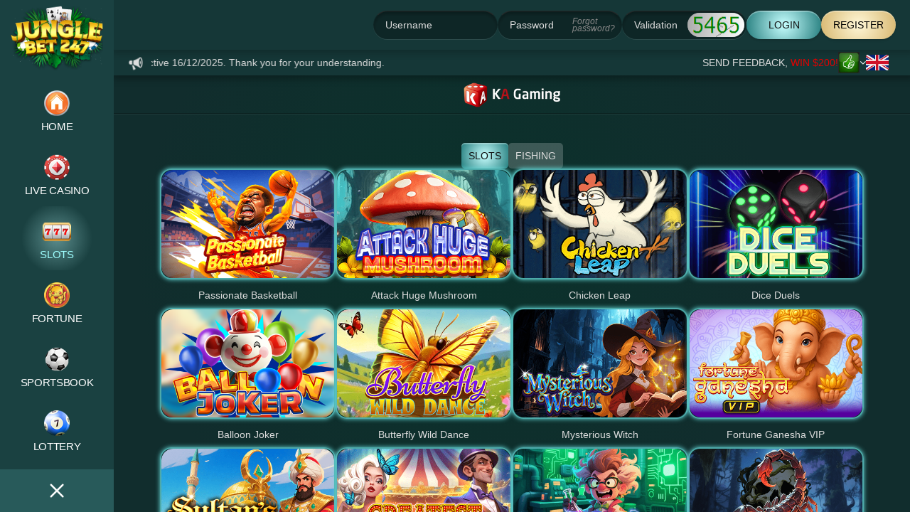

--- FILE ---
content_type: text/html; charset=utf-8
request_url: https://www.casinoinhome.com/en-US/Member/KaGaming/Slots
body_size: 30231
content:
<!DOCTYPE HTML>
<html lang="en-US">
<head>


            <link rel="alternate" hreflang="en-US" href="https://www.casinoinhome.com/en-US/Member/KaGaming/Slots"/>
            <link rel="alternate" hreflang="zh-Hans" href="https://www.casinoinhome.com/zh-Hans/Member/KaGaming"/>
            <link rel="alternate" hreflang="zh-Hant" href="https://www.casinoinhome.com/zh-Hant/Member/KaGaming"/>
            <link rel="alternate" hreflang="vi-VN" href="https://www.casinoinhome.com/vi-VN/Member/KaGaming"/>
            <link rel="alternate" hreflang="th-TH" href="https://www.casinoinhome.com/th-TH/Member/KaGaming"/>
            <link rel="alternate" hreflang="id-ID" href="https://www.casinoinhome.com/id-ID/Member/KaGaming"/>
            <link rel="alternate" hreflang="hi-IN" href="https://www.casinoinhome.com/hi-IN/Member/KaGaming"/>
            <link rel="alternate" hreflang="my-MM" href="https://www.casinoinhome.com/my-MM/Member/KaGaming"/>


    <title>KA Gaming</title>
    <meta charset="utf-8" />
    <meta http-equiv="Content-Type" content="text/html; charset=utf-8" />
    <meta name="viewport" content="width=device-width, initial-scale=1" />
    <meta content="JungleBet247, gamble, casino games, baccarat, dragon tiger, rồng hổ, xoc dia, xóc đĩa, xocdia, fantan, hạt me, baccarat insurance, balangkai, belangkai, sportsbook, slots game" name="Keywords">
    <meta content="JungleBet247 is one of the most trusted online gambling websites, based on a legal land-based casino. Our game bundle, including live dealer casino games, sportsbook, slot games and keno are updated frequently to bring players the most qualified features and appealing payout offers." name="description">
    <link rel="manifest" href="/manifest.json?tdsotm=20170107ewu" />
    <script src="/index.js?tdsotm=20170107ewu"></script>
    <link rel="icon" type="image/x-icon" href="/favicon.ico?tdsotm=20170107ewu"/>
    <link rel="icon" type="image/png" href="/favicon.png?tdsotm=20170107ewu" />
    <link href="/Content/themes/MemberLayout/css/fonts/css/font-awesome.css?tdsotm=20170107ewu" rel="stylesheet" />
    <link href="/Scripts/jquery-ui/jquery-ui.css?tdsotm=20170107ewu" rel="stylesheet" />
    <link href="/Content/themes/MemberLayout/css/style.css?tdsotm=20170107ewu" rel="stylesheet" />
    <link href="/Scripts/layerslider/css/layerslider.css?tdsotm=20170107ewu" rel="stylesheet" />
    <link href="/Content/themes/MemberLayout/css/custom_slider.css?tdsotm=20170107ewu" rel="stylesheet" />
    <link href="/Content/themes/MemberLayout/css/message_center.css?tdsotm=20170107ewu" rel="stylesheet" />
    <link href="/Content/themes/MemberLayout/css/responsive.css?tdsotm=20170107ewu" rel="stylesheet" />
    <link href="/Content/themes/MemberLayout/css/loader.css?tdsotm=20170107ewu" rel="stylesheet" />
    <script src="/Scripts/jquery-1.11.1.min.js?tdsotm=20170107ewu"> </script>
    <script type="text/javascript">
        $(document).ready(function () {
            MemHome.init();
        });
    </script>
    <style>
        #chat-widget-container {
            bottom: 60px !important;
        }
    </style>
    <style>
        .LkSpin {
            position: fixed;
            bottom: 20px;
            left: 20px;
            z-index: 77;
        }

            .LkSpin a {
                display: flex;
                flex-direction: column;
                width: 100px;
                box-sizing: border-box;
                text-transform: uppercase;
                color: #fff;
            }

        @media screen and (max-width: 1023px) {
            .LkSpin {
                position: fixed;
                bottom: 80px;
                left: 20px;
                z-index: 77;
            }

                .LkSpin a {
                    width: 70px;
                }
        }
    </style>
</head>
<body class="" data-values='{"Action":"KaGaming","NoteTitle":"Notes","BtClose":"Close","CaptInvalid":"Captcha invalid","PassInvalid":"Password must be at least 6 to 12 characters  and contains only characters and digits","UserInvalid":"Username must be at least 5 to 16 characters and contains only characters and digits","ErrorTitle":"Error","LangCode":"en-US","FundTransferFailed":"Can not process the fund transfer request to sportsbook at this moment, please try again later","DepositMax":"You can deposit maximum {0}","WithdrawMax":"You can withdraw maximum {0}","Max":"Max","InvalidAmount":"Please input valid amount","SportsbookUrl":"/en-US/Member/SportsBook","Root":"https://www.casinoinhome.com/","IsSportsbook":"True"}'>
    
    <!--Start of Tawk.to Script-->
    <script type="text/javascript">
        var Tawk_API = Tawk_API || {}, Tawk_LoadStart = new Date();
        (function () {
            var s1 = document.createElement("script"), s0 = document.getElementsByTagName("script")[0];
            s1.async = true;
            s1.src = 'https://embed.tawk.to/673d53d74304e3196ae55fb8/1id3ov11i';
            s1.charset = 'UTF-8';
            s1.setAttribute('crossorigin', '*');
            s0.parentNode.insertBefore(s1, s0);
        })();
    </script>
    <!--End of Tawk.to Script-->

    <div id="dlgLogin" title="Notes" class="errorDialog">
        <span id="spNote" class="dlgMessage"></span>
    </div>
    
    <section class="wrapBody">
        <section class="wrapNav">
            <div class="logoNav">
                <a href="/en-US">
                    <img src="/Content/themes/MemberLayout/images/logo.png?tdsotm=20170107ewu" alt="" /></a>
            </div>
            <div class="navigation">
                <div class="nav-box">
                    <ul class="nav">

                        <li>
                            <div class="nav-item home ">
                                <a href="/en-US">
                                    <h3><span>Home</span></h3>
                                </a>
                            </div>
                        </li>
                        <li>
                            <div class="nav-item livecasino ">
                                <a href="/en-US/Member/LiveCasino">
                                    <h3><span>Live Casino</span></h3>
                                </a>
                            </div>
                            <div class="submenu">
                                <ul>
                                    <li>
                                        <a href="/en-US/Member/B2BLc/LiveCasino">
                                            <img src="/Content/themes/MemberLayout/images/vendor/logo_vendor/logo_alt.png?tdsotm=20170107ewu" alt=""/>
                                        </a>
                                    </li>
                                    <li>
                                        <a href="/en-US/Member/DrHo/LiveCasino">
                                            <img src="/Content/themes/MemberLayout/images/vendor/logo_vendor/logo_drho.png?tdsotm=20170107ewu" alt=""/>
                                        </a>
                                    </li>
                                    <li>
                                        <a href="/en-US/Member/PragmaticLc/LiveCasino">
                                            <img src="/Content/themes/MemberLayout/images/vendor/logo_vendor/logo_pragmatic.png?tdsotm=20170107ewu" alt=""/>
                                        </a>
                                    </li>
                                    <li>
                                        <a href="/en-US/Member/MgCwLc/LiveCasino">
                                            <img src="/Content/themes/MemberLayout/images/vendor/logo_vendor/logo_microgaming.png?tdsotm=20170107ewu" alt=""/>
                                        </a>
                                    </li>
                                    <li>
                                        <a href="/en-US/Member/JokerLc/LiveCasino">
                                            <img src="/Content/themes/MemberLayout/images/vendor/logo_vendor/logo_ae.png?tdsotm=20170107ewu" alt=""/>
                                        </a>
                                    </li>
                                    <li>
                                        <a href="/en-US/Member/Wm/LiveCasino">
                                            <img src="/Content/themes/MemberLayout/images/vendor/logo_vendor/logo_wm.png?tdsotm=20170107ewu" alt=""/>
                                        </a>
                                    </li>
                                    <li>
                                        <a href="/en-US/Member/LuckyStreak/LiveCasino">
                                            <img src="/Content/themes/MemberLayout/images/vendor/logo_vendor/logo_lkstreak.png?tdsotm=20170107ewu" alt=""/>
                                        </a>
                                    </li>
                                    <li>
                                        <a href="/en-US/Member/Vivo/LiveCasino">
                                            <img src="/Content/themes/MemberLayout/images/vendor/logo_vendor/logo_vivo.png?tdsotm=20170107ewu" alt=""/>
                                        </a>
                                    </li>
                                    <li>
                                        <a href="/en-US/Member/TvBet/LiveCasino">
                                            <img src="/Content/themes/MemberLayout/images/vendor/logo_vendor/logo_tvbet.png?tdsotm=20170107ewu" alt=""/>
                                        </a>
                                    </li>
                                    <li>
                                        <a href="/en-US/Member/WCasino/LiveCasino">
                                            <img src="/Content/themes/MemberLayout/images/vendor/logo_vendor/logo_wcasino.png?tdsotm=20170107ewu" alt=""/>
                                        </a>
                                    </li>
                                    <li>
                                        <a href="/en-US/Member/Evolution/LiveCasino">
                                            <img src="/Content/themes/MemberLayout/images/vendor/logo_vendor/logo_evolution.png?tdsotm=20170107ewu" alt=""/>
                                        </a>
                                    </li>
                                    <li>
                                        <a href="/en-US/Member/SaLc/LiveCasino">
                                            <img src="/Content/themes/MemberLayout/images/vendor/logo_vendor/logo_sa.png?tdsotm=20170107ewu" alt=""/>
                                        </a>
                                    </li>
                                </ul>
                            </div>
                        </li>
                        <li>
                            <div class="nav-item slots active">
                                <a href="/en-US/Member/SlotsGame">
                                    <h3><span>Slots</span></h3>
                                </a>
                            </div>
                            <div class="submenu">
                                <ul>
                                    <li><a href="/en-US/Member/B2BES/Slots">
                                        <img src="/Content/themes/MemberLayout/images/vendor/logo_vendor/logo_fantastic_E.png?tdsotm=20170107ewu" alt=""/></a></li>
                                    <li><a href="/en-US/Member/B2BWS/Slots">
                                        <img src="/Content/themes/MemberLayout/images/vendor/logo_vendor/logo_fantastic_W.png?tdsotm=20170107ewu" alt=""/></a></li>
                                    <li><a href="/en-US/Member/FortuneSlots/Slots">
                                        <img src="/Content/themes/MemberLayout/images/vendor/logo_vendor/logo_fortuneslots.png?tdsotm=20170107ewu" alt=""/></a></li>
                                    <li><a href="/en-US/Member/B2BBg/Bingo">
                                        <img src="/Content/themes/MemberLayout/images/vendor/logo_vendor/logo_bingo.png?tdsotm=20170107ewu" alt=""/></a></li>
                                    <li><a href="/en-US/Member/B2BMn/Mines">
                                        <img src="/Content/themes/MemberLayout/images/vendor/logo_vendor/logo_b2bmines.png?tdsotm=20170107ewu" alt=""/></a></li>
                                    <li><a href="/en-US/Member/B2BCr/Crash">
                                        <img src="/Content/themes/MemberLayout/images/vendor/logo_vendor/logo_crash.png?tdsotm=20170107ewu" alt=""/></a></li>
                                    <li><a href="/en-US/Member/B2BRng/Rng">
                                        <img src="/Content/themes/MemberLayout/images/vendor/logo_vendor/logo_b2bRNG.png?tdsotm=20170107ewu" alt=""/></a></li>
                                    <li><a href="/en-US/Member/PragmaticSl/Slots">
                                        <img src="/Content/themes/MemberLayout/images/vendor/logo_vendor/logo_pragmatic.png?tdsotm=20170107ewu" alt=""/></a></li>
                                    <li><a href="/en-US/Member/FaChai/Slots">
                                        <img src="/Content/themes/MemberLayout/images/vendor/logo_vendor/logo_fachai.png?tdsotm=20170107ewu" alt=""/></a></li>
                                    <li><a href="/en-US/Member/MgCwSl/Slots">
                                        <img src="/Content/themes/MemberLayout/images/vendor/logo_vendor/logo_microgaming.png?tdsotm=20170107ewu" alt=""/></a></li>
                                    <li><a href="/en-US/Member/KaGaming/Slots">
                                        <img src="/Content/themes/MemberLayout/images/vendor/logo_vendor/logo_ka_gaming.png?tdsotm=20170107ewu" alt=""/></a></li>
                                    <li><a href="/en-US/Member/JokerSl/Slots">
                                        <img src="/Content/themes/MemberLayout/images/vendor/logo_vendor/logo_ae.png?tdsotm=20170107ewu" alt=""/></a></li>
                                    <li><a href="/en-US/Member/Spade/Slots">
                                        <img src="/Content/themes/MemberLayout/images/vendor/logo_vendor/logo_spadegaming.png?tdsotm=20170107ewu" alt=""/></a></li>
                                    <li><a href="/en-US/Member/Jili/Slots">
                                        <img src="/Content/themes/MemberLayout/images/vendor/logo_vendor/logo_jili.png?tdsotm=20170107ewu" alt=""/></a></li>
                                    <li><a href="/en-US/Member/Betsoft/Slots">
                                        <img src="/Content/themes/MemberLayout/images/vendor/logo_vendor/logo_betsoft.png?tdsotm=20170107ewu" alt=""/></a></li>
                                    <li><a href="/en-US/Member/PGSoft/Slots">
                                        <img src="/Content/themes/MemberLayout/images/vendor/logo_vendor/logo_pgsoft.png?tdsotm=20170107ewu" alt=""/></a></li>
                                    <li><a href="/en-US/Member/NetEnt/NetEntSlots">
                                        <img src="/Content/themes/MemberLayout/images/vendor/logo_vendor/logo_netent.png?tdsotm=20170107ewu" alt=""/></a></li>
                                    <li><a href="/en-US/Member/RedTiger/RedTigerSlots">
                                        <img src="/Content/themes/MemberLayout/images/vendor/logo_vendor/logo_redtiger.png?tdsotm=20170107ewu" alt=""/></a></li>
                                    <li><a href="/en-US/Member/BigTime/BigTimeSlots">
                                        <img src="/Content/themes/MemberLayout/images/vendor/logo_vendor/logo_bigtime.png?tdsotm=20170107ewu" alt=""/></a></li>
                                    <li><a href="/en-US/Member/NoLimitCity/NoLimitCitySlots">
                                        <img src="/Content/themes/MemberLayout/images/vendor/logo_vendor/logo_nolimitcity.png?tdsotm=20170107ewu" alt=""/></a></li>
                                </ul>
                            </div>
                        </li>
                        <li>
                            <div class="nav-item fortuneslots ">
                                <a href="/en-US/Member/FortuneSlots/Slots">
                                    <h3><span>Fortune</span></h3>
                                </a>
                            </div>
                        </li>
                        <li>
                            <div class="nav-item sports ">
                                <a href="/en-US/Member/B2BSportsbook">
                                    <h3><span>Sportsbook</span></h3>
                                </a>
                            </div>
                        </li>
                        <li>
                            <div class="nav-item lottery ">
                                <a href="/en-US/Member/B2BLottery">
                                    <h3><span>Lottery</span></h3>
                                </a>
                            </div>
                        </li>
                        <li>
                            <div class="nav-item bingo ">
                                <a href="/en-US/Member/B2BBg/Bingo">
                                    <h3><span>bingo</span></h3>
                                </a>
                            </div>
                        </li>
                        <li>
                            <div class="nav-item mines ">
                                <a href="/en-US/Member/B2BMn/Mines">
                                    <h3><span>mines</span></h3>
                                </a>
                            </div>
                        </li>
                        <li>
                            <div class="nav-item crash ">
                                <a href="/en-US/Member/B2BCr/Crash">
                                    <h3><span>crash</span></h3>
                                </a>
                            </div>
                        </li>
                        <li>
                            <div class="nav-item rnggames ">
                                <a href="/en-US/Member/B2BRng/Rng">
                                    <h3><span>RNG</span></h3>
                                </a>
                            </div>
                        </li>
                        <li>
                            <div class="nav-item poker ">
                                <a href="/en-US/Member/B2BPoker/Poker">
                                    <h3><span>Poker</span></h3>
                                </a>
                            </div>
                        </li>
                        
                        <li>
                            <div class="nav-item jackpot ">
                                <a href="/en-US/Member/Jackpot">
                                    <h3><span>JACKPOT</span></h3>
                                </a>
                            </div>
                        </li>
                            <li>
                                <div class="nav-item tournament ">
                                    <a href="javascript:MemHome.showNote('Please login to play this game');">
                                        <h3><span>Tournaments</span></h3>
                                    </a>
                                </div>
                            </li>

                        <li>
                            <div class="nav-item promotions ">
                                <a href="/en-US/Member/Promotion">
                                    <h3><span>Promotion</span></h3>
                                </a>
                            </div>
                        </li>
                        <li>
                            <div class="nav-item affiliate ">
                                <a href="/en-US/Member/Affiliate">
                                    <h3><span>Affiliate</span></h3>
                                </a>
                            </div>
                        </li>
                        <li>
                            <div class="nav-item mobile ">
                                <a href="/en-US/Member/Mobile">
                                    <h3><span>APP</span></h3>
                                </a>
                            </div>
                            <div class="submenu">
                                <div class="qr_item">
                                    <div class="qrCode">
                                        <img src="/Content/themes/MemberLayout/images/mobile/alt/android_qrcode.jpg?tdsotm=20170107ewu" alt=""/>
                                        <h4>QR Android</h4>
                                    </div>
                                </div>
                            </div>
                        </li>
                    </ul>
                </div>
            </div>
            <div class="CloseNav">
                <a href="#">
                    <img src="/Content/themes/MemberLayout/images/menu/ic_closeNav.png" alt="" /></a>
            </div>
        </section>
        <section class="wrapContent">
            <section class="sidebar">
                <div class="rightside">
                    <div class="rightside_top">
                        
                        <div class="link_feedback"><a href="/en-US/Member/Feedback">Send Feedback, <font style="color:#E40000;">WIN $200!</font><img src="/Content/themes/MemberLayout/images/feedback.gif?tdsotm=20170107ewu" alt="" /></a></div>
                        <div class="closebtn"><i class="fa fa-close"></i></div>
                    </div>
                    <div class="rightside_content">
                        <ul class="member_nav">
                            <li><a href="/en-US">
                                <img src="/Content/themes/MemberLayout/images/menu/ic_home_footer.png?tdsotm=20170107ewu" alt="" />
                                <span>Home</span> </a></li>
                            <li><a href="/en-US/Member/AboutUs">
                                <img src="/Content/themes/MemberLayout/images/menu/ic_about.png?tdsotm=20170107ewu" alt="" />
                                <span>About</span> </a></li>
                            <li><a href="/en-US/Member/FAQs">
                                <img src="/Content/themes/MemberLayout/images/menu/ic_faqs.png?tdsotm=20170107ewu" alt="" />
                                <span>FAQs</span> </a></li>
                            <li><a href="/en-US/Member/GameRules/Baccarat" title="Game rules">
                                <img src="/Content/themes/MemberLayout/images/menu/ic_gamerule.png?tdsotm=20170107ewu" alt="" />
                                <span>Game rules</span> </a></li>
                            <li><a href="/en-US/Member/ContactUs">
                                <img src="/Content/themes/MemberLayout/images/menu/ic_contact.png?tdsotm=20170107ewu" alt="" />
                                <span>Contact us</span> </a></li>
                                <li><a href="/en-US/Member/Affiliate">
                                    <img src="/Content/themes/MemberLayout/images/menu/ic_affiliate_mobile.png?tdsotm=20170107ewu" alt=""/>
                                    <span>Affiliate</span> </a></li>
                            <li><a href="/en-US/Member/ResponsibleGambling">
                                <img src="/Content/themes/MemberLayout/images/menu/ic_responsive.png?tdsotm=20170107ewu" alt="" /><span>Responsible Gambling</span></a></li>
                            <li><a href="/en-US/Member/TermsAndConditions">
                                <img src="/Content/themes/MemberLayout/images/menu/ic_terms.png?tdsotm=20170107ewu" alt="" /><span>Terms and conditions</span></a></li>
                            <li><a href="/en-US/Member/PrivacyPolicy">
                                <img src="/Content/themes/MemberLayout/images/menu/ic_privacy.png?tdsotm=20170107ewu" alt="" /><span>Security and Privacy</span></a></li>
                        </ul>
                    </div>
                    <div class="rightside_bottom">
                        <div class="copyright"><span>&#169; 2013-2026 JungleBet247 . All Rights Reserved.</span></div>
                        <div class="logo_powerded"><a href="https://www.b2bgaming.com/" target="_blank" class="powered_by"></a><a href="javascript:void(0);" class="eighteen_plus"></a></div>
                    </div>
                </div>
            </section>

            <header class="header">
                <div class="header_content">
                    <section class="headWrapper">
                        <div class="OpenNav">
                            <img src="/Content/themes/MemberLayout/images/menu/menuNav.png?tdsotm=20170107ewu" alt=""/>
                        </div>

                            <div class="box_login">
                                <div class="form_container">
                                    <a href="/en-US" class="backhome"><i class="fa fa-home"></i></a>
                                    <div class="logo_login">
                                        <img src="/Content/themes/MemberLayout/images/logo.png?tdsotm=20170107ewu" alt="" />
                                    </div>
                                    <form id="login-form" class="login-form">
                                        <div class="form_item">
                                            <div class="item_box user">
                                                <input id="txtUserN" class="username_input" aria-required="true" aria-invalid="false" tabindex="1" maxlength="20" type="text" value="Username" placeholder="Username" onFocus="if (this.value == 'Username') {this.value = '';} "
                                                   onBlur="if (this.value == '') {this.value = 'Username';} ">
                                            </div>
                                        </div>
                                        <div class="form_item">
                                            <div class="item_box pass">
                                                <input id="txtPassword" class="password_input" aria-required="true" aria-invalid="false" tabindex="2" maxlength="20" type="text" value="Password" placeholder="Password" 
                                                       onFocus="if (this.value == 'Password') {this.value = '';}; this.type = 'password'; "
                                                       onBlur="if (this.value == '') {this.value = 'Password';this.type = 'text';} else {this.type = 'password';} ">
                                                <a href="/en-US/Member/ForgotPassword" class="forget header-forget"><span>Forgot password?</span></a>
                                            </div>
                                        </div>
                                        <div class="form_item">
                                            <div class="item_box capt">
                                                <input id="txtCaptcha" class="captcha_input" aria-required="true" aria-invalid="false" tabindex="3" type="text" maxlength="4" value="Validation" 
                                                   onFocus="if (this.value == 'Validation') {this.value = '';} " 
                                                   onBlur="if (this.value == '') {this.value = 'Validation';} ">
                                                <div class="capcha-img">
                                                    <img id="imgLoginCaptcha" data-values='{"Url":"/en-US/Member/GetCaptcha"}' alt="" />
                                                </div>
                                            </div>
                                        </div>
                                        <div class="form_item">
                                            <a id="btnLogin" href="javascript:void(0);" class="submit_login">Login</a>
                                            <a href="/en-US/Member/ForgotPassword" class="mobile_forget"><span>Forgot password?</span></a>
                                            <div class="mobile_register">
                                                <a href="/en-US/Member/Register">Register</a>
                                            </div>
                                        </div>
                                    </form>
                                </div>
                                <div class="box_button">
                                    <a id="btnLogin1" class="login_btn">Login</a>
                                    <a class="register_btn" href="/en-US/Member/Register">Register</a>
                                </div>
                            </div>
                            <!--box_login-->

                        <!--always show-->
                        <div class="open_rightside">
                            <img src="/Content/themes/MemberLayout/images/menu/menu_rightside.png?tdsotm=20170107ewu" alt=""/>
                        </div>
                    </section>
                    <!--headWrapper-->

                </div>
                <!--header_content-->

            </header>

            <div class="bottom_header">
                <div class="bottom_header_content">
                    <div class="marquee-container">
                        <div class="marquee-block">
                            <div class="icon_marquee">
                                <img src="/Content/themes/MemberLayout/images/anoutment.png?tdsotm=20170107ewu" alt=""/>
                            </div>
                            <div class="marquee-news">
                                <div class="marquee-wrap news ">
                                    <div class="visible-area">
                                        <div class="marquee-content scrollLeft" style="animation-delay: 0s; animation-duration: 30.01s;"><span class="marquee-item">Please be informed that the Fantan game commission will be adjusted from 1% to 0.5%, effective 16/12/2025. Thank you for your understanding.</span></div>
                                    </div>
                                </div>
                            </div>
                        </div>
                    </div>
                    <div class="link_feedback"><a href="/en-US/Member/Feedback"><span>Send Feedback, <font style="color:#E40000;">WIN $200!</font></span><img src="/Content/themes/MemberLayout/images/feedback.gif?tdsotm=20170107ewu" alt=""/></a></div>
                    <ul id="ldd_languages" class="ldd_languages"  data-lang="en-US">
                        <li>
                            <img id="selImg" src="/Content/themes/MemberLayout/images/languages/flag_en.jpg?tdsotm=20170107ewu" alt=""><span><i class="fa fa-angle-down"></i></span>
                            <div id="sublang" class="ldd_sublanguages">
                                <ul id="languages_navi">
                                    <li id="en-US">
                                        <img src="/Content/themes/MemberLayout/images/languages/flag_en.jpg?tdsotm=20170107ewu" alt="">
                                        <span class="title">English</span> </li>
                                    <li id="vi-VN">
                                        <img src="/Content/themes/MemberLayout/images/languages/flag_vn.jpg?tdsotm=20170107ewu" alt="">
                                        <span class="title">Tiếng Việt</span> </li>
                                    <li id="zh-Hans">
                                        <img src="/Content/themes/MemberLayout/images/languages/flag_cn.jpg?tdsotm=20170107ewu" alt="">
                                        <span class="title">简体中文</span> </li>
                                    <li id="zh-Hant">
                                        <img src="/Content/themes/MemberLayout/images/languages/flag_tw.jpg?tdsotm=20170107ewu" alt="">
                                        <span class="title">簡體中文</span> </li>
                                    <li id="th-TH">
                                        <img src="/Content/themes/MemberLayout/images/languages/flag_tl.jpg?tdsotm=20170107ewu" alt="">
                                        <span class="title">ไทย</span> </li>
                                    <li id="id-ID">
                                        <img src="/Content/themes/MemberLayout/images/languages/flag_in.jpg?tdsotm=20170107ewu" alt="">
                                        <span class="title">Indonesia</span> </li>
                                    <li id="hi-IN">
                                        <img src="/Content/themes/MemberLayout/images/languages/flag_india.jpg?tdsotm=20170107ewu" alt="">
                                        <span class="title">Hindi</span> </li>
                                    <li id="my-MM" class="last">
                                        <img src="/Content/themes/MemberLayout/images/languages/flag_myanmar.jpg?tdsotm=20170107ewu" alt="">
                                        <span class="title">Burmese</span> </li>
                                </ul>
                            </div>
                        </li>
                    </ul>
                </div>
            </div>


            <section class="section-body">

                <!-- TemplateBeginEditable name="head" -->
                <!-- TemplateEndEditable -->
                <!--header-->

                
<script src="/Jquery/Member/KaGaming.js?tdsotm=20170107ewu"></script>
<script type="text/javascript">
    $(document).ready(function () {
        //$('.slider_vendor').layerSlider({
        //    skin: 'noskin',
        //    skinsPath: '/Scripts/layerslider/skins/',
        //    navStartStop: false,
        //    showCircleTimer: false,
        //    hoverPrevNext: false,
        //    pauseOnHover: false,
        //    responsiveUnder: 1104,
        //    layersContainer: 1104
        //});
        //$('.list_games').mixitup({
        //    targetSelector: '.list_games-item',
        //    filterSelector: '#menu_game_items li a'
        //});
        $('ul.tabs a').click(function (event) {
            event.preventDefault();
            // make tab button active
            $(this).closest('ul').find('li').removeClass('active');
            $(this).closest('li').addClass('active');

            // hide inactive tab and show new tab
            $(this).closest('div').find('.tab').hide();
            var showme = $(this).attr('id');
            $(this).closest('div').find('.tab.' + showme).fadeIn();
        });
    });
</script>
<section id="content" class="postion4" data-values='{"Id":"Slots","Culture":"en-US"}'>
    <div class="subpage">
        
        <div class="subpage_top">
            <div class="logo_tit">
                <img src="/Content/themes/MemberLayout/images/vendor/logo_vendor/logo_ka_gaming.png?tdsotm=20170107ewu" alt="" />
            </div>
        </div>
        <div class="subpage_main">
            <section class="page_content">
                <section class="center">
                    <ul class="tabs">
                        <li><a id="tab1" href="#">Slots</a></li>
                        <li><a id="tab2" href="#">Fishing</a></li>
                    </ul>
                </section>
                <section class="box_content ">
                    <div class="tabs-wrapper">
                        <div class="tab tab1">
                            <section class="div-game">
                                <section class="game-box">
                                    <section class="show-game show_4cols">
                                        
            <div class="card_game">
                <a href="javascript:MemHome.showNote('Please login to play this game');" class="game-list-item">
                    <div class="game-img">
                        <img src="https://rmpiconcdn.kaga88.com/kaga/gameIcon?game=PassionateBasketball&amp;lang=en&amp;type=rectangular" alt="Passionate Basketball" />
                    </div>
                    <div class="action-wrap">
                        <div class="start-btn action-btn">TRY NOW</div>
                    </div>
                </a>
                <div class="txt_title"><span>Passionate Basketball</span> </div>
            </div>
            <div class="card_game">
                <a href="javascript:MemHome.showNote('Please login to play this game');" class="game-list-item">
                    <div class="game-img">
                        <img src="https://rmpiconcdn.kaga88.com/kaga/gameIcon?game=AttackHugeMushroom&amp;lang=en&amp;type=rectangular" alt="Attack Huge Mushroom" />
                    </div>
                    <div class="action-wrap">
                        <div class="start-btn action-btn">TRY NOW</div>
                    </div>
                </a>
                <div class="txt_title"><span>Attack Huge Mushroom</span> </div>
            </div>
            <div class="card_game">
                <a href="javascript:MemHome.showNote('Please login to play this game');" class="game-list-item">
                    <div class="game-img">
                        <img src="https://rmpiconcdn.kaga88.com/kaga/gameIcon?game=ChickenLeap&amp;lang=en&amp;type=rectangular" alt="Chicken Leap" />
                    </div>
                    <div class="action-wrap">
                        <div class="start-btn action-btn">TRY NOW</div>
                    </div>
                </a>
                <div class="txt_title"><span>Chicken Leap</span> </div>
            </div>
            <div class="card_game">
                <a href="javascript:MemHome.showNote('Please login to play this game');" class="game-list-item">
                    <div class="game-img">
                        <img src="https://rmpiconcdn.kaga88.com/kaga/gameIcon?game=DiceDuels&amp;lang=en&amp;type=rectangular" alt="Dice Duels" />
                    </div>
                    <div class="action-wrap">
                        <div class="start-btn action-btn">TRY NOW</div>
                    </div>
                </a>
                <div class="txt_title"><span>Dice Duels</span> </div>
            </div>
            <div class="card_game">
                <a href="javascript:MemHome.showNote('Please login to play this game');" class="game-list-item">
                    <div class="game-img">
                        <img src="https://rmpiconcdn.kaga88.com/kaga/gameIcon?game=BalloonJoker&amp;lang=en&amp;type=rectangular" alt="Balloon Joker" />
                    </div>
                    <div class="action-wrap">
                        <div class="start-btn action-btn">TRY NOW</div>
                    </div>
                </a>
                <div class="txt_title"><span>Balloon Joker</span> </div>
            </div>
            <div class="card_game">
                <a href="javascript:MemHome.showNote('Please login to play this game');" class="game-list-item">
                    <div class="game-img">
                        <img src="https://rmpiconcdn.kaga88.com/kaga/gameIcon?game=ButterflyWildDance&amp;lang=en&amp;type=rectangular" alt="Butterfly Wild Dance" />
                    </div>
                    <div class="action-wrap">
                        <div class="start-btn action-btn">TRY NOW</div>
                    </div>
                </a>
                <div class="txt_title"><span>Butterfly Wild Dance</span> </div>
            </div>
            <div class="card_game">
                <a href="javascript:MemHome.showNote('Please login to play this game');" class="game-list-item">
                    <div class="game-img">
                        <img src="https://rmpiconcdn.kaga88.com/kaga/gameIcon?game=MysteriousWitch&amp;lang=en&amp;type=rectangular" alt="Mysterious Witch" />
                    </div>
                    <div class="action-wrap">
                        <div class="start-btn action-btn">TRY NOW</div>
                    </div>
                </a>
                <div class="txt_title"><span>Mysterious Witch</span> </div>
            </div>
            <div class="card_game">
                <a href="javascript:MemHome.showNote('Please login to play this game');" class="game-list-item">
                    <div class="game-img">
                        <img src="https://rmpiconcdn.kaga88.com/kaga/gameIcon?game=FortuneGaneshaVIP&amp;lang=en&amp;type=rectangular" alt="Fortune Ganesha VIP" />
                    </div>
                    <div class="action-wrap">
                        <div class="start-btn action-btn">TRY NOW</div>
                    </div>
                </a>
                <div class="txt_title"><span>Fortune Ganesha VIP</span> </div>
            </div>
            <div class="card_game">
                <a href="javascript:MemHome.showNote('Please login to play this game');" class="game-list-item">
                    <div class="game-img">
                        <img src="https://rmpiconcdn.kaga88.com/kaga/gameIcon?game=SultansFortune&amp;lang=en&amp;type=rectangular" alt="Sultan&#39;s Fortune" />
                    </div>
                    <div class="action-wrap">
                        <div class="start-btn action-btn">TRY NOW</div>
                    </div>
                </a>
                <div class="txt_title"><span>Sultan&#39;s Fortune</span> </div>
            </div>
            <div class="card_game">
                <a href="javascript:MemHome.showNote('Please login to play this game');" class="game-list-item">
                    <div class="game-img">
                        <img src="https://rmpiconcdn.kaga88.com/kaga/gameIcon?game=GreatestShow&amp;lang=en&amp;type=rectangular" alt="Greatest Show" />
                    </div>
                    <div class="action-wrap">
                        <div class="start-btn action-btn">TRY NOW</div>
                    </div>
                </a>
                <div class="txt_title"><span>Greatest Show</span> </div>
            </div>
            <div class="card_game">
                <a href="javascript:MemHome.showNote('Please login to play this game');" class="game-list-item">
                    <div class="game-img">
                        <img src="https://rmpiconcdn.kaga88.com/kaga/gameIcon?game=DrMad&amp;lang=en&amp;type=rectangular" alt="Dr. Mad" />
                    </div>
                    <div class="action-wrap">
                        <div class="start-btn action-btn">TRY NOW</div>
                    </div>
                </a>
                <div class="txt_title"><span>Dr. Mad</span> </div>
            </div>
            <div class="card_game">
                <a href="javascript:MemHome.showNote('Please login to play this game');" class="game-list-item">
                    <div class="game-img">
                        <img src="https://rmpiconcdn.kaga88.com/kaga/gameIcon?game=ForestScorpion&amp;lang=en&amp;type=rectangular" alt="Forest Scorpion" />
                    </div>
                    <div class="action-wrap">
                        <div class="start-btn action-btn">TRY NOW</div>
                    </div>
                </a>
                <div class="txt_title"><span>Forest Scorpion</span> </div>
            </div>
            <div class="card_game">
                <a href="javascript:MemHome.showNote('Please login to play this game');" class="game-list-item">
                    <div class="game-img">
                        <img src="https://rmpiconcdn.kaga88.com/kaga/gameIcon?game=Win3Cards&amp;lang=en&amp;type=rectangular" alt="Win 3 Cards" />
                    </div>
                    <div class="action-wrap">
                        <div class="start-btn action-btn">TRY NOW</div>
                    </div>
                </a>
                <div class="txt_title"><span>Win 3 Cards</span> </div>
            </div>
            <div class="card_game">
                <a href="javascript:MemHome.showNote('Please login to play this game');" class="game-list-item">
                    <div class="game-img">
                        <img src="https://rmpiconcdn.kaga88.com/kaga/gameIcon?game=MadWestChicken&amp;lang=en&amp;type=rectangular" alt="Mad West Chicken" />
                    </div>
                    <div class="action-wrap">
                        <div class="start-btn action-btn">TRY NOW</div>
                    </div>
                </a>
                <div class="txt_title"><span>Mad West Chicken</span> </div>
            </div>
            <div class="card_game">
                <a href="javascript:MemHome.showNote('Please login to play this game');" class="game-list-item">
                    <div class="game-img">
                        <img src="https://rmpiconcdn.kaga88.com/kaga/gameIcon?game=HotCoinBF&amp;lang=en&amp;type=rectangular" alt="Hot Coin Buy Feature" />
                    </div>
                    <div class="action-wrap">
                        <div class="start-btn action-btn">TRY NOW</div>
                    </div>
                </a>
                <div class="txt_title"><span>Hot Coin Buy Feature</span> </div>
            </div>
            <div class="card_game">
                <a href="javascript:MemHome.showNote('Please login to play this game');" class="game-list-item">
                    <div class="game-img">
                        <img src="https://rmpiconcdn.kaga88.com/kaga/gameIcon?game=CaptainBlackCat&amp;lang=en&amp;type=rectangular" alt="Captain Black Cat Fusion Reels" />
                    </div>
                    <div class="action-wrap">
                        <div class="start-btn action-btn">TRY NOW</div>
                    </div>
                </a>
                <div class="txt_title"><span>Captain Black Cat Fusion Reels</span> </div>
            </div>
            <div class="card_game">
                <a href="javascript:MemHome.showNote('Please login to play this game');" class="game-list-item">
                    <div class="game-img">
                        <img src="https://rmpiconcdn.kaga88.com/kaga/gameIcon?game=FiveBloodlusts&amp;lang=en&amp;type=rectangular" alt="5 Bloodlusts" />
                    </div>
                    <div class="action-wrap">
                        <div class="start-btn action-btn">TRY NOW</div>
                    </div>
                </a>
                <div class="txt_title"><span>5 Bloodlusts</span> </div>
            </div>
            <div class="card_game">
                <a href="javascript:MemHome.showNote('Please login to play this game');" class="game-list-item">
                    <div class="game-img">
                        <img src="https://rmpiconcdn.kaga88.com/kaga/gameIcon?game=SpaceColonization&amp;lang=en&amp;type=rectangular" alt="Space Colonization" />
                    </div>
                    <div class="action-wrap">
                        <div class="start-btn action-btn">TRY NOW</div>
                    </div>
                </a>
                <div class="txt_title"><span>Space Colonization</span> </div>
            </div>
            <div class="card_game">
                <a href="javascript:MemHome.showNote('Please login to play this game');" class="game-list-item">
                    <div class="game-img">
                        <img src="https://rmpiconcdn.kaga88.com/kaga/gameIcon?game=LunarHowl&amp;lang=en&amp;type=rectangular" alt="Lunar Howl" />
                    </div>
                    <div class="action-wrap">
                        <div class="start-btn action-btn">TRY NOW</div>
                    </div>
                </a>
                <div class="txt_title"><span>Lunar Howl</span> </div>
            </div>
            <div class="card_game">
                <a href="javascript:MemHome.showNote('Please login to play this game');" class="game-list-item">
                    <div class="game-img">
                        <img src="https://rmpiconcdn.kaga88.com/kaga/gameIcon?game=KingOfFighting&amp;lang=en&amp;type=rectangular" alt="King of Fighting" />
                    </div>
                    <div class="action-wrap">
                        <div class="start-btn action-btn">TRY NOW</div>
                    </div>
                </a>
                <div class="txt_title"><span>King of Fighting</span> </div>
            </div>
            <div class="card_game">
                <a href="javascript:MemHome.showNote('Please login to play this game');" class="game-list-item">
                    <div class="game-img">
                        <img src="https://rmpiconcdn.kaga88.com/kaga/gameIcon?game=TinyWarriors&amp;lang=en&amp;type=rectangular" alt="Tiny Warriors" />
                    </div>
                    <div class="action-wrap">
                        <div class="start-btn action-btn">TRY NOW</div>
                    </div>
                </a>
                <div class="txt_title"><span>Tiny Warriors</span> </div>
            </div>
            <div class="card_game">
                <a href="javascript:MemHome.showNote('Please login to play this game');" class="game-list-item">
                    <div class="game-img">
                        <img src="https://rmpiconcdn.kaga88.com/kaga/gameIcon?game=EdgeOfTheStars&amp;lang=en&amp;type=rectangular" alt="Edge of the Stars" />
                    </div>
                    <div class="action-wrap">
                        <div class="start-btn action-btn">TRY NOW</div>
                    </div>
                </a>
                <div class="txt_title"><span>Edge of the Stars</span> </div>
            </div>
            <div class="card_game">
                <a href="javascript:MemHome.showNote('Please login to play this game');" class="game-list-item">
                    <div class="game-img">
                        <img src="https://rmpiconcdn.kaga88.com/kaga/gameIcon?game=ClassicalDollhouse&amp;lang=en&amp;type=rectangular" alt="Classical Dollhouse Lock 2 Spin" />
                    </div>
                    <div class="action-wrap">
                        <div class="start-btn action-btn">TRY NOW</div>
                    </div>
                </a>
                <div class="txt_title"><span>Classical Dollhouse Lock 2 Spin</span> </div>
            </div>
            <div class="card_game">
                <a href="javascript:MemHome.showNote('Please login to play this game');" class="game-list-item">
                    <div class="game-img">
                        <img src="https://rmpiconcdn.kaga88.com/kaga/gameIcon?game=DoubleFireworks&amp;lang=en&amp;type=rectangular" alt="Double Fireworks" />
                    </div>
                    <div class="action-wrap">
                        <div class="start-btn action-btn">TRY NOW</div>
                    </div>
                </a>
                <div class="txt_title"><span>Double Fireworks</span> </div>
            </div>
            <div class="card_game">
                <a href="javascript:MemHome.showNote('Please login to play this game');" class="game-list-item">
                    <div class="game-img">
                        <img src="https://rmpiconcdn.kaga88.com/kaga/gameIcon?game=RouletteDoubleWin&amp;lang=en&amp;type=rectangular" alt="Roulette Double Win" />
                    </div>
                    <div class="action-wrap">
                        <div class="start-btn action-btn">TRY NOW</div>
                    </div>
                </a>
                <div class="txt_title"><span>Roulette Double Win</span> </div>
            </div>
            <div class="card_game">
                <a href="javascript:MemHome.showNote('Please login to play this game');" class="game-list-item">
                    <div class="game-img">
                        <img src="https://rmpiconcdn.kaga88.com/kaga/gameIcon?game=Sushi&amp;lang=en&amp;type=rectangular" alt="Sushi" />
                    </div>
                    <div class="action-wrap">
                        <div class="start-btn action-btn">TRY NOW</div>
                    </div>
                </a>
                <div class="txt_title"><span>Sushi</span> </div>
            </div>
            <div class="card_game">
                <a href="javascript:MemHome.showNote('Please login to play this game');" class="game-list-item">
                    <div class="game-img">
                        <img src="https://rmpiconcdn.kaga88.com/kaga/gameIcon?game=NeonParty&amp;lang=en&amp;type=rectangular" alt="Neon Party" />
                    </div>
                    <div class="action-wrap">
                        <div class="start-btn action-btn">TRY NOW</div>
                    </div>
                </a>
                <div class="txt_title"><span>Neon Party</span> </div>
            </div>
            <div class="card_game">
                <a href="javascript:MemHome.showNote('Please login to play this game');" class="game-list-item">
                    <div class="game-img">
                        <img src="https://rmpiconcdn.kaga88.com/kaga/gameIcon?game=PhantomThief&amp;lang=en&amp;type=rectangular" alt="Phantom Thief" />
                    </div>
                    <div class="action-wrap">
                        <div class="start-btn action-btn">TRY NOW</div>
                    </div>
                </a>
                <div class="txt_title"><span>Phantom Thief</span> </div>
            </div>
            <div class="card_game">
                <a href="javascript:MemHome.showNote('Please login to play this game');" class="game-list-item">
                    <div class="game-img">
                        <img src="https://rmpiconcdn.kaga88.com/kaga/gameIcon?game=MedievalRiches&amp;lang=en&amp;type=rectangular" alt="Medieval Riches Fusion Reels" />
                    </div>
                    <div class="action-wrap">
                        <div class="start-btn action-btn">TRY NOW</div>
                    </div>
                </a>
                <div class="txt_title"><span>Medieval Riches Fusion Reels</span> </div>
            </div>
            <div class="card_game">
                <a href="javascript:MemHome.showNote('Please login to play this game');" class="game-list-item">
                    <div class="game-img">
                        <img src="https://rmpiconcdn.kaga88.com/kaga/gameIcon?game=YummyThanksgiving&amp;lang=en&amp;type=rectangular" alt="Yummy Thanksgiving" />
                    </div>
                    <div class="action-wrap">
                        <div class="start-btn action-btn">TRY NOW</div>
                    </div>
                </a>
                <div class="txt_title"><span>Yummy Thanksgiving</span> </div>
            </div>
            <div class="card_game">
                <a href="javascript:MemHome.showNote('Please login to play this game');" class="game-list-item">
                    <div class="game-img">
                        <img src="https://rmpiconcdn.kaga88.com/kaga/gameIcon?game=BonusMania&amp;lang=en&amp;type=rectangular" alt="Bonus Mania" />
                    </div>
                    <div class="action-wrap">
                        <div class="start-btn action-btn">TRY NOW</div>
                    </div>
                </a>
                <div class="txt_title"><span>Bonus Mania</span> </div>
            </div>
            <div class="card_game">
                <a href="javascript:MemHome.showNote('Please login to play this game');" class="game-list-item">
                    <div class="game-img">
                        <img src="https://rmpiconcdn.kaga88.com/kaga/gameIcon?game=Treasurebowl&amp;lang=en&amp;type=rectangular" alt="Treasure Bowl" />
                    </div>
                    <div class="action-wrap">
                        <div class="start-btn action-btn">TRY NOW</div>
                    </div>
                </a>
                <div class="txt_title"><span>Treasure Bowl</span> </div>
            </div>
            <div class="card_game">
                <a href="javascript:MemHome.showNote('Please login to play this game');" class="game-list-item">
                    <div class="game-img">
                        <img src="https://rmpiconcdn.kaga88.com/kaga/gameIcon?game=Luck88&amp;lang=en&amp;type=rectangular" alt="Luck88" />
                    </div>
                    <div class="action-wrap">
                        <div class="start-btn action-btn">TRY NOW</div>
                    </div>
                </a>
                <div class="txt_title"><span>Luck88</span> </div>
            </div>
            <div class="card_game">
                <a href="javascript:MemHome.showNote('Please login to play this game');" class="game-list-item">
                    <div class="game-img">
                        <img src="https://rmpiconcdn.kaga88.com/kaga/gameIcon?game=Cocorico&amp;lang=en&amp;type=rectangular" alt="Cocorico" />
                    </div>
                    <div class="action-wrap">
                        <div class="start-btn action-btn">TRY NOW</div>
                    </div>
                </a>
                <div class="txt_title"><span>Cocorico</span> </div>
            </div>
            <div class="card_game">
                <a href="javascript:MemHome.showNote('Please login to play this game');" class="game-list-item">
                    <div class="game-img">
                        <img src="https://rmpiconcdn.kaga88.com/kaga/gameIcon?game=Mexicaliente&amp;lang=en&amp;type=rectangular" alt="Mexicaliente" />
                    </div>
                    <div class="action-wrap">
                        <div class="start-btn action-btn">TRY NOW</div>
                    </div>
                </a>
                <div class="txt_title"><span>Mexicaliente</span> </div>
            </div>
            <div class="card_game">
                <a href="javascript:MemHome.showNote('Please login to play this game');" class="game-list-item">
                    <div class="game-img">
                        <img src="https://rmpiconcdn.kaga88.com/kaga/gameIcon?game=WindLionGod&amp;lang=en&amp;type=rectangular" alt="Wind Lion God" />
                    </div>
                    <div class="action-wrap">
                        <div class="start-btn action-btn">TRY NOW</div>
                    </div>
                </a>
                <div class="txt_title"><span>Wind Lion God</span> </div>
            </div>
            <div class="card_game">
                <a href="javascript:MemHome.showNote('Please login to play this game');" class="game-list-item">
                    <div class="game-img">
                        <img src="https://rmpiconcdn.kaga88.com/kaga/gameIcon?game=WildVick&amp;lang=en&amp;type=rectangular" alt="Wild Vick" />
                    </div>
                    <div class="action-wrap">
                        <div class="start-btn action-btn">TRY NOW</div>
                    </div>
                </a>
                <div class="txt_title"><span>Wild Vick</span> </div>
            </div>
            <div class="card_game">
                <a href="javascript:MemHome.showNote('Please login to play this game');" class="game-list-item">
                    <div class="game-img">
                        <img src="https://rmpiconcdn.kaga88.com/kaga/gameIcon?game=StardomRush&amp;lang=en&amp;type=rectangular" alt="Stardom Rush" />
                    </div>
                    <div class="action-wrap">
                        <div class="start-btn action-btn">TRY NOW</div>
                    </div>
                </a>
                <div class="txt_title"><span>Stardom Rush</span> </div>
            </div>
            <div class="card_game">
                <a href="javascript:MemHome.showNote('Please login to play this game');" class="game-list-item">
                    <div class="game-img">
                        <img src="https://rmpiconcdn.kaga88.com/kaga/gameIcon?game=DoubleHappiness&amp;lang=en&amp;type=rectangular" alt="Double Happiness" />
                    </div>
                    <div class="action-wrap">
                        <div class="start-btn action-btn">TRY NOW</div>
                    </div>
                </a>
                <div class="txt_title"><span>Double Happiness</span> </div>
            </div>
            <div class="card_game">
                <a href="javascript:MemHome.showNote('Please login to play this game');" class="game-list-item">
                    <div class="game-img">
                        <img src="https://rmpiconcdn.kaga88.com/kaga/gameIcon?game=YueFei&amp;lang=en&amp;type=rectangular" alt="Yue Fei" />
                    </div>
                    <div class="action-wrap">
                        <div class="start-btn action-btn">TRY NOW</div>
                    </div>
                </a>
                <div class="txt_title"><span>Yue Fei</span> </div>
            </div>
            <div class="card_game">
                <a href="javascript:MemHome.showNote('Please login to play this game');" class="game-list-item">
                    <div class="game-img">
                        <img src="https://rmpiconcdn.kaga88.com/kaga/gameIcon?game=SkeletonParty&amp;lang=en&amp;type=rectangular" alt="Skeleton Party" />
                    </div>
                    <div class="action-wrap">
                        <div class="start-btn action-btn">TRY NOW</div>
                    </div>
                </a>
                <div class="txt_title"><span>Skeleton Party</span> </div>
            </div>
            <div class="card_game">
                <a href="javascript:MemHome.showNote('Please login to play this game');" class="game-list-item">
                    <div class="game-img">
                        <img src="https://rmpiconcdn.kaga88.com/kaga/gameIcon?game=RoyalDemeanor&amp;lang=en&amp;type=rectangular" alt="Royal Demeanor" />
                    </div>
                    <div class="action-wrap">
                        <div class="start-btn action-btn">TRY NOW</div>
                    </div>
                </a>
                <div class="txt_title"><span>Royal Demeanor</span> </div>
            </div>
            <div class="card_game">
                <a href="javascript:MemHome.showNote('Please login to play this game');" class="game-list-item">
                    <div class="game-img">
                        <img src="https://rmpiconcdn.kaga88.com/kaga/gameIcon?game=MonkeyKing&amp;lang=en&amp;type=rectangular" alt="Monkey King" />
                    </div>
                    <div class="action-wrap">
                        <div class="start-btn action-btn">TRY NOW</div>
                    </div>
                </a>
                <div class="txt_title"><span>Monkey King</span> </div>
            </div>
            <div class="card_game">
                <a href="javascript:MemHome.showNote('Please login to play this game');" class="game-list-item">
                    <div class="game-img">
                        <img src="https://rmpiconcdn.kaga88.com/kaga/gameIcon?game=FortuneStar&amp;lang=en&amp;type=rectangular" alt="Fortune Star Lock 2 Spin" />
                    </div>
                    <div class="action-wrap">
                        <div class="start-btn action-btn">TRY NOW</div>
                    </div>
                </a>
                <div class="txt_title"><span>Fortune Star Lock 2 Spin</span> </div>
            </div>
            <div class="card_game">
                <a href="javascript:MemHome.showNote('Please login to play this game');" class="game-list-item">
                    <div class="game-img">
                        <img src="https://rmpiconcdn.kaga88.com/kaga/gameIcon?game=SevenSinners&amp;lang=en&amp;type=rectangular" alt="7 Sinners" />
                    </div>
                    <div class="action-wrap">
                        <div class="start-btn action-btn">TRY NOW</div>
                    </div>
                </a>
                <div class="txt_title"><span>7 Sinners</span> </div>
            </div>
            <div class="card_game">
                <a href="javascript:MemHome.showNote('Please login to play this game');" class="game-list-item">
                    <div class="game-img">
                        <img src="https://rmpiconcdn.kaga88.com/kaga/gameIcon?game=GreatLuck&amp;lang=en&amp;type=rectangular" alt="Great Luck" />
                    </div>
                    <div class="action-wrap">
                        <div class="start-btn action-btn">TRY NOW</div>
                    </div>
                </a>
                <div class="txt_title"><span>Great Luck</span> </div>
            </div>
            <div class="card_game">
                <a href="javascript:MemHome.showNote('Please login to play this game');" class="game-list-item">
                    <div class="game-img">
                        <img src="https://rmpiconcdn.kaga88.com/kaga/gameIcon?game=PrimitiveMan&amp;lang=en&amp;type=rectangular" alt="Primitive Man" />
                    </div>
                    <div class="action-wrap">
                        <div class="start-btn action-btn">TRY NOW</div>
                    </div>
                </a>
                <div class="txt_title"><span>Primitive Man</span> </div>
            </div>
            <div class="card_game">
                <a href="javascript:MemHome.showNote('Please login to play this game');" class="game-list-item">
                    <div class="game-img">
                        <img src="https://rmpiconcdn.kaga88.com/kaga/gameIcon?game=TibetPlateau&amp;lang=en&amp;type=rectangular" alt="Tibet Plateau" />
                    </div>
                    <div class="action-wrap">
                        <div class="start-btn action-btn">TRY NOW</div>
                    </div>
                </a>
                <div class="txt_title"><span>Tibet Plateau</span> </div>
            </div>
            <div class="card_game">
                <a href="javascript:MemHome.showNote('Please login to play this game');" class="game-list-item">
                    <div class="game-img">
                        <img src="https://rmpiconcdn.kaga88.com/kaga/gameIcon?game=ThePeonyPavilion&amp;lang=en&amp;type=rectangular" alt="The Peony Pavilion" />
                    </div>
                    <div class="action-wrap">
                        <div class="start-btn action-btn">TRY NOW</div>
                    </div>
                </a>
                <div class="txt_title"><span>The Peony Pavilion</span> </div>
            </div>
            <div class="card_game">
                <a href="javascript:MemHome.showNote('Please login to play this game');" class="game-list-item">
                    <div class="game-img">
                        <img src="https://rmpiconcdn.kaga88.com/kaga/gameIcon?game=AI&amp;lang=en&amp;type=rectangular" alt="Artificial Intelligence" />
                    </div>
                    <div class="action-wrap">
                        <div class="start-btn action-btn">TRY NOW</div>
                    </div>
                </a>
                <div class="txt_title"><span>Artificial Intelligence</span> </div>
            </div>
            <div class="card_game">
                <a href="javascript:MemHome.showNote('Please login to play this game');" class="game-list-item">
                    <div class="game-img">
                        <img src="https://rmpiconcdn.kaga88.com/kaga/gameIcon?game=SpiderGoblin&amp;lang=en&amp;type=rectangular" alt="Spider Goblin" />
                    </div>
                    <div class="action-wrap">
                        <div class="start-btn action-btn">TRY NOW</div>
                    </div>
                </a>
                <div class="txt_title"><span>Spider Goblin</span> </div>
            </div>
            <div class="card_game">
                <a href="javascript:MemHome.showNote('Please login to play this game');" class="game-list-item">
                    <div class="game-img">
                        <img src="https://rmpiconcdn.kaga88.com/kaga/gameIcon?game=BunnyGirl&amp;lang=en&amp;type=rectangular" alt="Bunny Girl" />
                    </div>
                    <div class="action-wrap">
                        <div class="start-btn action-btn">TRY NOW</div>
                    </div>
                </a>
                <div class="txt_title"><span>Bunny Girl</span> </div>
            </div>
            <div class="card_game">
                <a href="javascript:MemHome.showNote('Please login to play this game');" class="game-list-item">
                    <div class="game-img">
                        <img src="https://rmpiconcdn.kaga88.com/kaga/gameIcon?game=ChaosCombat&amp;lang=en&amp;type=rectangular" alt="Chaos Combat Buy Feature" />
                    </div>
                    <div class="action-wrap">
                        <div class="start-btn action-btn">TRY NOW</div>
                    </div>
                </a>
                <div class="txt_title"><span>Chaos Combat Buy Feature</span> </div>
            </div>
            <div class="card_game">
                <a href="javascript:MemHome.showNote('Please login to play this game');" class="game-list-item">
                    <div class="game-img">
                        <img src="https://rmpiconcdn.kaga88.com/kaga/gameIcon?game=TanukiTavern&amp;lang=en&amp;type=rectangular" alt="Tanuki Tavern" />
                    </div>
                    <div class="action-wrap">
                        <div class="start-btn action-btn">TRY NOW</div>
                    </div>
                </a>
                <div class="txt_title"><span>Tanuki Tavern</span> </div>
            </div>
            <div class="card_game">
                <a href="javascript:MemHome.showNote('Please login to play this game');" class="game-list-item">
                    <div class="game-img">
                        <img src="https://rmpiconcdn.kaga88.com/kaga/gameIcon?game=CashComing&amp;lang=en&amp;type=rectangular" alt="Cash Coming" />
                    </div>
                    <div class="action-wrap">
                        <div class="start-btn action-btn">TRY NOW</div>
                    </div>
                </a>
                <div class="txt_title"><span>Cash Coming</span> </div>
            </div>
            <div class="card_game">
                <a href="javascript:MemHome.showNote('Please login to play this game');" class="game-list-item">
                    <div class="game-img">
                        <img src="https://rmpiconcdn.kaga88.com/kaga/gameIcon?game=BionicHuman&amp;lang=en&amp;type=rectangular" alt="Bionic Human" />
                    </div>
                    <div class="action-wrap">
                        <div class="start-btn action-btn">TRY NOW</div>
                    </div>
                </a>
                <div class="txt_title"><span>Bionic Human</span> </div>
            </div>
            <div class="card_game">
                <a href="javascript:MemHome.showNote('Please login to play this game');" class="game-list-item">
                    <div class="game-img">
                        <img src="https://rmpiconcdn.kaga88.com/kaga/gameIcon?game=Borderland&amp;lang=en&amp;type=rectangular" alt="Borderland" />
                    </div>
                    <div class="action-wrap">
                        <div class="start-btn action-btn">TRY NOW</div>
                    </div>
                </a>
                <div class="txt_title"><span>Borderland</span> </div>
            </div>
            <div class="card_game">
                <a href="javascript:MemHome.showNote('Please login to play this game');" class="game-list-item">
                    <div class="game-img">
                        <img src="https://rmpiconcdn.kaga88.com/kaga/gameIcon?game=ChineseQuyi&amp;lang=en&amp;type=rectangular" alt="Chinese Quyi" />
                    </div>
                    <div class="action-wrap">
                        <div class="start-btn action-btn">TRY NOW</div>
                    </div>
                </a>
                <div class="txt_title"><span>Chinese Quyi</span> </div>
            </div>
            <div class="card_game">
                <a href="javascript:MemHome.showNote('Please login to play this game');" class="game-list-item">
                    <div class="game-img">
                        <img src="https://rmpiconcdn.kaga88.com/kaga/gameIcon?game=TrickOrTreat&amp;lang=en&amp;type=rectangular" alt="Trick or Treat" />
                    </div>
                    <div class="action-wrap">
                        <div class="start-btn action-btn">TRY NOW</div>
                    </div>
                </a>
                <div class="txt_title"><span>Trick or Treat</span> </div>
            </div>
            <div class="card_game">
                <a href="javascript:MemHome.showNote('Please login to play this game');" class="game-list-item">
                    <div class="game-img">
                        <img src="https://rmpiconcdn.kaga88.com/kaga/gameIcon?game=FunkyDisco&amp;lang=en&amp;type=rectangular" alt="Funky Disco" />
                    </div>
                    <div class="action-wrap">
                        <div class="start-btn action-btn">TRY NOW</div>
                    </div>
                </a>
                <div class="txt_title"><span>Funky Disco</span> </div>
            </div>
            <div class="card_game">
                <a href="javascript:MemHome.showNote('Please login to play this game');" class="game-list-item">
                    <div class="game-img">
                        <img src="https://rmpiconcdn.kaga88.com/kaga/gameIcon?game=ToroAmigo&amp;lang=en&amp;type=rectangular" alt="Toro Amigo" />
                    </div>
                    <div class="action-wrap">
                        <div class="start-btn action-btn">TRY NOW</div>
                    </div>
                </a>
                <div class="txt_title"><span>Toro Amigo</span> </div>
            </div>
            <div class="card_game">
                <a href="javascript:MemHome.showNote('Please login to play this game');" class="game-list-item">
                    <div class="game-img">
                        <img src="https://rmpiconcdn.kaga88.com/kaga/gameIcon?game=LegendOfSword&amp;lang=en&amp;type=rectangular" alt="Legend of Sword" />
                    </div>
                    <div class="action-wrap">
                        <div class="start-btn action-btn">TRY NOW</div>
                    </div>
                </a>
                <div class="txt_title"><span>Legend of Sword</span> </div>
            </div>
            <div class="card_game">
                <a href="javascript:MemHome.showNote('Please login to play this game');" class="game-list-item">
                    <div class="game-img">
                        <img src="https://rmpiconcdn.kaga88.com/kaga/gameIcon?game=LaTomatina&amp;lang=en&amp;type=rectangular" alt="La Tomatina" />
                    </div>
                    <div class="action-wrap">
                        <div class="start-btn action-btn">TRY NOW</div>
                    </div>
                </a>
                <div class="txt_title"><span>La Tomatina</span> </div>
            </div>
            <div class="card_game">
                <a href="javascript:MemHome.showNote('Please login to play this game');" class="game-list-item">
                    <div class="game-img">
                        <img src="https://rmpiconcdn.kaga88.com/kaga/gameIcon?game=Thief&amp;lang=en&amp;type=rectangular" alt="Thief" />
                    </div>
                    <div class="action-wrap">
                        <div class="start-btn action-btn">TRY NOW</div>
                    </div>
                </a>
                <div class="txt_title"><span>Thief</span> </div>
            </div>
            <div class="card_game">
                <a href="javascript:MemHome.showNote('Please login to play this game');" class="game-list-item">
                    <div class="game-img">
                        <img src="https://rmpiconcdn.kaga88.com/kaga/gameIcon?game=ZombieSiege&amp;lang=en&amp;type=rectangular" alt="Zombie Siege" />
                    </div>
                    <div class="action-wrap">
                        <div class="start-btn action-btn">TRY NOW</div>
                    </div>
                </a>
                <div class="txt_title"><span>Zombie Siege</span> </div>
            </div>
            <div class="card_game">
                <a href="javascript:MemHome.showNote('Please login to play this game');" class="game-list-item">
                    <div class="game-img">
                        <img src="https://rmpiconcdn.kaga88.com/kaga/gameIcon?game=NineTailedFox&amp;lang=en&amp;type=rectangular" alt="Nine Tailed Fox" />
                    </div>
                    <div class="action-wrap">
                        <div class="start-btn action-btn">TRY NOW</div>
                    </div>
                </a>
                <div class="txt_title"><span>Nine Tailed Fox</span> </div>
            </div>
            <div class="card_game">
                <a href="javascript:MemHome.showNote('Please login to play this game');" class="game-list-item">
                    <div class="game-img">
                        <img src="https://rmpiconcdn.kaga88.com/kaga/gameIcon?game=ElfTreasure&amp;lang=en&amp;type=rectangular" alt="Elf Treasure Lock 2 Spin" />
                    </div>
                    <div class="action-wrap">
                        <div class="start-btn action-btn">TRY NOW</div>
                    </div>
                </a>
                <div class="txt_title"><span>Elf Treasure Lock 2 Spin</span> </div>
            </div>
            <div class="card_game">
                <a href="javascript:MemHome.showNote('Please login to play this game');" class="game-list-item">
                    <div class="game-img">
                        <img src="https://rmpiconcdn.kaga88.com/kaga/gameIcon?game=Aladdin&amp;lang=en&amp;type=rectangular" alt="Aladdin" />
                    </div>
                    <div class="action-wrap">
                        <div class="start-btn action-btn">TRY NOW</div>
                    </div>
                </a>
                <div class="txt_title"><span>Aladdin</span> </div>
            </div>
            <div class="card_game">
                <a href="javascript:MemHome.showNote('Please login to play this game');" class="game-list-item">
                    <div class="game-img">
                        <img src="https://rmpiconcdn.kaga88.com/kaga/gameIcon?game=RadiantCity&amp;lang=en&amp;type=rectangular" alt="Radiant City" />
                    </div>
                    <div class="action-wrap">
                        <div class="start-btn action-btn">TRY NOW</div>
                    </div>
                </a>
                <div class="txt_title"><span>Radiant City</span> </div>
            </div>
            <div class="card_game">
                <a href="javascript:MemHome.showNote('Please login to play this game');" class="game-list-item">
                    <div class="game-img">
                        <img src="https://rmpiconcdn.kaga88.com/kaga/gameIcon?game=LittleMonk&amp;lang=en&amp;type=rectangular" alt="Little Monk" />
                    </div>
                    <div class="action-wrap">
                        <div class="start-btn action-btn">TRY NOW</div>
                    </div>
                </a>
                <div class="txt_title"><span>Little Monk</span> </div>
            </div>
            <div class="card_game">
                <a href="javascript:MemHome.showNote('Please login to play this game');" class="game-list-item">
                    <div class="game-img">
                        <img src="https://rmpiconcdn.kaga88.com/kaga/gameIcon?game=TangoTwirl&amp;lang=en&amp;type=rectangular" alt="Tango Twirl" />
                    </div>
                    <div class="action-wrap">
                        <div class="start-btn action-btn">TRY NOW</div>
                    </div>
                </a>
                <div class="txt_title"><span>Tango Twirl</span> </div>
            </div>
            <div class="card_game">
                <a href="javascript:MemHome.showNote('Please login to play this game');" class="game-list-item">
                    <div class="game-img">
                        <img src="https://rmpiconcdn.kaga88.com/kaga/gameIcon?game=EuropeanRoulette&amp;lang=en&amp;type=rectangular" alt="European Roulette" />
                    </div>
                    <div class="action-wrap">
                        <div class="start-btn action-btn">TRY NOW</div>
                    </div>
                </a>
                <div class="txt_title"><span>European Roulette</span> </div>
            </div>
            <div class="card_game">
                <a href="javascript:MemHome.showNote('Please login to play this game');" class="game-list-item">
                    <div class="game-img">
                        <img src="https://rmpiconcdn.kaga88.com/kaga/gameIcon?game=SuperBox&amp;lang=en&amp;type=rectangular" alt="Super Box" />
                    </div>
                    <div class="action-wrap">
                        <div class="start-btn action-btn">TRY NOW</div>
                    </div>
                </a>
                <div class="txt_title"><span>Super Box</span> </div>
            </div>
            <div class="card_game">
                <a href="javascript:MemHome.showNote('Please login to play this game');" class="game-list-item">
                    <div class="game-img">
                        <img src="https://rmpiconcdn.kaga88.com/kaga/gameIcon?game=Gypsy&amp;lang=en&amp;type=rectangular" alt="Gypsy Fusion Reels" />
                    </div>
                    <div class="action-wrap">
                        <div class="start-btn action-btn">TRY NOW</div>
                    </div>
                </a>
                <div class="txt_title"><span>Gypsy Fusion Reels</span> </div>
            </div>
            <div class="card_game">
                <a href="javascript:MemHome.showNote('Please login to play this game');" class="game-list-item">
                    <div class="game-img">
                        <img src="https://rmpiconcdn.kaga88.com/kaga/gameIcon?game=BonusManiaDeluxe&amp;lang=en&amp;type=rectangular" alt="Bonus Mania Deluxe" />
                    </div>
                    <div class="action-wrap">
                        <div class="start-btn action-btn">TRY NOW</div>
                    </div>
                </a>
                <div class="txt_title"><span>Bonus Mania Deluxe</span> </div>
            </div>
            <div class="card_game">
                <a href="javascript:MemHome.showNote('Please login to play this game');" class="game-list-item">
                    <div class="game-img">
                        <img src="https://rmpiconcdn.kaga88.com/kaga/gameIcon?game=SharkTreasure&amp;lang=en&amp;type=rectangular" alt="Shark Treasure" />
                    </div>
                    <div class="action-wrap">
                        <div class="start-btn action-btn">TRY NOW</div>
                    </div>
                </a>
                <div class="txt_title"><span>Shark Treasure</span> </div>
            </div>
            <div class="card_game">
                <a href="javascript:MemHome.showNote('Please login to play this game');" class="game-list-item">
                    <div class="game-img">
                        <img src="https://rmpiconcdn.kaga88.com/kaga/gameIcon?game=Speakeasy2&amp;lang=en&amp;type=rectangular" alt="Speakeasy 2 Fusion Reels" />
                    </div>
                    <div class="action-wrap">
                        <div class="start-btn action-btn">TRY NOW</div>
                    </div>
                </a>
                <div class="txt_title"><span>Speakeasy 2 Fusion Reels</span> </div>
            </div>
            <div class="card_game">
                <a href="javascript:MemHome.showNote('Please login to play this game');" class="game-list-item">
                    <div class="game-img">
                        <img src="https://rmpiconcdn.kaga88.com/kaga/gameIcon?game=FlamingMonkeyClassic&amp;lang=en&amp;type=rectangular" alt="Flaming Monkey Classic" />
                    </div>
                    <div class="action-wrap">
                        <div class="start-btn action-btn">TRY NOW</div>
                    </div>
                </a>
                <div class="txt_title"><span>Flaming Monkey Classic</span> </div>
            </div>
            <div class="card_game">
                <a href="javascript:MemHome.showNote('Please login to play this game');" class="game-list-item">
                    <div class="game-img">
                        <img src="https://rmpiconcdn.kaga88.com/kaga/gameIcon?game=FashionBones&amp;lang=en&amp;type=rectangular" alt="Fashion Bones" />
                    </div>
                    <div class="action-wrap">
                        <div class="start-btn action-btn">TRY NOW</div>
                    </div>
                </a>
                <div class="txt_title"><span>Fashion Bones</span> </div>
            </div>
            <div class="card_game">
                <a href="javascript:MemHome.showNote('Please login to play this game');" class="game-list-item">
                    <div class="game-img">
                        <img src="https://rmpiconcdn.kaga88.com/kaga/gameIcon?game=FiveSoundFortune&amp;lang=en&amp;type=rectangular" alt="Five Sound Fortune" />
                    </div>
                    <div class="action-wrap">
                        <div class="start-btn action-btn">TRY NOW</div>
                    </div>
                </a>
                <div class="txt_title"><span>Five Sound Fortune</span> </div>
            </div>
            <div class="card_game">
                <a href="javascript:MemHome.showNote('Please login to play this game');" class="game-list-item">
                    <div class="game-img">
                        <img src="https://rmpiconcdn.kaga88.com/kaga/gameIcon?game=YearOfTheRabbit&amp;lang=en&amp;type=rectangular" alt="Year of the Rabbit" />
                    </div>
                    <div class="action-wrap">
                        <div class="start-btn action-btn">TRY NOW</div>
                    </div>
                </a>
                <div class="txt_title"><span>Year of the Rabbit</span> </div>
            </div>
            <div class="card_game">
                <a href="javascript:MemHome.showNote('Please login to play this game');" class="game-list-item">
                    <div class="game-img">
                        <img src="https://rmpiconcdn.kaga88.com/kaga/gameIcon?game=LuckyGoldenDragon&amp;lang=en&amp;type=rectangular" alt="Lucky Golden Dragon Lock 2 Spin" />
                    </div>
                    <div class="action-wrap">
                        <div class="start-btn action-btn">TRY NOW</div>
                    </div>
                </a>
                <div class="txt_title"><span>Lucky Golden Dragon Lock 2 Spin</span> </div>
            </div>
            <div class="card_game">
                <a href="javascript:MemHome.showNote('Please login to play this game');" class="game-list-item">
                    <div class="game-img">
                        <img src="https://rmpiconcdn.kaga88.com/kaga/gameIcon?game=ArthurianLegend&amp;lang=en&amp;type=rectangular" alt="Arthurian Legend" />
                    </div>
                    <div class="action-wrap">
                        <div class="start-btn action-btn">TRY NOW</div>
                    </div>
                </a>
                <div class="txt_title"><span>Arthurian Legend</span> </div>
            </div>
            <div class="card_game">
                <a href="javascript:MemHome.showNote('Please login to play this game');" class="game-list-item">
                    <div class="game-img">
                        <img src="https://rmpiconcdn.kaga88.com/kaga/gameIcon?game=LoveAmongstWar&amp;lang=en&amp;type=rectangular" alt="Love Amongst War" />
                    </div>
                    <div class="action-wrap">
                        <div class="start-btn action-btn">TRY NOW</div>
                    </div>
                </a>
                <div class="txt_title"><span>Love Amongst War</span> </div>
            </div>
            <div class="card_game">
                <a href="javascript:MemHome.showNote('Please login to play this game');" class="game-list-item">
                    <div class="game-img">
                        <img src="https://rmpiconcdn.kaga88.com/kaga/gameIcon?game=LuckyStar&amp;lang=en&amp;type=rectangular" alt="Lucky Star" />
                    </div>
                    <div class="action-wrap">
                        <div class="start-btn action-btn">TRY NOW</div>
                    </div>
                </a>
                <div class="txt_title"><span>Lucky Star</span> </div>
            </div>
            <div class="card_game">
                <a href="javascript:MemHome.showNote('Please login to play this game');" class="game-list-item">
                    <div class="game-img">
                        <img src="https://rmpiconcdn.kaga88.com/kaga/gameIcon?game=CrazyTaxi&amp;lang=en&amp;type=rectangular" alt="Crazy Taxi" />
                    </div>
                    <div class="action-wrap">
                        <div class="start-btn action-btn">TRY NOW</div>
                    </div>
                </a>
                <div class="txt_title"><span>Crazy Taxi</span> </div>
            </div>
            <div class="card_game">
                <a href="javascript:MemHome.showNote('Please login to play this game');" class="game-list-item">
                    <div class="game-img">
                        <img src="https://rmpiconcdn.kaga88.com/kaga/gameIcon?game=GhostHunter&amp;lang=en&amp;type=rectangular" alt="Ghost Hunter" />
                    </div>
                    <div class="action-wrap">
                        <div class="start-btn action-btn">TRY NOW</div>
                    </div>
                </a>
                <div class="txt_title"><span>Ghost Hunter</span> </div>
            </div>
            <div class="card_game">
                <a href="javascript:MemHome.showNote('Please login to play this game');" class="game-list-item">
                    <div class="game-img">
                        <img src="https://rmpiconcdn.kaga88.com/kaga/gameIcon?game=MasterOfWulin&amp;lang=en&amp;type=rectangular" alt="Master of Wulin Lock 2 Spin" />
                    </div>
                    <div class="action-wrap">
                        <div class="start-btn action-btn">TRY NOW</div>
                    </div>
                </a>
                <div class="txt_title"><span>Master of Wulin Lock 2 Spin</span> </div>
            </div>
            <div class="card_game">
                <a href="javascript:MemHome.showNote('Please login to play this game');" class="game-list-item">
                    <div class="game-img">
                        <img src="https://rmpiconcdn.kaga88.com/kaga/gameIcon?game=Seediq&amp;lang=en&amp;type=rectangular" alt="Seediq" />
                    </div>
                    <div class="action-wrap">
                        <div class="start-btn action-btn">TRY NOW</div>
                    </div>
                </a>
                <div class="txt_title"><span>Seediq</span> </div>
            </div>
            <div class="card_game">
                <a href="javascript:MemHome.showNote('Please login to play this game');" class="game-list-item">
                    <div class="game-img">
                        <img src="https://rmpiconcdn.kaga88.com/kaga/gameIcon?game=Sharpshooter&amp;lang=en&amp;type=rectangular" alt="Sharpshooter" />
                    </div>
                    <div class="action-wrap">
                        <div class="start-btn action-btn">TRY NOW</div>
                    </div>
                </a>
                <div class="txt_title"><span>Sharpshooter</span> </div>
            </div>
            <div class="card_game">
                <a href="javascript:MemHome.showNote('Please login to play this game');" class="game-list-item">
                    <div class="game-img">
                        <img src="https://rmpiconcdn.kaga88.com/kaga/gameIcon?game=LionOnRidge&amp;lang=en&amp;type=rectangular" alt="Lion On Ridge" />
                    </div>
                    <div class="action-wrap">
                        <div class="start-btn action-btn">TRY NOW</div>
                    </div>
                </a>
                <div class="txt_title"><span>Lion On Ridge</span> </div>
            </div>
            <div class="card_game">
                <a href="javascript:MemHome.showNote('Please login to play this game');" class="game-list-item">
                    <div class="game-img">
                        <img src="https://rmpiconcdn.kaga88.com/kaga/gameIcon?game=MissJoker&amp;lang=en&amp;type=rectangular" alt="Miss Joker" />
                    </div>
                    <div class="action-wrap">
                        <div class="start-btn action-btn">TRY NOW</div>
                    </div>
                </a>
                <div class="txt_title"><span>Miss Joker</span> </div>
            </div>
            <div class="card_game">
                <a href="javascript:MemHome.showNote('Please login to play this game');" class="game-list-item">
                    <div class="game-img">
                        <img src="https://rmpiconcdn.kaga88.com/kaga/gameIcon?game=LuckyAilurus&amp;lang=en&amp;type=rectangular" alt="Lucky Ailurus" />
                    </div>
                    <div class="action-wrap">
                        <div class="start-btn action-btn">TRY NOW</div>
                    </div>
                </a>
                <div class="txt_title"><span>Lucky Ailurus</span> </div>
            </div>
            <div class="card_game">
                <a href="javascript:MemHome.showNote('Please login to play this game');" class="game-list-item">
                    <div class="game-img">
                        <img src="https://rmpiconcdn.kaga88.com/kaga/gameIcon?game=TheFrogPrince&amp;lang=en&amp;type=rectangular" alt="The Frog Prince" />
                    </div>
                    <div class="action-wrap">
                        <div class="start-btn action-btn">TRY NOW</div>
                    </div>
                </a>
                <div class="txt_title"><span>The Frog Prince</span> </div>
            </div>
            <div class="card_game">
                <a href="javascript:MemHome.showNote('Please login to play this game');" class="game-list-item">
                    <div class="game-img">
                        <img src="https://rmpiconcdn.kaga88.com/kaga/gameIcon?game=DragonsWay&amp;lang=en&amp;type=rectangular" alt="Dragon&#39;s Way" />
                    </div>
                    <div class="action-wrap">
                        <div class="start-btn action-btn">TRY NOW</div>
                    </div>
                </a>
                <div class="txt_title"><span>Dragon&#39;s Way</span> </div>
            </div>
            <div class="card_game">
                <a href="javascript:MemHome.showNote('Please login to play this game');" class="game-list-item">
                    <div class="game-img">
                        <img src="https://rmpiconcdn.kaga88.com/kaga/gameIcon?game=RomeoAndJuliet&amp;lang=en&amp;type=rectangular" alt="Romeo and Juliet" />
                    </div>
                    <div class="action-wrap">
                        <div class="start-btn action-btn">TRY NOW</div>
                    </div>
                </a>
                <div class="txt_title"><span>Romeo and Juliet</span> </div>
            </div>
            <div class="card_game">
                <a href="javascript:MemHome.showNote('Please login to play this game');" class="game-list-item">
                    <div class="game-img">
                        <img src="https://rmpiconcdn.kaga88.com/kaga/gameIcon?game=GokudoBentou&amp;lang=en&amp;type=rectangular" alt="Gokudo Bentou" />
                    </div>
                    <div class="action-wrap">
                        <div class="start-btn action-btn">TRY NOW</div>
                    </div>
                </a>
                <div class="txt_title"><span>Gokudo Bentou</span> </div>
            </div>
            <div class="card_game">
                <a href="javascript:MemHome.showNote('Please login to play this game');" class="game-list-item">
                    <div class="game-img">
                        <img src="https://rmpiconcdn.kaga88.com/kaga/gameIcon?game=SevenGems&amp;lang=en&amp;type=rectangular" alt="777 Gems Fusion Reels" />
                    </div>
                    <div class="action-wrap">
                        <div class="start-btn action-btn">TRY NOW</div>
                    </div>
                </a>
                <div class="txt_title"><span>777 Gems Fusion Reels</span> </div>
            </div>
            <div class="card_game">
                <a href="javascript:MemHome.showNote('Please login to play this game');" class="game-list-item">
                    <div class="game-img">
                        <img src="https://rmpiconcdn.kaga88.com/kaga/gameIcon?game=NieXiaoqian&amp;lang=en&amp;type=rectangular" alt="Nie Xiaoqian" />
                    </div>
                    <div class="action-wrap">
                        <div class="start-btn action-btn">TRY NOW</div>
                    </div>
                </a>
                <div class="txt_title"><span>Nie Xiaoqian</span> </div>
            </div>
            <div class="card_game">
                <a href="javascript:MemHome.showNote('Please login to play this game');" class="game-list-item">
                    <div class="game-img">
                        <img src="https://rmpiconcdn.kaga88.com/kaga/gameIcon?game=GreedyNight&amp;lang=en&amp;type=rectangular" alt="Greedy Night" />
                    </div>
                    <div class="action-wrap">
                        <div class="start-btn action-btn">TRY NOW</div>
                    </div>
                </a>
                <div class="txt_title"><span>Greedy Night</span> </div>
            </div>
            <div class="card_game">
                <a href="javascript:MemHome.showNote('Please login to play this game');" class="game-list-item">
                    <div class="game-img">
                        <img src="https://rmpiconcdn.kaga88.com/kaga/gameIcon?game=GatesOfMidsummer&amp;lang=en&amp;type=rectangular" alt="Gates of Midsummer Fusion Reels" />
                    </div>
                    <div class="action-wrap">
                        <div class="start-btn action-btn">TRY NOW</div>
                    </div>
                </a>
                <div class="txt_title"><span>Gates of Midsummer Fusion Reels</span> </div>
            </div>
            <div class="card_game">
                <a href="javascript:MemHome.showNote('Please login to play this game');" class="game-list-item">
                    <div class="game-img">
                        <img src="https://rmpiconcdn.kaga88.com/kaga/gameIcon?game=BlazingCircus&amp;lang=en&amp;type=rectangular" alt="Blazing Circus" />
                    </div>
                    <div class="action-wrap">
                        <div class="start-btn action-btn">TRY NOW</div>
                    </div>
                </a>
                <div class="txt_title"><span>Blazing Circus</span> </div>
            </div>
            <div class="card_game">
                <a href="javascript:MemHome.showNote('Please login to play this game');" class="game-list-item">
                    <div class="game-img">
                        <img src="https://rmpiconcdn.kaga88.com/kaga/gameIcon?game=PlayfulKitten&amp;lang=en&amp;type=rectangular" alt="Playful Kitten Buy Feature" />
                    </div>
                    <div class="action-wrap">
                        <div class="start-btn action-btn">TRY NOW</div>
                    </div>
                </a>
                <div class="txt_title"><span>Playful Kitten Buy Feature</span> </div>
            </div>
            <div class="card_game">
                <a href="javascript:MemHome.showNote('Please login to play this game');" class="game-list-item">
                    <div class="game-img">
                        <img src="https://rmpiconcdn.kaga88.com/kaga/gameIcon?game=PeacockPrincess&amp;lang=en&amp;type=rectangular" alt="Peacock Princess Lock 2 Spin" />
                    </div>
                    <div class="action-wrap">
                        <div class="start-btn action-btn">TRY NOW</div>
                    </div>
                </a>
                <div class="txt_title"><span>Peacock Princess Lock 2 Spin</span> </div>
            </div>
            <div class="card_game">
                <a href="javascript:MemHome.showNote('Please login to play this game');" class="game-list-item">
                    <div class="game-img">
                        <img src="https://rmpiconcdn.kaga88.com/kaga/gameIcon?game=LuckyGod&amp;lang=en&amp;type=rectangular" alt="Lucky God" />
                    </div>
                    <div class="action-wrap">
                        <div class="start-btn action-btn">TRY NOW</div>
                    </div>
                </a>
                <div class="txt_title"><span>Lucky God</span> </div>
            </div>
            <div class="card_game">
                <a href="javascript:MemHome.showNote('Please login to play this game');" class="game-list-item">
                    <div class="game-img">
                        <img src="https://rmpiconcdn.kaga88.com/kaga/gameIcon?game=FiveHeroes&amp;lang=en&amp;type=rectangular" alt="5 Heroes" />
                    </div>
                    <div class="action-wrap">
                        <div class="start-btn action-btn">TRY NOW</div>
                    </div>
                </a>
                <div class="txt_title"><span>5 Heroes</span> </div>
            </div>
            <div class="card_game">
                <a href="javascript:MemHome.showNote('Please login to play this game');" class="game-list-item">
                    <div class="game-img">
                        <img src="https://rmpiconcdn.kaga88.com/kaga/gameIcon?game=TaikoMaster&amp;lang=en&amp;type=rectangular" alt="Taiko Master" />
                    </div>
                    <div class="action-wrap">
                        <div class="start-btn action-btn">TRY NOW</div>
                    </div>
                </a>
                <div class="txt_title"><span>Taiko Master</span> </div>
            </div>
            <div class="card_game">
                <a href="javascript:MemHome.showNote('Please login to play this game');" class="game-list-item">
                    <div class="game-img">
                        <img src="https://rmpiconcdn.kaga88.com/kaga/gameIcon?game=CrazyGym&amp;lang=en&amp;type=rectangular" alt="Crazy Gym" />
                    </div>
                    <div class="action-wrap">
                        <div class="start-btn action-btn">TRY NOW</div>
                    </div>
                </a>
                <div class="txt_title"><span>Crazy Gym</span> </div>
            </div>
            <div class="card_game">
                <a href="javascript:MemHome.showNote('Please login to play this game');" class="game-list-item">
                    <div class="game-img">
                        <img src="https://rmpiconcdn.kaga88.com/kaga/gameIcon?game=HolidayCarol&amp;lang=en&amp;type=rectangular" alt="Holiday Carol Lock 2 Spin" />
                    </div>
                    <div class="action-wrap">
                        <div class="start-btn action-btn">TRY NOW</div>
                    </div>
                </a>
                <div class="txt_title"><span>Holiday Carol Lock 2 Spin</span> </div>
            </div>
            <div class="card_game">
                <a href="javascript:MemHome.showNote('Please login to play this game');" class="game-list-item">
                    <div class="game-img">
                        <img src="https://rmpiconcdn.kaga88.com/kaga/gameIcon?game=HouYi&amp;lang=en&amp;type=rectangular" alt="Hou Yi" />
                    </div>
                    <div class="action-wrap">
                        <div class="start-btn action-btn">TRY NOW</div>
                    </div>
                </a>
                <div class="txt_title"><span>Hou Yi</span> </div>
            </div>
            <div class="card_game">
                <a href="javascript:MemHome.showNote('Please login to play this game');" class="game-list-item">
                    <div class="game-img">
                        <img src="https://rmpiconcdn.kaga88.com/kaga/gameIcon?game=TheCrypto&amp;lang=en&amp;type=rectangular" alt="The Crypto" />
                    </div>
                    <div class="action-wrap">
                        <div class="start-btn action-btn">TRY NOW</div>
                    </div>
                </a>
                <div class="txt_title"><span>The Crypto</span> </div>
            </div>
            <div class="card_game">
                <a href="javascript:MemHome.showNote('Please login to play this game');" class="game-list-item">
                    <div class="game-img">
                        <img src="https://rmpiconcdn.kaga88.com/kaga/gameIcon?game=LoveGame&amp;lang=en&amp;type=rectangular" alt="Love Game" />
                    </div>
                    <div class="action-wrap">
                        <div class="start-btn action-btn">TRY NOW</div>
                    </div>
                </a>
                <div class="txt_title"><span>Love Game</span> </div>
            </div>
            <div class="card_game">
                <a href="javascript:MemHome.showNote('Please login to play this game');" class="game-list-item">
                    <div class="game-img">
                        <img src="https://rmpiconcdn.kaga88.com/kaga/gameIcon?game=LadyRacer&amp;lang=en&amp;type=rectangular" alt="Lady Racer" />
                    </div>
                    <div class="action-wrap">
                        <div class="start-btn action-btn">TRY NOW</div>
                    </div>
                </a>
                <div class="txt_title"><span>Lady Racer</span> </div>
            </div>
            <div class="card_game">
                <a href="javascript:MemHome.showNote('Please login to play this game');" class="game-list-item">
                    <div class="game-img">
                        <img src="https://rmpiconcdn.kaga88.com/kaga/gameIcon?game=MonsterFile&amp;lang=en&amp;type=rectangular" alt="Monster File" />
                    </div>
                    <div class="action-wrap">
                        <div class="start-btn action-btn">TRY NOW</div>
                    </div>
                </a>
                <div class="txt_title"><span>Monster File</span> </div>
            </div>
            <div class="card_game">
                <a href="javascript:MemHome.showNote('Please login to play this game');" class="game-list-item">
                    <div class="game-img">
                        <img src="https://rmpiconcdn.kaga88.com/kaga/gameIcon?game=BeautyTrap&amp;lang=en&amp;type=rectangular" alt="Beauty Trap" />
                    </div>
                    <div class="action-wrap">
                        <div class="start-btn action-btn">TRY NOW</div>
                    </div>
                </a>
                <div class="txt_title"><span>Beauty Trap</span> </div>
            </div>
            <div class="card_game">
                <a href="javascript:MemHome.showNote('Please login to play this game');" class="game-list-item">
                    <div class="game-img">
                        <img src="https://rmpiconcdn.kaga88.com/kaga/gameIcon?game=ShroveTuesday&amp;lang=en&amp;type=rectangular" alt="Shrove Tuesday" />
                    </div>
                    <div class="action-wrap">
                        <div class="start-btn action-btn">TRY NOW</div>
                    </div>
                </a>
                <div class="txt_title"><span>Shrove Tuesday</span> </div>
            </div>
            <div class="card_game">
                <a href="javascript:MemHome.showNote('Please login to play this game');" class="game-list-item">
                    <div class="game-img">
                        <img src="https://rmpiconcdn.kaga88.com/kaga/gameIcon?game=RedSorghum&amp;lang=en&amp;type=rectangular" alt="Red Sorghum" />
                    </div>
                    <div class="action-wrap">
                        <div class="start-btn action-btn">TRY NOW</div>
                    </div>
                </a>
                <div class="txt_title"><span>Red Sorghum</span> </div>
            </div>
            <div class="card_game">
                <a href="javascript:MemHome.showNote('Please login to play this game');" class="game-list-item">
                    <div class="game-img">
                        <img src="https://rmpiconcdn.kaga88.com/kaga/gameIcon?game=QuickPlayCandy&amp;lang=en&amp;type=rectangular" alt="Quick Play Candy" />
                    </div>
                    <div class="action-wrap">
                        <div class="start-btn action-btn">TRY NOW</div>
                    </div>
                </a>
                <div class="txt_title"><span>Quick Play Candy</span> </div>
            </div>
            <div class="card_game">
                <a href="javascript:MemHome.showNote('Please login to play this game');" class="game-list-item">
                    <div class="game-img">
                        <img src="https://rmpiconcdn.kaga88.com/kaga/gameIcon?game=Fastbreak&amp;lang=en&amp;type=rectangular" alt="Fastbreak" />
                    </div>
                    <div class="action-wrap">
                        <div class="start-btn action-btn">TRY NOW</div>
                    </div>
                </a>
                <div class="txt_title"><span>Fastbreak</span> </div>
            </div>
            <div class="card_game">
                <a href="javascript:MemHome.showNote('Please login to play this game');" class="game-list-item">
                    <div class="game-img">
                        <img src="https://rmpiconcdn.kaga88.com/kaga/gameIcon?game=BangBang&amp;lang=en&amp;type=rectangular" alt="Bang Bang" />
                    </div>
                    <div class="action-wrap">
                        <div class="start-btn action-btn">TRY NOW</div>
                    </div>
                </a>
                <div class="txt_title"><span>Bang Bang</span> </div>
            </div>
            <div class="card_game">
                <a href="javascript:MemHome.showNote('Please login to play this game');" class="game-list-item">
                    <div class="game-img">
                        <img src="https://rmpiconcdn.kaga88.com/kaga/gameIcon?game=SuperShot&amp;lang=en&amp;type=rectangular" alt="SuperShot" />
                    </div>
                    <div class="action-wrap">
                        <div class="start-btn action-btn">TRY NOW</div>
                    </div>
                </a>
                <div class="txt_title"><span>SuperShot</span> </div>
            </div>
            <div class="card_game">
                <a href="javascript:MemHome.showNote('Please login to play this game');" class="game-list-item">
                    <div class="game-img">
                        <img src="https://rmpiconcdn.kaga88.com/kaga/gameIcon?game=BandGirl&amp;lang=en&amp;type=rectangular" alt="Band Girl" />
                    </div>
                    <div class="action-wrap">
                        <div class="start-btn action-btn">TRY NOW</div>
                    </div>
                </a>
                <div class="txt_title"><span>Band Girl</span> </div>
            </div>
            <div class="card_game">
                <a href="javascript:MemHome.showNote('Please login to play this game');" class="game-list-item">
                    <div class="game-img">
                        <img src="https://rmpiconcdn.kaga88.com/kaga/gameIcon?game=MysteryShoot&amp;lang=en&amp;type=rectangular" alt="Mystery Shoot" />
                    </div>
                    <div class="action-wrap">
                        <div class="start-btn action-btn">TRY NOW</div>
                    </div>
                </a>
                <div class="txt_title"><span>Mystery Shoot</span> </div>
            </div>
            <div class="card_game">
                <a href="javascript:MemHome.showNote('Please login to play this game');" class="game-list-item">
                    <div class="game-img">
                        <img src="https://rmpiconcdn.kaga88.com/kaga/gameIcon?game=LandOfDwarfs&amp;lang=en&amp;type=rectangular" alt="Land of Dwarfs" />
                    </div>
                    <div class="action-wrap">
                        <div class="start-btn action-btn">TRY NOW</div>
                    </div>
                </a>
                <div class="txt_title"><span>Land of Dwarfs</span> </div>
            </div>
            <div class="card_game">
                <a href="javascript:MemHome.showNote('Please login to play this game');" class="game-list-item">
                    <div class="game-img">
                        <img src="https://rmpiconcdn.kaga88.com/kaga/gameIcon?game=TaketoriMonogatari&amp;lang=en&amp;type=rectangular" alt="Taketori Monogatari" />
                    </div>
                    <div class="action-wrap">
                        <div class="start-btn action-btn">TRY NOW</div>
                    </div>
                </a>
                <div class="txt_title"><span>Taketori Monogatari</span> </div>
            </div>
            <div class="card_game">
                <a href="javascript:MemHome.showNote('Please login to play this game');" class="game-list-item">
                    <div class="game-img">
                        <img src="https://rmpiconcdn.kaga88.com/kaga/gameIcon?game=EliteGames&amp;lang=en&amp;type=rectangular" alt="Elite Games" />
                    </div>
                    <div class="action-wrap">
                        <div class="start-btn action-btn">TRY NOW</div>
                    </div>
                </a>
                <div class="txt_title"><span>Elite Games</span> </div>
            </div>
            <div class="card_game">
                <a href="javascript:MemHome.showNote('Please login to play this game');" class="game-list-item">
                    <div class="game-img">
                        <img src="https://rmpiconcdn.kaga88.com/kaga/gameIcon?game=Firefighters&amp;lang=en&amp;type=rectangular" alt="Firefighters" />
                    </div>
                    <div class="action-wrap">
                        <div class="start-btn action-btn">TRY NOW</div>
                    </div>
                </a>
                <div class="txt_title"><span>Firefighters</span> </div>
            </div>
            <div class="card_game">
                <a href="javascript:MemHome.showNote('Please login to play this game');" class="game-list-item">
                    <div class="game-img">
                        <img src="https://rmpiconcdn.kaga88.com/kaga/gameIcon?game=DragonInn&amp;lang=en&amp;type=rectangular" alt="Dragon Inn" />
                    </div>
                    <div class="action-wrap">
                        <div class="start-btn action-btn">TRY NOW</div>
                    </div>
                </a>
                <div class="txt_title"><span>Dragon Inn</span> </div>
            </div>
            <div class="card_game">
                <a href="javascript:MemHome.showNote('Please login to play this game');" class="game-list-item">
                    <div class="game-img">
                        <img src="https://rmpiconcdn.kaga88.com/kaga/gameIcon?game=MoleMoney&amp;lang=en&amp;type=rectangular" alt="Mole Money" />
                    </div>
                    <div class="action-wrap">
                        <div class="start-btn action-btn">TRY NOW</div>
                    </div>
                </a>
                <div class="txt_title"><span>Mole Money</span> </div>
            </div>
            <div class="card_game">
                <a href="javascript:MemHome.showNote('Please login to play this game');" class="game-list-item">
                    <div class="game-img">
                        <img src="https://rmpiconcdn.kaga88.com/kaga/gameIcon?game=MoneyGod&amp;lang=en&amp;type=rectangular" alt="Money God" />
                    </div>
                    <div class="action-wrap">
                        <div class="start-btn action-btn">TRY NOW</div>
                    </div>
                </a>
                <div class="txt_title"><span>Money God</span> </div>
            </div>
            <div class="card_game">
                <a href="javascript:MemHome.showNote('Please login to play this game');" class="game-list-item">
                    <div class="game-img">
                        <img src="https://rmpiconcdn.kaga88.com/kaga/gameIcon?game=ThreeMonkeys&amp;lang=en&amp;type=rectangular" alt="3x Monkeys" />
                    </div>
                    <div class="action-wrap">
                        <div class="start-btn action-btn">TRY NOW</div>
                    </div>
                </a>
                <div class="txt_title"><span>3x Monkeys</span> </div>
            </div>
            <div class="card_game">
                <a href="javascript:MemHome.showNote('Please login to play this game');" class="game-list-item">
                    <div class="game-img">
                        <img src="https://rmpiconcdn.kaga88.com/kaga/gameIcon?game=SuperBonusMania&amp;lang=en&amp;type=rectangular" alt="Super Bonus Mania" />
                    </div>
                    <div class="action-wrap">
                        <div class="start-btn action-btn">TRY NOW</div>
                    </div>
                </a>
                <div class="txt_title"><span>Super Bonus Mania</span> </div>
            </div>
            <div class="card_game">
                <a href="javascript:MemHome.showNote('Please login to play this game');" class="game-list-item">
                    <div class="game-img">
                        <img src="https://rmpiconcdn.kaga88.com/kaga/gameIcon?game=Rudolph&amp;lang=en&amp;type=rectangular" alt="Rudolph" />
                    </div>
                    <div class="action-wrap">
                        <div class="start-btn action-btn">TRY NOW</div>
                    </div>
                </a>
                <div class="txt_title"><span>Rudolph</span> </div>
            </div>
            <div class="card_game">
                <a href="javascript:MemHome.showNote('Please login to play this game');" class="game-list-item">
                    <div class="game-img">
                        <img src="https://rmpiconcdn.kaga88.com/kaga/gameIcon?game=SnowGoddess&amp;lang=en&amp;type=rectangular" alt="Snow Goddess" />
                    </div>
                    <div class="action-wrap">
                        <div class="start-btn action-btn">TRY NOW</div>
                    </div>
                </a>
                <div class="txt_title"><span>Snow Goddess</span> </div>
            </div>
            <div class="card_game">
                <a href="javascript:MemHome.showNote('Please login to play this game');" class="game-list-item">
                    <div class="game-img">
                        <img src="https://rmpiconcdn.kaga88.com/kaga/gameIcon?game=QuadrupleDragons&amp;lang=en&amp;type=rectangular" alt="Quadruple Dragons" />
                    </div>
                    <div class="action-wrap">
                        <div class="start-btn action-btn">TRY NOW</div>
                    </div>
                </a>
                <div class="txt_title"><span>Quadruple Dragons</span> </div>
            </div>
            <div class="card_game">
                <a href="javascript:MemHome.showNote('Please login to play this game');" class="game-list-item">
                    <div class="game-img">
                        <img src="https://rmpiconcdn.kaga88.com/kaga/gameIcon?game=ShockTower&amp;lang=en&amp;type=rectangular" alt="Shock Tower" />
                    </div>
                    <div class="action-wrap">
                        <div class="start-btn action-btn">TRY NOW</div>
                    </div>
                </a>
                <div class="txt_title"><span>Shock Tower</span> </div>
            </div>
            <div class="card_game">
                <a href="javascript:MemHome.showNote('Please login to play this game');" class="game-list-item">
                    <div class="game-img">
                        <img src="https://rmpiconcdn.kaga88.com/kaga/gameIcon?game=DrGeek&amp;lang=en&amp;type=rectangular" alt="Dr. Geek" />
                    </div>
                    <div class="action-wrap">
                        <div class="start-btn action-btn">TRY NOW</div>
                    </div>
                </a>
                <div class="txt_title"><span>Dr. Geek</span> </div>
            </div>
            <div class="card_game">
                <a href="javascript:MemHome.showNote('Please login to play this game');" class="game-list-item">
                    <div class="game-img">
                        <img src="https://rmpiconcdn.kaga88.com/kaga/gameIcon?game=DeepSeaMonster&amp;lang=en&amp;type=rectangular" alt="Deep Sea Monster" />
                    </div>
                    <div class="action-wrap">
                        <div class="start-btn action-btn">TRY NOW</div>
                    </div>
                </a>
                <div class="txt_title"><span>Deep Sea Monster</span> </div>
            </div>
            <div class="card_game">
                <a href="javascript:MemHome.showNote('Please login to play this game');" class="game-list-item">
                    <div class="game-img">
                        <img src="https://rmpiconcdn.kaga88.com/kaga/gameIcon?game=OrientalMonster&amp;lang=en&amp;type=rectangular" alt="Oriental Monster" />
                    </div>
                    <div class="action-wrap">
                        <div class="start-btn action-btn">TRY NOW</div>
                    </div>
                </a>
                <div class="txt_title"><span>Oriental Monster</span> </div>
            </div>
            <div class="card_game">
                <a href="javascript:MemHome.showNote('Please login to play this game');" class="game-list-item">
                    <div class="game-img">
                        <img src="https://rmpiconcdn.kaga88.com/kaga/gameIcon?game=FireDragons&amp;lang=en&amp;type=rectangular" alt="Fire Dragons" />
                    </div>
                    <div class="action-wrap">
                        <div class="start-btn action-btn">TRY NOW</div>
                    </div>
                </a>
                <div class="txt_title"><span>Fire Dragons</span> </div>
            </div>
            <div class="card_game">
                <a href="javascript:MemHome.showNote('Please login to play this game');" class="game-list-item">
                    <div class="game-img">
                        <img src="https://rmpiconcdn.kaga88.com/kaga/gameIcon?game=Hanabi&amp;lang=en&amp;type=rectangular" alt="Hanabi" />
                    </div>
                    <div class="action-wrap">
                        <div class="start-btn action-btn">TRY NOW</div>
                    </div>
                </a>
                <div class="txt_title"><span>Hanabi</span> </div>
            </div>
            <div class="card_game">
                <a href="javascript:MemHome.showNote('Please login to play this game');" class="game-list-item">
                    <div class="game-img">
                        <img src="https://rmpiconcdn.kaga88.com/kaga/gameIcon?game=DragonPearl&amp;lang=en&amp;type=rectangular" alt="Dragon Pearl" />
                    </div>
                    <div class="action-wrap">
                        <div class="start-btn action-btn">TRY NOW</div>
                    </div>
                </a>
                <div class="txt_title"><span>Dragon Pearl</span> </div>
            </div>
            <div class="card_game">
                <a href="javascript:MemHome.showNote('Please login to play this game');" class="game-list-item">
                    <div class="game-img">
                        <img src="https://rmpiconcdn.kaga88.com/kaga/gameIcon?game=FortunePiggyBank&amp;lang=en&amp;type=rectangular" alt="Fortune Piggy Bank" />
                    </div>
                    <div class="action-wrap">
                        <div class="start-btn action-btn">TRY NOW</div>
                    </div>
                </a>
                <div class="txt_title"><span>Fortune Piggy Bank</span> </div>
            </div>
            <div class="card_game">
                <a href="javascript:MemHome.showNote('Please login to play this game');" class="game-list-item">
                    <div class="game-img">
                        <img src="https://rmpiconcdn.kaga88.com/kaga/gameIcon?game=FiveFortuneGods&amp;lang=en&amp;type=rectangular" alt="Five Fortune Gods" />
                    </div>
                    <div class="action-wrap">
                        <div class="start-btn action-btn">TRY NOW</div>
                    </div>
                </a>
                <div class="txt_title"><span>Five Fortune Gods</span> </div>
            </div>
            <div class="card_game">
                <a href="javascript:MemHome.showNote('Please login to play this game');" class="game-list-item">
                    <div class="game-img">
                        <img src="https://rmpiconcdn.kaga88.com/kaga/gameIcon?game=GoldenBall&amp;lang=en&amp;type=rectangular" alt="Golden Ball" />
                    </div>
                    <div class="action-wrap">
                        <div class="start-btn action-btn">TRY NOW</div>
                    </div>
                </a>
                <div class="txt_title"><span>Golden Ball</span> </div>
            </div>
            <div class="card_game">
                <a href="javascript:MemHome.showNote('Please login to play this game');" class="game-list-item">
                    <div class="game-img">
                        <img src="https://rmpiconcdn.kaga88.com/kaga/gameIcon?game=SlapIt&amp;lang=en&amp;type=rectangular" alt="Slap It" />
                    </div>
                    <div class="action-wrap">
                        <div class="start-btn action-btn">TRY NOW</div>
                    </div>
                </a>
                <div class="txt_title"><span>Slap It</span> </div>
            </div>
            <div class="card_game">
                <a href="javascript:MemHome.showNote('Please login to play this game');" class="game-list-item">
                    <div class="game-img">
                        <img src="https://rmpiconcdn.kaga88.com/kaga/gameIcon?game=IdunsGarden&amp;lang=en&amp;type=rectangular" alt="Idun’s Garden Fusion Reels" />
                    </div>
                    <div class="action-wrap">
                        <div class="start-btn action-btn">TRY NOW</div>
                    </div>
                </a>
                <div class="txt_title"><span>Idun’s Garden Fusion Reels</span> </div>
            </div>
            <div class="card_game">
                <a href="javascript:MemHome.showNote('Please login to play this game');" class="game-list-item">
                    <div class="game-img">
                        <img src="https://rmpiconcdn.kaga88.com/kaga/gameIcon?game=PartyGirlWays&amp;lang=en&amp;type=rectangular" alt="Party Girl Ways" />
                    </div>
                    <div class="action-wrap">
                        <div class="start-btn action-btn">TRY NOW</div>
                    </div>
                </a>
                <div class="txt_title"><span>Party Girl Ways</span> </div>
            </div>
            <div class="card_game">
                <a href="javascript:MemHome.showNote('Please login to play this game');" class="game-list-item">
                    <div class="game-img">
                        <img src="https://rmpiconcdn.kaga88.com/kaga/gameIcon?game=TravelThroughTime&amp;lang=en&amp;type=rectangular" alt="Travel Through Time" />
                    </div>
                    <div class="action-wrap">
                        <div class="start-btn action-btn">TRY NOW</div>
                    </div>
                </a>
                <div class="txt_title"><span>Travel Through Time</span> </div>
            </div>
            <div class="card_game">
                <a href="javascript:MemHome.showNote('Please login to play this game');" class="game-list-item">
                    <div class="game-img">
                        <img src="https://rmpiconcdn.kaga88.com/kaga/gameIcon?game=IceCreamTruck&amp;lang=en&amp;type=rectangular" alt="Ice Cream Truck" />
                    </div>
                    <div class="action-wrap">
                        <div class="start-btn action-btn">TRY NOW</div>
                    </div>
                </a>
                <div class="txt_title"><span>Ice Cream Truck</span> </div>
            </div>
            <div class="card_game">
                <a href="javascript:MemHome.showNote('Please login to play this game');" class="game-list-item">
                    <div class="game-img">
                        <img src="https://rmpiconcdn.kaga88.com/kaga/gameIcon?game=BarbarianGiants&amp;lang=en&amp;type=rectangular" alt="Barbarian Giants Fusion Reels" />
                    </div>
                    <div class="action-wrap">
                        <div class="start-btn action-btn">TRY NOW</div>
                    </div>
                </a>
                <div class="txt_title"><span>Barbarian Giants Fusion Reels</span> </div>
            </div>
            <div class="card_game">
                <a href="javascript:MemHome.showNote('Please login to play this game');" class="game-list-item">
                    <div class="game-img">
                        <img src="https://rmpiconcdn.kaga88.com/kaga/gameIcon?game=GodOfGamblers&amp;lang=en&amp;type=rectangular" alt="God of Gamblers" />
                    </div>
                    <div class="action-wrap">
                        <div class="start-btn action-btn">TRY NOW</div>
                    </div>
                </a>
                <div class="txt_title"><span>God of Gamblers</span> </div>
            </div>
            <div class="card_game">
                <a href="javascript:MemHome.showNote('Please login to play this game');" class="game-list-item">
                    <div class="game-img">
                        <img src="https://rmpiconcdn.kaga88.com/kaga/gameIcon?game=TenJinMatsuri&amp;lang=en&amp;type=rectangular" alt="Ten Jin Matsuri" />
                    </div>
                    <div class="action-wrap">
                        <div class="start-btn action-btn">TRY NOW</div>
                    </div>
                </a>
                <div class="txt_title"><span>Ten Jin Matsuri</span> </div>
            </div>
            <div class="card_game">
                <a href="javascript:MemHome.showNote('Please login to play this game');" class="game-list-item">
                    <div class="game-img">
                        <img src="https://rmpiconcdn.kaga88.com/kaga/gameIcon?game=BreakThrough&amp;lang=en&amp;type=rectangular" alt="Break Through Lock 2 Spin" />
                    </div>
                    <div class="action-wrap">
                        <div class="start-btn action-btn">TRY NOW</div>
                    </div>
                </a>
                <div class="txt_title"><span>Break Through Lock 2 Spin</span> </div>
            </div>
            <div class="card_game">
                <a href="javascript:MemHome.showNote('Please login to play this game');" class="game-list-item">
                    <div class="game-img">
                        <img src="https://rmpiconcdn.kaga88.com/kaga/gameIcon?game=LegendOfLegends&amp;lang=en&amp;type=rectangular" alt="Legend of Legends" />
                    </div>
                    <div class="action-wrap">
                        <div class="start-btn action-btn">TRY NOW</div>
                    </div>
                </a>
                <div class="txt_title"><span>Legend of Legends</span> </div>
            </div>
            <div class="card_game">
                <a href="javascript:MemHome.showNote('Please login to play this game');" class="game-list-item">
                    <div class="game-img">
                        <img src="https://rmpiconcdn.kaga88.com/kaga/gameIcon?game=SurpriseBox&amp;lang=en&amp;type=rectangular" alt="Surprise Box" />
                    </div>
                    <div class="action-wrap">
                        <div class="start-btn action-btn">TRY NOW</div>
                    </div>
                </a>
                <div class="txt_title"><span>Surprise Box</span> </div>
            </div>
            <div class="card_game">
                <a href="javascript:MemHome.showNote('Please login to play this game');" class="game-list-item">
                    <div class="game-img">
                        <img src="https://rmpiconcdn.kaga88.com/kaga/gameIcon?game=RomanceInEngland&amp;lang=en&amp;type=rectangular" alt="Romance In England" />
                    </div>
                    <div class="action-wrap">
                        <div class="start-btn action-btn">TRY NOW</div>
                    </div>
                </a>
                <div class="txt_title"><span>Romance In England</span> </div>
            </div>
            <div class="card_game">
                <a href="javascript:MemHome.showNote('Please login to play this game');" class="game-list-item">
                    <div class="game-img">
                        <img src="https://rmpiconcdn.kaga88.com/kaga/gameIcon?game=MedalWinner&amp;lang=en&amp;type=rectangular" alt="Medal Winner Megaways" />
                    </div>
                    <div class="action-wrap">
                        <div class="start-btn action-btn">TRY NOW</div>
                    </div>
                </a>
                <div class="txt_title"><span>Medal Winner Megaways</span> </div>
            </div>
            <div class="card_game">
                <a href="javascript:MemHome.showNote('Please login to play this game');" class="game-list-item">
                    <div class="game-img">
                        <img src="https://rmpiconcdn.kaga88.com/kaga/gameIcon?game=DragonBall&amp;lang=en&amp;type=rectangular" alt="Dragon Ball" />
                    </div>
                    <div class="action-wrap">
                        <div class="start-btn action-btn">TRY NOW</div>
                    </div>
                </a>
                <div class="txt_title"><span>Dragon Ball</span> </div>
            </div>
            <div class="card_game">
                <a href="javascript:MemHome.showNote('Please login to play this game');" class="game-list-item">
                    <div class="game-img">
                        <img src="https://rmpiconcdn.kaga88.com/kaga/gameIcon?game=CarnivalOfVenice&amp;lang=en&amp;type=rectangular" alt="Carnival of Venice" />
                    </div>
                    <div class="action-wrap">
                        <div class="start-btn action-btn">TRY NOW</div>
                    </div>
                </a>
                <div class="txt_title"><span>Carnival of Venice</span> </div>
            </div>
            <div class="card_game">
                <a href="javascript:MemHome.showNote('Please login to play this game');" class="game-list-item">
                    <div class="game-img">
                        <img src="https://rmpiconcdn.kaga88.com/kaga/gameIcon?game=GoldenBull&amp;lang=en&amp;type=rectangular" alt="Golden Bull" />
                    </div>
                    <div class="action-wrap">
                        <div class="start-btn action-btn">TRY NOW</div>
                    </div>
                </a>
                <div class="txt_title"><span>Golden Bull</span> </div>
            </div>
            <div class="card_game">
                <a href="javascript:MemHome.showNote('Please login to play this game');" class="game-list-item">
                    <div class="game-img">
                        <img src="https://rmpiconcdn.kaga88.com/kaga/gameIcon?game=TreasureTiger&amp;lang=en&amp;type=rectangular" alt="Treasure Tiger" />
                    </div>
                    <div class="action-wrap">
                        <div class="start-btn action-btn">TRY NOW</div>
                    </div>
                </a>
                <div class="txt_title"><span>Treasure Tiger</span> </div>
            </div>
            <div class="card_game">
                <a href="javascript:MemHome.showNote('Please login to play this game');" class="game-list-item">
                    <div class="game-img">
                        <img src="https://rmpiconcdn.kaga88.com/kaga/gameIcon?game=KingOfDragon&amp;lang=en&amp;type=rectangular" alt="King of Dragon" />
                    </div>
                    <div class="action-wrap">
                        <div class="start-btn action-btn">TRY NOW</div>
                    </div>
                </a>
                <div class="txt_title"><span>King of Dragon</span> </div>
            </div>
            <div class="card_game">
                <a href="javascript:MemHome.showNote('Please login to play this game');" class="game-list-item">
                    <div class="game-img">
                        <img src="https://rmpiconcdn.kaga88.com/kaga/gameIcon?game=FortuneGanesha&amp;lang=en&amp;type=rectangular" alt="Fortune Ganesha" />
                    </div>
                    <div class="action-wrap">
                        <div class="start-btn action-btn">TRY NOW</div>
                    </div>
                </a>
                <div class="txt_title"><span>Fortune Ganesha</span> </div>
            </div>
            <div class="card_game">
                <a href="javascript:MemHome.showNote('Please login to play this game');" class="game-list-item">
                    <div class="game-img">
                        <img src="https://rmpiconcdn.kaga88.com/kaga/gameIcon?game=LiveStreamingStar&amp;lang=en&amp;type=rectangular" alt="Live Streaming Star" />
                    </div>
                    <div class="action-wrap">
                        <div class="start-btn action-btn">TRY NOW</div>
                    </div>
                </a>
                <div class="txt_title"><span>Live Streaming Star</span> </div>
            </div>
            <div class="card_game">
                <a href="javascript:MemHome.showNote('Please login to play this game');" class="game-list-item">
                    <div class="game-img">
                        <img src="https://rmpiconcdn.kaga88.com/kaga/gameIcon?game=DesertIslandAdventure&amp;lang=en&amp;type=rectangular" alt="Desert Island Adventure Lock 2 Spin" />
                    </div>
                    <div class="action-wrap">
                        <div class="start-btn action-btn">TRY NOW</div>
                    </div>
                </a>
                <div class="txt_title"><span>Desert Island Adventure Lock 2 Spin</span> </div>
            </div>
            <div class="card_game">
                <a href="javascript:MemHome.showNote('Please login to play this game');" class="game-list-item">
                    <div class="game-img">
                        <img src="https://rmpiconcdn.kaga88.com/kaga/gameIcon?game=Atlantide&amp;lang=en&amp;type=rectangular" alt="Atlantide" />
                    </div>
                    <div class="action-wrap">
                        <div class="start-btn action-btn">TRY NOW</div>
                    </div>
                </a>
                <div class="txt_title"><span>Atlantide</span> </div>
            </div>
            <div class="card_game">
                <a href="javascript:MemHome.showNote('Please login to play this game');" class="game-list-item">
                    <div class="game-img">
                        <img src="https://rmpiconcdn.kaga88.com/kaga/gameIcon?game=ImpossibleX&amp;lang=en&amp;type=rectangular" alt="Impossible X" />
                    </div>
                    <div class="action-wrap">
                        <div class="start-btn action-btn">TRY NOW</div>
                    </div>
                </a>
                <div class="txt_title"><span>Impossible X</span> </div>
            </div>
            <div class="card_game">
                <a href="javascript:MemHome.showNote('Please login to play this game');" class="game-list-item">
                    <div class="game-img">
                        <img src="https://rmpiconcdn.kaga88.com/kaga/gameIcon?game=FortuneLions&amp;lang=en&amp;type=rectangular" alt="Fortune Lions" />
                    </div>
                    <div class="action-wrap">
                        <div class="start-btn action-btn">TRY NOW</div>
                    </div>
                </a>
                <div class="txt_title"><span>Fortune Lions</span> </div>
            </div>
            <div class="card_game">
                <a href="javascript:MemHome.showNote('Please login to play this game');" class="game-list-item">
                    <div class="game-img">
                        <img src="https://rmpiconcdn.kaga88.com/kaga/gameIcon?game=Space&amp;lang=en&amp;type=rectangular" alt="Spinning In Space" />
                    </div>
                    <div class="action-wrap">
                        <div class="start-btn action-btn">TRY NOW</div>
                    </div>
                </a>
                <div class="txt_title"><span>Spinning In Space</span> </div>
            </div>
            <div class="card_game">
                <a href="javascript:MemHome.showNote('Please login to play this game');" class="game-list-item">
                    <div class="game-img">
                        <img src="https://rmpiconcdn.kaga88.com/kaga/gameIcon?game=LegendOfFoxSpirit&amp;lang=en&amp;type=rectangular" alt="Legend of Fox Spirit" />
                    </div>
                    <div class="action-wrap">
                        <div class="start-btn action-btn">TRY NOW</div>
                    </div>
                </a>
                <div class="txt_title"><span>Legend of Fox Spirit</span> </div>
            </div>
            <div class="card_game">
                <a href="javascript:MemHome.showNote('Please login to play this game');" class="game-list-item">
                    <div class="game-img">
                        <img src="https://rmpiconcdn.kaga88.com/kaga/gameIcon?game=GoldenAndSilverHorn&amp;lang=en&amp;type=rectangular" alt="Golden and Silver Horn" />
                    </div>
                    <div class="action-wrap">
                        <div class="start-btn action-btn">TRY NOW</div>
                    </div>
                </a>
                <div class="txt_title"><span>Golden and Silver Horn</span> </div>
            </div>
            <div class="card_game">
                <a href="javascript:MemHome.showNote('Please login to play this game');" class="game-list-item">
                    <div class="game-img">
                        <img src="https://rmpiconcdn.kaga88.com/kaga/gameIcon?game=MegaRoulette&amp;lang=en&amp;type=rectangular" alt="Mega Roulette" />
                    </div>
                    <div class="action-wrap">
                        <div class="start-btn action-btn">TRY NOW</div>
                    </div>
                </a>
                <div class="txt_title"><span>Mega Roulette</span> </div>
            </div>
            <div class="card_game">
                <a href="javascript:MemHome.showNote('Please login to play this game');" class="game-list-item">
                    <div class="game-img">
                        <img src="https://rmpiconcdn.kaga88.com/kaga/gameIcon?game=ZhongYiAndDragon&amp;lang=en&amp;type=rectangular" alt="Zhong Yi and Dragon" />
                    </div>
                    <div class="action-wrap">
                        <div class="start-btn action-btn">TRY NOW</div>
                    </div>
                </a>
                <div class="txt_title"><span>Zhong Yi and Dragon</span> </div>
            </div>
            <div class="card_game">
                <a href="javascript:MemHome.showNote('Please login to play this game');" class="game-list-item">
                    <div class="game-img">
                        <img src="https://rmpiconcdn.kaga88.com/kaga/gameIcon?game=SuccubusSecret&amp;lang=en&amp;type=rectangular" alt="Succubus Secret" />
                    </div>
                    <div class="action-wrap">
                        <div class="start-btn action-btn">TRY NOW</div>
                    </div>
                </a>
                <div class="txt_title"><span>Succubus Secret</span> </div>
            </div>
            <div class="card_game">
                <a href="javascript:MemHome.showNote('Please login to play this game');" class="game-list-item">
                    <div class="game-img">
                        <img src="https://rmpiconcdn.kaga88.com/kaga/gameIcon?game=Mythic&amp;lang=en&amp;type=rectangular" alt="Mythic" />
                    </div>
                    <div class="action-wrap">
                        <div class="start-btn action-btn">TRY NOW</div>
                    </div>
                </a>
                <div class="txt_title"><span>Mythic</span> </div>
            </div>
            <div class="card_game">
                <a href="javascript:MemHome.showNote('Please login to play this game');" class="game-list-item">
                    <div class="game-img">
                        <img src="https://rmpiconcdn.kaga88.com/kaga/gameIcon?game=HoneyMoney&amp;lang=en&amp;type=rectangular" alt="Honey Money" />
                    </div>
                    <div class="action-wrap">
                        <div class="start-btn action-btn">TRY NOW</div>
                    </div>
                </a>
                <div class="txt_title"><span>Honey Money</span> </div>
            </div>
            <div class="card_game">
                <a href="javascript:MemHome.showNote('Please login to play this game');" class="game-list-item">
                    <div class="game-img">
                        <img src="https://rmpiconcdn.kaga88.com/kaga/gameIcon?game=XmasWishes&amp;lang=en&amp;type=rectangular" alt="Xmas Wishes" />
                    </div>
                    <div class="action-wrap">
                        <div class="start-btn action-btn">TRY NOW</div>
                    </div>
                </a>
                <div class="txt_title"><span>Xmas Wishes</span> </div>
            </div>
            <div class="card_game">
                <a href="javascript:MemHome.showNote('Please login to play this game');" class="game-list-item">
                    <div class="game-img">
                        <img src="https://rmpiconcdn.kaga88.com/kaga/gameIcon?game=RhinoCoin&amp;lang=en&amp;type=rectangular" alt="Rhino Coin" />
                    </div>
                    <div class="action-wrap">
                        <div class="start-btn action-btn">TRY NOW</div>
                    </div>
                </a>
                <div class="txt_title"><span>Rhino Coin</span> </div>
            </div>
            <div class="card_game">
                <a href="javascript:MemHome.showNote('Please login to play this game');" class="game-list-item">
                    <div class="game-img">
                        <img src="https://rmpiconcdn.kaga88.com/kaga/gameIcon?game=GoEscape&amp;lang=en&amp;type=rectangular" alt="Go Escape" />
                    </div>
                    <div class="action-wrap">
                        <div class="start-btn action-btn">TRY NOW</div>
                    </div>
                </a>
                <div class="txt_title"><span>Go Escape</span> </div>
            </div>
            <div class="card_game">
                <a href="javascript:MemHome.showNote('Please login to play this game');" class="game-list-item">
                    <div class="game-img">
                        <img src="https://rmpiconcdn.kaga88.com/kaga/gameIcon?game=VampiresNight&amp;lang=en&amp;type=rectangular" alt="Vampire&#39;s Night" />
                    </div>
                    <div class="action-wrap">
                        <div class="start-btn action-btn">TRY NOW</div>
                    </div>
                </a>
                <div class="txt_title"><span>Vampire&#39;s Night</span> </div>
            </div>
            <div class="card_game">
                <a href="javascript:MemHome.showNote('Please login to play this game');" class="game-list-item">
                    <div class="game-img">
                        <img src="https://rmpiconcdn.kaga88.com/kaga/gameIcon?game=Bakery&amp;lang=en&amp;type=rectangular" alt="Bakery Sweetness" />
                    </div>
                    <div class="action-wrap">
                        <div class="start-btn action-btn">TRY NOW</div>
                    </div>
                </a>
                <div class="txt_title"><span>Bakery Sweetness</span> </div>
            </div>
            <div class="card_game">
                <a href="javascript:MemHome.showNote('Please login to play this game');" class="game-list-item">
                    <div class="game-img">
                        <img src="https://rmpiconcdn.kaga88.com/kaga/gameIcon?game=PiratesTreasureQuest&amp;lang=en&amp;type=rectangular" alt="Pirate&#39;s Treasure Quest" />
                    </div>
                    <div class="action-wrap">
                        <div class="start-btn action-btn">TRY NOW</div>
                    </div>
                </a>
                <div class="txt_title"><span>Pirate&#39;s Treasure Quest</span> </div>
            </div>
            <div class="card_game">
                <a href="javascript:MemHome.showNote('Please login to play this game');" class="game-list-item">
                    <div class="game-img">
                        <img src="https://rmpiconcdn.kaga88.com/kaga/gameIcon?game=RedBaron&amp;lang=en&amp;type=rectangular" alt="Red Baron" />
                    </div>
                    <div class="action-wrap">
                        <div class="start-btn action-btn">TRY NOW</div>
                    </div>
                </a>
                <div class="txt_title"><span>Red Baron</span> </div>
            </div>
            <div class="card_game">
                <a href="javascript:MemHome.showNote('Please login to play this game');" class="game-list-item">
                    <div class="game-img">
                        <img src="https://rmpiconcdn.kaga88.com/kaga/gameIcon?game=MunichBeerBash&amp;lang=en&amp;type=rectangular" alt="Munich Beer Bash" />
                    </div>
                    <div class="action-wrap">
                        <div class="start-btn action-btn">TRY NOW</div>
                    </div>
                </a>
                <div class="txt_title"><span>Munich Beer Bash</span> </div>
            </div>
            <div class="card_game">
                <a href="javascript:MemHome.showNote('Please login to play this game');" class="game-list-item">
                    <div class="game-img">
                        <img src="https://rmpiconcdn.kaga88.com/kaga/gameIcon?game=NineLucks&amp;lang=en&amp;type=rectangular" alt="Nine Lucks" />
                    </div>
                    <div class="action-wrap">
                        <div class="start-btn action-btn">TRY NOW</div>
                    </div>
                </a>
                <div class="txt_title"><span>Nine Lucks</span> </div>
            </div>
            <div class="card_game">
                <a href="javascript:MemHome.showNote('Please login to play this game');" class="game-list-item">
                    <div class="game-img">
                        <img src="https://rmpiconcdn.kaga88.com/kaga/gameIcon?game=Sinbad&amp;lang=en&amp;type=rectangular" alt="Sinbad" />
                    </div>
                    <div class="action-wrap">
                        <div class="start-btn action-btn">TRY NOW</div>
                    </div>
                </a>
                <div class="txt_title"><span>Sinbad</span> </div>
            </div>
            <div class="card_game">
                <a href="javascript:MemHome.showNote('Please login to play this game');" class="game-list-item">
                    <div class="game-img">
                        <img src="https://rmpiconcdn.kaga88.com/kaga/gameIcon?game=SNS&amp;lang=en&amp;type=rectangular" alt="SNS Friends" />
                    </div>
                    <div class="action-wrap">
                        <div class="start-btn action-btn">TRY NOW</div>
                    </div>
                </a>
                <div class="txt_title"><span>SNS Friends</span> </div>
            </div>
            <div class="card_game">
                <a href="javascript:MemHome.showNote('Please login to play this game');" class="game-list-item">
                    <div class="game-img">
                        <img src="https://rmpiconcdn.kaga88.com/kaga/gameIcon?game=Medusa&amp;lang=en&amp;type=rectangular" alt="Medusa" />
                    </div>
                    <div class="action-wrap">
                        <div class="start-btn action-btn">TRY NOW</div>
                    </div>
                </a>
                <div class="txt_title"><span>Medusa</span> </div>
            </div>
            <div class="card_game">
                <a href="javascript:MemHome.showNote('Please login to play this game');" class="game-list-item">
                    <div class="game-img">
                        <img src="https://rmpiconcdn.kaga88.com/kaga/gameIcon?game=WildKong&amp;lang=en&amp;type=rectangular" alt="Wild Kong Lock 2 Spin" />
                    </div>
                    <div class="action-wrap">
                        <div class="start-btn action-btn">TRY NOW</div>
                    </div>
                </a>
                <div class="txt_title"><span>Wild Kong Lock 2 Spin</span> </div>
            </div>
            <div class="card_game">
                <a href="javascript:MemHome.showNote('Please login to play this game');" class="game-list-item">
                    <div class="game-img">
                        <img src="https://rmpiconcdn.kaga88.com/kaga/gameIcon?game=YunCaiTongZi&amp;lang=en&amp;type=rectangular" alt="Yun Cai Tong Zi" />
                    </div>
                    <div class="action-wrap">
                        <div class="start-btn action-btn">TRY NOW</div>
                    </div>
                </a>
                <div class="txt_title"><span>Yun Cai Tong Zi</span> </div>
            </div>
            <div class="card_game">
                <a href="javascript:MemHome.showNote('Please login to play this game');" class="game-list-item">
                    <div class="game-img">
                        <img src="https://rmpiconcdn.kaga88.com/kaga/gameIcon?game=SuperKeno&amp;lang=en&amp;type=rectangular" alt="Super Keno" />
                    </div>
                    <div class="action-wrap">
                        <div class="start-btn action-btn">TRY NOW</div>
                    </div>
                </a>
                <div class="txt_title"><span>Super Keno</span> </div>
            </div>
            <div class="card_game">
                <a href="javascript:MemHome.showNote('Please login to play this game');" class="game-list-item">
                    <div class="game-img">
                        <img src="https://rmpiconcdn.kaga88.com/kaga/gameIcon?game=IrishCoins&amp;lang=en&amp;type=rectangular" alt="Irish Coins Lock 2 Spin" />
                    </div>
                    <div class="action-wrap">
                        <div class="start-btn action-btn">TRY NOW</div>
                    </div>
                </a>
                <div class="txt_title"><span>Irish Coins Lock 2 Spin</span> </div>
            </div>
            <div class="card_game">
                <a href="javascript:MemHome.showNote('Please login to play this game');" class="game-list-item">
                    <div class="game-img">
                        <img src="https://rmpiconcdn.kaga88.com/kaga/gameIcon?game=SnowLeopards&amp;lang=en&amp;type=rectangular" alt="Snow Leopards" />
                    </div>
                    <div class="action-wrap">
                        <div class="start-btn action-btn">TRY NOW</div>
                    </div>
                </a>
                <div class="txt_title"><span>Snow Leopards</span> </div>
            </div>
            <div class="card_game">
                <a href="javascript:MemHome.showNote('Please login to play this game');" class="game-list-item">
                    <div class="game-img">
                        <img src="https://rmpiconcdn.kaga88.com/kaga/gameIcon?game=WestChamber&amp;lang=en&amp;type=rectangular" alt="The West Chamber" />
                    </div>
                    <div class="action-wrap">
                        <div class="start-btn action-btn">TRY NOW</div>
                    </div>
                </a>
                <div class="txt_title"><span>The West Chamber</span> </div>
            </div>
            <div class="card_game">
                <a href="javascript:MemHome.showNote('Please login to play this game');" class="game-list-item">
                    <div class="game-img">
                        <img src="https://rmpiconcdn.kaga88.com/kaga/gameIcon?game=ArcherRobinHood&amp;lang=en&amp;type=rectangular" alt="Archer Robin Hood" />
                    </div>
                    <div class="action-wrap">
                        <div class="start-btn action-btn">TRY NOW</div>
                    </div>
                </a>
                <div class="txt_title"><span>Archer Robin Hood</span> </div>
            </div>
            <div class="card_game">
                <a href="javascript:MemHome.showNote('Please login to play this game');" class="game-list-item">
                    <div class="game-img">
                        <img src="https://rmpiconcdn.kaga88.com/kaga/gameIcon?game=Jungle&amp;lang=en&amp;type=rectangular" alt="Jungle" />
                    </div>
                    <div class="action-wrap">
                        <div class="start-btn action-btn">TRY NOW</div>
                    </div>
                </a>
                <div class="txt_title"><span>Jungle</span> </div>
            </div>
            <div class="card_game">
                <a href="javascript:MemHome.showNote('Please login to play this game');" class="game-list-item">
                    <div class="game-img">
                        <img src="https://rmpiconcdn.kaga88.com/kaga/gameIcon?game=GreatCourtyard&amp;lang=en&amp;type=rectangular" alt="Great Courtyard" />
                    </div>
                    <div class="action-wrap">
                        <div class="start-btn action-btn">TRY NOW</div>
                    </div>
                </a>
                <div class="txt_title"><span>Great Courtyard</span> </div>
            </div>
            <div class="card_game">
                <a href="javascript:MemHome.showNote('Please login to play this game');" class="game-list-item">
                    <div class="game-img">
                        <img src="https://rmpiconcdn.kaga88.com/kaga/gameIcon?game=WildernessCowboy&amp;lang=en&amp;type=rectangular" alt="Wilderness Cowboy" />
                    </div>
                    <div class="action-wrap">
                        <div class="start-btn action-btn">TRY NOW</div>
                    </div>
                </a>
                <div class="txt_title"><span>Wilderness Cowboy</span> </div>
            </div>
            <div class="card_game">
                <a href="javascript:MemHome.showNote('Please login to play this game');" class="game-list-item">
                    <div class="game-img">
                        <img src="https://rmpiconcdn.kaga88.com/kaga/gameIcon?game=DonutCity&amp;lang=en&amp;type=rectangular" alt="Donut City" />
                    </div>
                    <div class="action-wrap">
                        <div class="start-btn action-btn">TRY NOW</div>
                    </div>
                </a>
                <div class="txt_title"><span>Donut City</span> </div>
            </div>
            <div class="card_game">
                <a href="javascript:MemHome.showNote('Please login to play this game');" class="game-list-item">
                    <div class="game-img">
                        <img src="https://rmpiconcdn.kaga88.com/kaga/gameIcon?game=FortuneBeauty&amp;lang=en&amp;type=rectangular" alt="Fortune Beauty Megaways" />
                    </div>
                    <div class="action-wrap">
                        <div class="start-btn action-btn">TRY NOW</div>
                    </div>
                </a>
                <div class="txt_title"><span>Fortune Beauty Megaways</span> </div>
            </div>
            <div class="card_game">
                <a href="javascript:MemHome.showNote('Please login to play this game');" class="game-list-item">
                    <div class="game-img">
                        <img src="https://rmpiconcdn.kaga88.com/kaga/gameIcon?game=Pandora&amp;lang=en&amp;type=rectangular" alt="Pandora&#39;s Box" />
                    </div>
                    <div class="action-wrap">
                        <div class="start-btn action-btn">TRY NOW</div>
                    </div>
                </a>
                <div class="txt_title"><span>Pandora&#39;s Box</span> </div>
            </div>
            <div class="card_game">
                <a href="javascript:MemHome.showNote('Please login to play this game');" class="game-list-item">
                    <div class="game-img">
                        <img src="https://rmpiconcdn.kaga88.com/kaga/gameIcon?game=ExplosionMagic&amp;lang=en&amp;type=rectangular" alt="Explosion Magic" />
                    </div>
                    <div class="action-wrap">
                        <div class="start-btn action-btn">TRY NOW</div>
                    </div>
                </a>
                <div class="txt_title"><span>Explosion Magic</span> </div>
            </div>
            <div class="card_game">
                <a href="javascript:MemHome.showNote('Please login to play this game');" class="game-list-item">
                    <div class="game-img">
                        <img src="https://rmpiconcdn.kaga88.com/kaga/gameIcon?game=DonQuixote&amp;lang=en&amp;type=rectangular" alt="Don Quixote" />
                    </div>
                    <div class="action-wrap">
                        <div class="start-btn action-btn">TRY NOW</div>
                    </div>
                </a>
                <div class="txt_title"><span>Don Quixote</span> </div>
            </div>
            <div class="card_game">
                <a href="javascript:MemHome.showNote('Please login to play this game');" class="game-list-item">
                    <div class="game-img">
                        <img src="https://rmpiconcdn.kaga88.com/kaga/gameIcon?game=BurgerJenga&amp;lang=en&amp;type=rectangular" alt="Burger Jenga Lock 2 Spin" />
                    </div>
                    <div class="action-wrap">
                        <div class="start-btn action-btn">TRY NOW</div>
                    </div>
                </a>
                <div class="txt_title"><span>Burger Jenga Lock 2 Spin</span> </div>
            </div>
            <div class="card_game">
                <a href="javascript:MemHome.showNote('Please login to play this game');" class="game-list-item">
                    <div class="game-img">
                        <img src="https://rmpiconcdn.kaga88.com/kaga/gameIcon?game=BoyToys&amp;lang=en&amp;type=rectangular" alt="Boy Toys" />
                    </div>
                    <div class="action-wrap">
                        <div class="start-btn action-btn">TRY NOW</div>
                    </div>
                </a>
                <div class="txt_title"><span>Boy Toys</span> </div>
            </div>
            <div class="card_game">
                <a href="javascript:MemHome.showNote('Please login to play this game');" class="game-list-item">
                    <div class="game-img">
                        <img src="https://rmpiconcdn.kaga88.com/kaga/gameIcon?game=MilkGirl&amp;lang=en&amp;type=rectangular" alt="Milk Girl" />
                    </div>
                    <div class="action-wrap">
                        <div class="start-btn action-btn">TRY NOW</div>
                    </div>
                </a>
                <div class="txt_title"><span>Milk Girl</span> </div>
            </div>
            <div class="card_game">
                <a href="javascript:MemHome.showNote('Please login to play this game');" class="game-list-item">
                    <div class="game-img">
                        <img src="https://rmpiconcdn.kaga88.com/kaga/gameIcon?game=IncaLostTreasure&amp;lang=en&amp;type=rectangular" alt="Inca Lost Treasure" />
                    </div>
                    <div class="action-wrap">
                        <div class="start-btn action-btn">TRY NOW</div>
                    </div>
                </a>
                <div class="txt_title"><span>Inca Lost Treasure</span> </div>
            </div>
            <div class="card_game">
                <a href="javascript:MemHome.showNote('Please login to play this game');" class="game-list-item">
                    <div class="game-img">
                        <img src="https://rmpiconcdn.kaga88.com/kaga/gameIcon?game=Ninja&amp;lang=en&amp;type=rectangular" alt="Ninja" />
                    </div>
                    <div class="action-wrap">
                        <div class="start-btn action-btn">TRY NOW</div>
                    </div>
                </a>
                <div class="txt_title"><span>Ninja</span> </div>
            </div>
            <div class="card_game">
                <a href="javascript:MemHome.showNote('Please login to play this game');" class="game-list-item">
                    <div class="game-img">
                        <img src="https://rmpiconcdn.kaga88.com/kaga/gameIcon?game=StellarFantasia&amp;lang=en&amp;type=rectangular" alt="Stellar Fantasia" />
                    </div>
                    <div class="action-wrap">
                        <div class="start-btn action-btn">TRY NOW</div>
                    </div>
                </a>
                <div class="txt_title"><span>Stellar Fantasia</span> </div>
            </div>
            <div class="card_game">
                <a href="javascript:MemHome.showNote('Please login to play this game');" class="game-list-item">
                    <div class="game-img">
                        <img src="https://rmpiconcdn.kaga88.com/kaga/gameIcon?game=MuseumOfFantasy&amp;lang=en&amp;type=rectangular" alt="Museum of Fantasy Fusion Reels" />
                    </div>
                    <div class="action-wrap">
                        <div class="start-btn action-btn">TRY NOW</div>
                    </div>
                </a>
                <div class="txt_title"><span>Museum of Fantasy Fusion Reels</span> </div>
            </div>
            <div class="card_game">
                <a href="javascript:MemHome.showNote('Please login to play this game');" class="game-list-item">
                    <div class="game-img">
                        <img src="https://rmpiconcdn.kaga88.com/kaga/gameIcon?game=PlinkoS&amp;lang=en&amp;type=rectangular" alt="PlinkoS" />
                    </div>
                    <div class="action-wrap">
                        <div class="start-btn action-btn">TRY NOW</div>
                    </div>
                </a>
                <div class="txt_title"><span>PlinkoS</span> </div>
            </div>
            <div class="card_game">
                <a href="javascript:MemHome.showNote('Please login to play this game');" class="game-list-item">
                    <div class="game-img">
                        <img src="https://rmpiconcdn.kaga88.com/kaga/gameIcon?game=FoxyMama&amp;lang=en&amp;type=rectangular" alt="Foxy Mama" />
                    </div>
                    <div class="action-wrap">
                        <div class="start-btn action-btn">TRY NOW</div>
                    </div>
                </a>
                <div class="txt_title"><span>Foxy Mama</span> </div>
            </div>
            <div class="card_game">
                <a href="javascript:MemHome.showNote('Please login to play this game');" class="game-list-item">
                    <div class="game-img">
                        <img src="https://rmpiconcdn.kaga88.com/kaga/gameIcon?game=LuckyCat&amp;lang=en&amp;type=rectangular" alt="Lucky Cat" />
                    </div>
                    <div class="action-wrap">
                        <div class="start-btn action-btn">TRY NOW</div>
                    </div>
                </a>
                <div class="txt_title"><span>Lucky Cat</span> </div>
            </div>
            <div class="card_game">
                <a href="javascript:MemHome.showNote('Please login to play this game');" class="game-list-item">
                    <div class="game-img">
                        <img src="https://rmpiconcdn.kaga88.com/kaga/gameIcon?game=BlackSwan&amp;lang=en&amp;type=rectangular" alt="Black Swan Lock 2 Spin" />
                    </div>
                    <div class="action-wrap">
                        <div class="start-btn action-btn">TRY NOW</div>
                    </div>
                </a>
                <div class="txt_title"><span>Black Swan Lock 2 Spin</span> </div>
            </div>
            <div class="card_game">
                <a href="javascript:MemHome.showNote('Please login to play this game');" class="game-list-item">
                    <div class="game-img">
                        <img src="https://rmpiconcdn.kaga88.com/kaga/gameIcon?game=TreasureRaider&amp;lang=en&amp;type=rectangular" alt="Treasure Raider" />
                    </div>
                    <div class="action-wrap">
                        <div class="start-btn action-btn">TRY NOW</div>
                    </div>
                </a>
                <div class="txt_title"><span>Treasure Raider</span> </div>
            </div>
            <div class="card_game">
                <a href="javascript:MemHome.showNote('Please login to play this game');" class="game-list-item">
                    <div class="game-img">
                        <img src="https://rmpiconcdn.kaga88.com/kaga/gameIcon?game=NineMonkey&amp;lang=en&amp;type=rectangular" alt="9x Monkey Lock 2 Spin" />
                    </div>
                    <div class="action-wrap">
                        <div class="start-btn action-btn">TRY NOW</div>
                    </div>
                </a>
                <div class="txt_title"><span>9x Monkey Lock 2 Spin</span> </div>
            </div>
            <div class="card_game">
                <a href="javascript:MemHome.showNote('Please login to play this game');" class="game-list-item">
                    <div class="game-img">
                        <img src="https://rmpiconcdn.kaga88.com/kaga/gameIcon?game=ImperialGuards&amp;lang=en&amp;type=rectangular" alt="Ming Imperial Guards" />
                    </div>
                    <div class="action-wrap">
                        <div class="start-btn action-btn">TRY NOW</div>
                    </div>
                </a>
                <div class="txt_title"><span>Ming Imperial Guards</span> </div>
            </div>
            <div class="card_game">
                <a href="javascript:MemHome.showNote('Please login to play this game');" class="game-list-item">
                    <div class="game-img">
                        <img src="https://rmpiconcdn.kaga88.com/kaga/gameIcon?game=GenghisKhan&amp;lang=en&amp;type=rectangular" alt="Genghis Khan" />
                    </div>
                    <div class="action-wrap">
                        <div class="start-btn action-btn">TRY NOW</div>
                    </div>
                </a>
                <div class="txt_title"><span>Genghis Khan</span> </div>
            </div>
            <div class="card_game">
                <a href="javascript:MemHome.showNote('Please login to play this game');" class="game-list-item">
                    <div class="game-img">
                        <img src="https://rmpiconcdn.kaga88.com/kaga/gameIcon?game=Stonehenge&amp;lang=en&amp;type=rectangular" alt="Stonehenge" />
                    </div>
                    <div class="action-wrap">
                        <div class="start-btn action-btn">TRY NOW</div>
                    </div>
                </a>
                <div class="txt_title"><span>Stonehenge</span> </div>
            </div>
            <div class="card_game">
                <a href="javascript:MemHome.showNote('Please login to play this game');" class="game-list-item">
                    <div class="game-img">
                        <img src="https://rmpiconcdn.kaga88.com/kaga/gameIcon?game=ElectricEnergy&amp;lang=en&amp;type=rectangular" alt="Electric Energy" />
                    </div>
                    <div class="action-wrap">
                        <div class="start-btn action-btn">TRY NOW</div>
                    </div>
                </a>
                <div class="txt_title"><span>Electric Energy</span> </div>
            </div>
            <div class="card_game">
                <a href="javascript:MemHome.showNote('Please login to play this game');" class="game-list-item">
                    <div class="game-img">
                        <img src="https://rmpiconcdn.kaga88.com/kaga/gameIcon?game=FootballMania&amp;lang=en&amp;type=rectangular" alt="Football Mania" />
                    </div>
                    <div class="action-wrap">
                        <div class="start-btn action-btn">TRY NOW</div>
                    </div>
                </a>
                <div class="txt_title"><span>Football Mania</span> </div>
            </div>
            <div class="card_game">
                <a href="javascript:MemHome.showNote('Please login to play this game');" class="game-list-item">
                    <div class="game-img">
                        <img src="https://rmpiconcdn.kaga88.com/kaga/gameIcon?game=RedBoy&amp;lang=en&amp;type=rectangular" alt="Red Boy" />
                    </div>
                    <div class="action-wrap">
                        <div class="start-btn action-btn">TRY NOW</div>
                    </div>
                </a>
                <div class="txt_title"><span>Red Boy</span> </div>
            </div>
            <div class="card_game">
                <a href="javascript:MemHome.showNote('Please login to play this game');" class="game-list-item">
                    <div class="game-img">
                        <img src="https://rmpiconcdn.kaga88.com/kaga/gameIcon?game=CalabashBoys&amp;lang=en&amp;type=rectangular" alt="Calabash Boys" />
                    </div>
                    <div class="action-wrap">
                        <div class="start-btn action-btn">TRY NOW</div>
                    </div>
                </a>
                <div class="txt_title"><span>Calabash Boys</span> </div>
            </div>
            <div class="card_game">
                <a href="javascript:MemHome.showNote('Please login to play this game');" class="game-list-item">
                    <div class="game-img">
                        <img src="https://rmpiconcdn.kaga88.com/kaga/gameIcon?game=ChineseFeast&amp;lang=en&amp;type=rectangular" alt="Chinese Feast" />
                    </div>
                    <div class="action-wrap">
                        <div class="start-btn action-btn">TRY NOW</div>
                    </div>
                </a>
                <div class="txt_title"><span>Chinese Feast</span> </div>
            </div>
            <div class="card_game">
                <a href="javascript:MemHome.showNote('Please login to play this game');" class="game-list-item">
                    <div class="game-img">
                        <img src="https://rmpiconcdn.kaga88.com/kaga/gameIcon?game=CrazyGuava&amp;lang=en&amp;type=rectangular" alt="Crazy Guava Lock 2 Spin" />
                    </div>
                    <div class="action-wrap">
                        <div class="start-btn action-btn">TRY NOW</div>
                    </div>
                </a>
                <div class="txt_title"><span>Crazy Guava Lock 2 Spin</span> </div>
            </div>
            <div class="card_game">
                <a href="javascript:MemHome.showNote('Please login to play this game');" class="game-list-item">
                    <div class="game-img">
                        <img src="https://rmpiconcdn.kaga88.com/kaga/gameIcon?game=AngryPiggies&amp;lang=en&amp;type=rectangular" alt="Angry Piggies" />
                    </div>
                    <div class="action-wrap">
                        <div class="start-btn action-btn">TRY NOW</div>
                    </div>
                </a>
                <div class="txt_title"><span>Angry Piggies</span> </div>
            </div>
            <div class="card_game">
                <a href="javascript:MemHome.showNote('Please login to play this game');" class="game-list-item">
                    <div class="game-img">
                        <img src="https://rmpiconcdn.kaga88.com/kaga/gameIcon?game=FruitParty&amp;lang=en&amp;type=rectangular" alt="Fruit Party" />
                    </div>
                    <div class="action-wrap">
                        <div class="start-btn action-btn">TRY NOW</div>
                    </div>
                </a>
                <div class="txt_title"><span>Fruit Party</span> </div>
            </div>
            <div class="card_game">
                <a href="javascript:MemHome.showNote('Please login to play this game');" class="game-list-item">
                    <div class="game-img">
                        <img src="https://rmpiconcdn.kaga88.com/kaga/gameIcon?game=VolcanoAdventure&amp;lang=en&amp;type=rectangular" alt="Volcano Adventure" />
                    </div>
                    <div class="action-wrap">
                        <div class="start-btn action-btn">TRY NOW</div>
                    </div>
                </a>
                <div class="txt_title"><span>Volcano Adventure</span> </div>
            </div>
            <div class="card_game">
                <a href="javascript:MemHome.showNote('Please login to play this game');" class="game-list-item">
                    <div class="game-img">
                        <img src="https://rmpiconcdn.kaga88.com/kaga/gameIcon?game=Polaroid&amp;lang=en&amp;type=rectangular" alt="Polaroid" />
                    </div>
                    <div class="action-wrap">
                        <div class="start-btn action-btn">TRY NOW</div>
                    </div>
                </a>
                <div class="txt_title"><span>Polaroid</span> </div>
            </div>
            <div class="card_game">
                <a href="javascript:MemHome.showNote('Please login to play this game');" class="game-list-item">
                    <div class="game-img">
                        <img src="https://rmpiconcdn.kaga88.com/kaga/gameIcon?game=ScaryClown&amp;lang=en&amp;type=rectangular" alt="Scary Clown" />
                    </div>
                    <div class="action-wrap">
                        <div class="start-btn action-btn">TRY NOW</div>
                    </div>
                </a>
                <div class="txt_title"><span>Scary Clown</span> </div>
            </div>
            <div class="card_game">
                <a href="javascript:MemHome.showNote('Please login to play this game');" class="game-list-item">
                    <div class="game-img">
                        <img src="https://rmpiconcdn.kaga88.com/kaga/gameIcon?game=CrazyCircus&amp;lang=en&amp;type=rectangular" alt="Crazy Circus" />
                    </div>
                    <div class="action-wrap">
                        <div class="start-btn action-btn">TRY NOW</div>
                    </div>
                </a>
                <div class="txt_title"><span>Crazy Circus</span> </div>
            </div>
            <div class="card_game">
                <a href="javascript:MemHome.showNote('Please login to play this game');" class="game-list-item">
                    <div class="game-img">
                        <img src="https://rmpiconcdn.kaga88.com/kaga/gameIcon?game=AquaticAdventurer&amp;lang=en&amp;type=rectangular" alt="Aquatic Adventurer" />
                    </div>
                    <div class="action-wrap">
                        <div class="start-btn action-btn">TRY NOW</div>
                    </div>
                </a>
                <div class="txt_title"><span>Aquatic Adventurer</span> </div>
            </div>
            <div class="card_game">
                <a href="javascript:MemHome.showNote('Please login to play this game');" class="game-list-item">
                    <div class="game-img">
                        <img src="https://rmpiconcdn.kaga88.com/kaga/gameIcon?game=WildAlaska&amp;lang=en&amp;type=rectangular" alt="Wild Alaska" />
                    </div>
                    <div class="action-wrap">
                        <div class="start-btn action-btn">TRY NOW</div>
                    </div>
                </a>
                <div class="txt_title"><span>Wild Alaska</span> </div>
            </div>
            <div class="card_game">
                <a href="javascript:MemHome.showNote('Please login to play this game');" class="game-list-item">
                    <div class="game-img">
                        <img src="https://rmpiconcdn.kaga88.com/kaga/gameIcon?game=Speed&amp;lang=en&amp;type=rectangular" alt="Street Racing" />
                    </div>
                    <div class="action-wrap">
                        <div class="start-btn action-btn">TRY NOW</div>
                    </div>
                </a>
                <div class="txt_title"><span>Street Racing</span> </div>
            </div>
            <div class="card_game">
                <a href="javascript:MemHome.showNote('Please login to play this game');" class="game-list-item">
                    <div class="game-img">
                        <img src="https://rmpiconcdn.kaga88.com/kaga/gameIcon?game=WonWonRich&amp;lang=en&amp;type=rectangular" alt="Won Won Rich" />
                    </div>
                    <div class="action-wrap">
                        <div class="start-btn action-btn">TRY NOW</div>
                    </div>
                </a>
                <div class="txt_title"><span>Won Won Rich</span> </div>
            </div>
            <div class="card_game">
                <a href="javascript:MemHome.showNote('Please login to play this game');" class="game-list-item">
                    <div class="game-img">
                        <img src="https://rmpiconcdn.kaga88.com/kaga/gameIcon?game=EarthGod&amp;lang=en&amp;type=rectangular" alt="Earth God" />
                    </div>
                    <div class="action-wrap">
                        <div class="start-btn action-btn">TRY NOW</div>
                    </div>
                </a>
                <div class="txt_title"><span>Earth God</span> </div>
            </div>
            <div class="card_game">
                <a href="javascript:MemHome.showNote('Please login to play this game');" class="game-list-item">
                    <div class="game-img">
                        <img src="https://rmpiconcdn.kaga88.com/kaga/gameIcon?game=SecretOfOcean&amp;lang=en&amp;type=rectangular" alt="Secret of Ocean" />
                    </div>
                    <div class="action-wrap">
                        <div class="start-btn action-btn">TRY NOW</div>
                    </div>
                </a>
                <div class="txt_title"><span>Secret of Ocean</span> </div>
            </div>
            <div class="card_game">
                <a href="javascript:MemHome.showNote('Please login to play this game');" class="game-list-item">
                    <div class="game-img">
                        <img src="https://rmpiconcdn.kaga88.com/kaga/gameIcon?game=ThirstyCrow&amp;lang=en&amp;type=rectangular" alt="A Thirsty Crow" />
                    </div>
                    <div class="action-wrap">
                        <div class="start-btn action-btn">TRY NOW</div>
                    </div>
                </a>
                <div class="txt_title"><span>A Thirsty Crow</span> </div>
            </div>
            <div class="card_game">
                <a href="javascript:MemHome.showNote('Please login to play this game');" class="game-list-item">
                    <div class="game-img">
                        <img src="https://rmpiconcdn.kaga88.com/kaga/gameIcon?game=Zorro&amp;lang=en&amp;type=rectangular" alt="The Mask of Zorro" />
                    </div>
                    <div class="action-wrap">
                        <div class="start-btn action-btn">TRY NOW</div>
                    </div>
                </a>
                <div class="txt_title"><span>The Mask of Zorro</span> </div>
            </div>
            <div class="card_game">
                <a href="javascript:MemHome.showNote('Please login to play this game');" class="game-list-item">
                    <div class="game-img">
                        <img src="https://rmpiconcdn.kaga88.com/kaga/gameIcon?game=GlacialEpoch&amp;lang=en&amp;type=rectangular" alt="Glacial Epoch" />
                    </div>
                    <div class="action-wrap">
                        <div class="start-btn action-btn">TRY NOW</div>
                    </div>
                </a>
                <div class="txt_title"><span>Glacial Epoch</span> </div>
            </div>
            <div class="card_game">
                <a href="javascript:MemHome.showNote('Please login to play this game');" class="game-list-item">
                    <div class="game-img">
                        <img src="https://rmpiconcdn.kaga88.com/kaga/gameIcon?game=BoxingRoo&amp;lang=en&amp;type=rectangular" alt="Boxing Roo" />
                    </div>
                    <div class="action-wrap">
                        <div class="start-btn action-btn">TRY NOW</div>
                    </div>
                </a>
                <div class="txt_title"><span>Boxing Roo</span> </div>
            </div>
            <div class="card_game">
                <a href="javascript:MemHome.showNote('Please login to play this game');" class="game-list-item">
                    <div class="game-img">
                        <img src="https://rmpiconcdn.kaga88.com/kaga/gameIcon?game=DoubleFortune&amp;lang=en&amp;type=rectangular" alt="Double Fortune" />
                    </div>
                    <div class="action-wrap">
                        <div class="start-btn action-btn">TRY NOW</div>
                    </div>
                </a>
                <div class="txt_title"><span>Double Fortune</span> </div>
            </div>
            <div class="card_game">
                <a href="javascript:MemHome.showNote('Please login to play this game');" class="game-list-item">
                    <div class="game-img">
                        <img src="https://rmpiconcdn.kaga88.com/kaga/gameIcon?game=AlienTour&amp;lang=en&amp;type=rectangular" alt="Alien Tour" />
                    </div>
                    <div class="action-wrap">
                        <div class="start-btn action-btn">TRY NOW</div>
                    </div>
                </a>
                <div class="txt_title"><span>Alien Tour</span> </div>
            </div>
            <div class="card_game">
                <a href="javascript:MemHome.showNote('Please login to play this game');" class="game-list-item">
                    <div class="game-img">
                        <img src="https://rmpiconcdn.kaga88.com/kaga/gameIcon?game=LegendOfAthena&amp;lang=en&amp;type=rectangular" alt="Legend of Athena" />
                    </div>
                    <div class="action-wrap">
                        <div class="start-btn action-btn">TRY NOW</div>
                    </div>
                </a>
                <div class="txt_title"><span>Legend of Athena</span> </div>
            </div>
            <div class="card_game">
                <a href="javascript:MemHome.showNote('Please login to play this game');" class="game-list-item">
                    <div class="game-img">
                        <img src="https://rmpiconcdn.kaga88.com/kaga/gameIcon?game=PumpkinWin&amp;lang=en&amp;type=rectangular" alt="Pumpkin Win" />
                    </div>
                    <div class="action-wrap">
                        <div class="start-btn action-btn">TRY NOW</div>
                    </div>
                </a>
                <div class="txt_title"><span>Pumpkin Win</span> </div>
            </div>
            <div class="card_game">
                <a href="javascript:MemHome.showNote('Please login to play this game');" class="game-list-item">
                    <div class="game-img">
                        <img src="https://rmpiconcdn.kaga88.com/kaga/gameIcon?game=WildDetective&amp;lang=en&amp;type=rectangular" alt="Wild Detective" />
                    </div>
                    <div class="action-wrap">
                        <div class="start-btn action-btn">TRY NOW</div>
                    </div>
                </a>
                <div class="txt_title"><span>Wild Detective</span> </div>
            </div>
            <div class="card_game">
                <a href="javascript:MemHome.showNote('Please login to play this game');" class="game-list-item">
                    <div class="game-img">
                        <img src="https://rmpiconcdn.kaga88.com/kaga/gameIcon?game=ThreeGods&amp;lang=en&amp;type=rectangular" alt="Three Gods" />
                    </div>
                    <div class="action-wrap">
                        <div class="start-btn action-btn">TRY NOW</div>
                    </div>
                </a>
                <div class="txt_title"><span>Three Gods</span> </div>
            </div>
            <div class="card_game">
                <a href="javascript:MemHome.showNote('Please login to play this game');" class="game-list-item">
                    <div class="game-img">
                        <img src="https://rmpiconcdn.kaga88.com/kaga/gameIcon?game=Pets&amp;lang=en&amp;type=rectangular" alt="Pets" />
                    </div>
                    <div class="action-wrap">
                        <div class="start-btn action-btn">TRY NOW</div>
                    </div>
                </a>
                <div class="txt_title"><span>Pets</span> </div>
            </div>
            <div class="card_game">
                <a href="javascript:MemHome.showNote('Please login to play this game');" class="game-list-item">
                    <div class="game-img">
                        <img src="https://rmpiconcdn.kaga88.com/kaga/gameIcon?game=LastFantasy&amp;lang=en&amp;type=rectangular" alt="Last Fantasy" />
                    </div>
                    <div class="action-wrap">
                        <div class="start-btn action-btn">TRY NOW</div>
                    </div>
                </a>
                <div class="txt_title"><span>Last Fantasy</span> </div>
            </div>
            <div class="card_game">
                <a href="javascript:MemHome.showNote('Please login to play this game');" class="game-list-item">
                    <div class="game-img">
                        <img src="https://rmpiconcdn.kaga88.com/kaga/gameIcon?game=RichDiwali&amp;lang=en&amp;type=rectangular" alt="Rich Diwali" />
                    </div>
                    <div class="action-wrap">
                        <div class="start-btn action-btn">TRY NOW</div>
                    </div>
                </a>
                <div class="txt_title"><span>Rich Diwali</span> </div>
            </div>
            <div class="card_game">
                <a href="javascript:MemHome.showNote('Please login to play this game');" class="game-list-item">
                    <div class="game-img">
                        <img src="https://rmpiconcdn.kaga88.com/kaga/gameIcon?game=ThunderGod&amp;lang=en&amp;type=rectangular" alt="Thunder God" />
                    </div>
                    <div class="action-wrap">
                        <div class="start-btn action-btn">TRY NOW</div>
                    </div>
                </a>
                <div class="txt_title"><span>Thunder God</span> </div>
            </div>
            <div class="card_game">
                <a href="javascript:MemHome.showNote('Please login to play this game');" class="game-list-item">
                    <div class="game-img">
                        <img src="https://rmpiconcdn.kaga88.com/kaga/gameIcon?game=BuzzkillBonanza&amp;lang=en&amp;type=rectangular" alt="Buzzkill Bonanza" />
                    </div>
                    <div class="action-wrap">
                        <div class="start-btn action-btn">TRY NOW</div>
                    </div>
                </a>
                <div class="txt_title"><span>Buzzkill Bonanza</span> </div>
            </div>
            <div class="card_game">
                <a href="javascript:MemHome.showNote('Please login to play this game');" class="game-list-item">
                    <div class="game-img">
                        <img src="https://rmpiconcdn.kaga88.com/kaga/gameIcon?game=CandyStorm&amp;lang=en&amp;type=rectangular" alt="Candy Storm" />
                    </div>
                    <div class="action-wrap">
                        <div class="start-btn action-btn">TRY NOW</div>
                    </div>
                </a>
                <div class="txt_title"><span>Candy Storm</span> </div>
            </div>
            <div class="card_game">
                <a href="javascript:MemHome.showNote('Please login to play this game');" class="game-list-item">
                    <div class="game-img">
                        <img src="https://rmpiconcdn.kaga88.com/kaga/gameIcon?game=MuayThai&amp;lang=en&amp;type=rectangular" alt="Muay Thai" />
                    </div>
                    <div class="action-wrap">
                        <div class="start-btn action-btn">TRY NOW</div>
                    </div>
                </a>
                <div class="txt_title"><span>Muay Thai</span> </div>
            </div>
            <div class="card_game">
                <a href="javascript:MemHome.showNote('Please login to play this game');" class="game-list-item">
                    <div class="game-img">
                        <img src="https://rmpiconcdn.kaga88.com/kaga/gameIcon?game=SevenHeroines&amp;lang=en&amp;type=rectangular" alt="7 Heroines" />
                    </div>
                    <div class="action-wrap">
                        <div class="start-btn action-btn">TRY NOW</div>
                    </div>
                </a>
                <div class="txt_title"><span>7 Heroines</span> </div>
            </div>
            <div class="card_game">
                <a href="javascript:MemHome.showNote('Please login to play this game');" class="game-list-item">
                    <div class="game-img">
                        <img src="https://rmpiconcdn.kaga88.com/kaga/gameIcon?game=QueensCorgi&amp;lang=en&amp;type=rectangular" alt="Queen’s Corgi" />
                    </div>
                    <div class="action-wrap">
                        <div class="start-btn action-btn">TRY NOW</div>
                    </div>
                </a>
                <div class="txt_title"><span>Queen’s Corgi</span> </div>
            </div>
            <div class="card_game">
                <a href="javascript:MemHome.showNote('Please login to play this game');" class="game-list-item">
                    <div class="game-img">
                        <img src="https://rmpiconcdn.kaga88.com/kaga/gameIcon?game=SecretOfOcean2&amp;lang=en&amp;type=rectangular" alt="Secret of Ocean 2" />
                    </div>
                    <div class="action-wrap">
                        <div class="start-btn action-btn">TRY NOW</div>
                    </div>
                </a>
                <div class="txt_title"><span>Secret of Ocean 2</span> </div>
            </div>
            <div class="card_game">
                <a href="javascript:MemHome.showNote('Please login to play this game');" class="game-list-item">
                    <div class="game-img">
                        <img src="https://rmpiconcdn.kaga88.com/kaga/gameIcon?game=DaVinci&amp;lang=en&amp;type=rectangular" alt="da Vinci" />
                    </div>
                    <div class="action-wrap">
                        <div class="start-btn action-btn">TRY NOW</div>
                    </div>
                </a>
                <div class="txt_title"><span>da Vinci</span> </div>
            </div>
            <div class="card_game">
                <a href="javascript:MemHome.showNote('Please login to play this game');" class="game-list-item">
                    <div class="game-img">
                        <img src="https://rmpiconcdn.kaga88.com/kaga/gameIcon?game=Jingwei&amp;lang=en&amp;type=rectangular" alt="Jingwei" />
                    </div>
                    <div class="action-wrap">
                        <div class="start-btn action-btn">TRY NOW</div>
                    </div>
                </a>
                <div class="txt_title"><span>Jingwei</span> </div>
            </div>
            <div class="card_game">
                <a href="javascript:MemHome.showNote('Please login to play this game');" class="game-list-item">
                    <div class="game-img">
                        <img src="https://rmpiconcdn.kaga88.com/kaga/gameIcon?game=TaiChi&amp;lang=en&amp;type=rectangular" alt="Tai Chi" />
                    </div>
                    <div class="action-wrap">
                        <div class="start-btn action-btn">TRY NOW</div>
                    </div>
                </a>
                <div class="txt_title"><span>Tai Chi</span> </div>
            </div>
            <div class="card_game">
                <a href="javascript:MemHome.showNote('Please login to play this game');" class="game-list-item">
                    <div class="game-img">
                        <img src="https://rmpiconcdn.kaga88.com/kaga/gameIcon?game=PandaFamily&amp;lang=en&amp;type=rectangular" alt="Panda Family" />
                    </div>
                    <div class="action-wrap">
                        <div class="start-btn action-btn">TRY NOW</div>
                    </div>
                </a>
                <div class="txt_title"><span>Panda Family</span> </div>
            </div>
            <div class="card_game">
                <a href="javascript:MemHome.showNote('Please login to play this game');" class="game-list-item">
                    <div class="game-img">
                        <img src="https://rmpiconcdn.kaga88.com/kaga/gameIcon?game=StoryOfFarmer&amp;lang=en&amp;type=rectangular" alt="Story of Farmer" />
                    </div>
                    <div class="action-wrap">
                        <div class="start-btn action-btn">TRY NOW</div>
                    </div>
                </a>
                <div class="txt_title"><span>Story of Farmer</span> </div>
            </div>
            <div class="card_game">
                <a href="javascript:MemHome.showNote('Please login to play this game');" class="game-list-item">
                    <div class="game-img">
                        <img src="https://rmpiconcdn.kaga88.com/kaga/gameIcon?game=Musketeers&amp;lang=en&amp;type=rectangular" alt="Musketeers" />
                    </div>
                    <div class="action-wrap">
                        <div class="start-btn action-btn">TRY NOW</div>
                    </div>
                </a>
                <div class="txt_title"><span>Musketeers</span> </div>
            </div>
            <div class="card_game">
                <a href="javascript:MemHome.showNote('Please login to play this game');" class="game-list-item">
                    <div class="game-img">
                        <img src="https://rmpiconcdn.kaga88.com/kaga/gameIcon?game=JokerSlot&amp;lang=en&amp;type=rectangular" alt="Joker Slot" />
                    </div>
                    <div class="action-wrap">
                        <div class="start-btn action-btn">TRY NOW</div>
                    </div>
                </a>
                <div class="txt_title"><span>Joker Slot</span> </div>
            </div>
            <div class="card_game">
                <a href="javascript:MemHome.showNote('Please login to play this game');" class="game-list-item">
                    <div class="game-img">
                        <img src="https://rmpiconcdn.kaga88.com/kaga/gameIcon?game=MayanCivilization&amp;lang=en&amp;type=rectangular" alt="Mayan Civilization" />
                    </div>
                    <div class="action-wrap">
                        <div class="start-btn action-btn">TRY NOW</div>
                    </div>
                </a>
                <div class="txt_title"><span>Mayan Civilization</span> </div>
            </div>
            <div class="card_game">
                <a href="javascript:MemHome.showNote('Please login to play this game');" class="game-list-item">
                    <div class="game-img">
                        <img src="https://rmpiconcdn.kaga88.com/kaga/gameIcon?game=OlympusGods&amp;lang=en&amp;type=rectangular" alt="Olympus Gods" />
                    </div>
                    <div class="action-wrap">
                        <div class="start-btn action-btn">TRY NOW</div>
                    </div>
                </a>
                <div class="txt_title"><span>Olympus Gods</span> </div>
            </div>
            <div class="card_game">
                <a href="javascript:MemHome.showNote('Please login to play this game');" class="game-list-item">
                    <div class="game-img">
                        <img src="https://rmpiconcdn.kaga88.com/kaga/gameIcon?game=PotFeast&amp;lang=en&amp;type=rectangular" alt="Pot Feast" />
                    </div>
                    <div class="action-wrap">
                        <div class="start-btn action-btn">TRY NOW</div>
                    </div>
                </a>
                <div class="txt_title"><span>Pot Feast</span> </div>
            </div>
            <div class="card_game">
                <a href="javascript:MemHome.showNote('Please login to play this game');" class="game-list-item">
                    <div class="game-img">
                        <img src="https://rmpiconcdn.kaga88.com/kaga/gameIcon?game=HappyMarriage&amp;lang=en&amp;type=rectangular" alt="Happy Marriage" />
                    </div>
                    <div class="action-wrap">
                        <div class="start-btn action-btn">TRY NOW</div>
                    </div>
                </a>
                <div class="txt_title"><span>Happy Marriage</span> </div>
            </div>
            <div class="card_game">
                <a href="javascript:MemHome.showNote('Please login to play this game');" class="game-list-item">
                    <div class="game-img">
                        <img src="https://rmpiconcdn.kaga88.com/kaga/gameIcon?game=HiLo&amp;lang=en&amp;type=rectangular" alt="HiLo" />
                    </div>
                    <div class="action-wrap">
                        <div class="start-btn action-btn">TRY NOW</div>
                    </div>
                </a>
                <div class="txt_title"><span>HiLo</span> </div>
            </div>
            <div class="card_game">
                <a href="javascript:MemHome.showNote('Please login to play this game');" class="game-list-item">
                    <div class="game-img">
                        <img src="https://rmpiconcdn.kaga88.com/kaga/gameIcon?game=DragonIngot&amp;lang=en&amp;type=rectangular" alt="Dragon Ingot" />
                    </div>
                    <div class="action-wrap">
                        <div class="start-btn action-btn">TRY NOW</div>
                    </div>
                </a>
                <div class="txt_title"><span>Dragon Ingot</span> </div>
            </div>
            <div class="card_game">
                <a href="javascript:MemHome.showNote('Please login to play this game');" class="game-list-item">
                    <div class="game-img">
                        <img src="https://rmpiconcdn.kaga88.com/kaga/gameIcon?game=LuxuryVegas&amp;lang=en&amp;type=rectangular" alt="Luxury Vegas" />
                    </div>
                    <div class="action-wrap">
                        <div class="start-btn action-btn">TRY NOW</div>
                    </div>
                </a>
                <div class="txt_title"><span>Luxury Vegas</span> </div>
            </div>
            <div class="card_game">
                <a href="javascript:MemHome.showNote('Please login to play this game');" class="game-list-item">
                    <div class="game-img">
                        <img src="https://rmpiconcdn.kaga88.com/kaga/gameIcon?game=FaCaiDestiny&amp;lang=en&amp;type=rectangular" alt="Fa Cai Destiny" />
                    </div>
                    <div class="action-wrap">
                        <div class="start-btn action-btn">TRY NOW</div>
                    </div>
                </a>
                <div class="txt_title"><span>Fa Cai Destiny</span> </div>
            </div>
            <div class="card_game">
                <a href="javascript:MemHome.showNote('Please login to play this game');" class="game-list-item">
                    <div class="game-img">
                        <img src="https://rmpiconcdn.kaga88.com/kaga/gameIcon?game=UnderwaterTreasure&amp;lang=en&amp;type=rectangular" alt="Underwater Treasure" />
                    </div>
                    <div class="action-wrap">
                        <div class="start-btn action-btn">TRY NOW</div>
                    </div>
                </a>
                <div class="txt_title"><span>Underwater Treasure</span> </div>
            </div>
            <div class="card_game">
                <a href="javascript:MemHome.showNote('Please login to play this game');" class="game-list-item">
                    <div class="game-img">
                        <img src="https://rmpiconcdn.kaga88.com/kaga/gameIcon?game=WhiteSnakeLegend&amp;lang=en&amp;type=rectangular" alt="Legend of the White Snake" />
                    </div>
                    <div class="action-wrap">
                        <div class="start-btn action-btn">TRY NOW</div>
                    </div>
                </a>
                <div class="txt_title"><span>Legend of the White Snake</span> </div>
            </div>
            <div class="card_game">
                <a href="javascript:MemHome.showNote('Please login to play this game');" class="game-list-item">
                    <div class="game-img">
                        <img src="https://rmpiconcdn.kaga88.com/kaga/gameIcon?game=WhoLetTheDogsOut&amp;lang=en&amp;type=rectangular" alt="Who Let the Dogs Out" />
                    </div>
                    <div class="action-wrap">
                        <div class="start-btn action-btn">TRY NOW</div>
                    </div>
                </a>
                <div class="txt_title"><span>Who Let the Dogs Out</span> </div>
            </div>
            <div class="card_game">
                <a href="javascript:MemHome.showNote('Please login to play this game');" class="game-list-item">
                    <div class="game-img">
                        <img src="https://rmpiconcdn.kaga88.com/kaga/gameIcon?game=GorillaStyle&amp;lang=en&amp;type=rectangular" alt="Gorilla Style" />
                    </div>
                    <div class="action-wrap">
                        <div class="start-btn action-btn">TRY NOW</div>
                    </div>
                </a>
                <div class="txt_title"><span>Gorilla Style</span> </div>
            </div>
            <div class="card_game">
                <a href="javascript:MemHome.showNote('Please login to play this game');" class="game-list-item">
                    <div class="game-img">
                        <img src="https://rmpiconcdn.kaga88.com/kaga/gameIcon?game=BubbleDouble&amp;lang=en&amp;type=rectangular" alt="Bubble Double" />
                    </div>
                    <div class="action-wrap">
                        <div class="start-btn action-btn">TRY NOW</div>
                    </div>
                </a>
                <div class="txt_title"><span>Bubble Double</span> </div>
            </div>
            <div class="card_game">
                <a href="javascript:MemHome.showNote('Please login to play this game');" class="game-list-item">
                    <div class="game-img">
                        <img src="https://rmpiconcdn.kaga88.com/kaga/gameIcon?game=DarkFortress&amp;lang=en&amp;type=rectangular" alt="Dark Fortress" />
                    </div>
                    <div class="action-wrap">
                        <div class="start-btn action-btn">TRY NOW</div>
                    </div>
                </a>
                <div class="txt_title"><span>Dark Fortress</span> </div>
            </div>
            <div class="card_game">
                <a href="javascript:MemHome.showNote('Please login to play this game');" class="game-list-item">
                    <div class="game-img">
                        <img src="https://rmpiconcdn.kaga88.com/kaga/gameIcon?game=DeluxeWallet&amp;lang=en&amp;type=rectangular" alt="Deluxe Wallet" />
                    </div>
                    <div class="action-wrap">
                        <div class="start-btn action-btn">TRY NOW</div>
                    </div>
                </a>
                <div class="txt_title"><span>Deluxe Wallet</span> </div>
            </div>
            <div class="card_game">
                <a href="javascript:MemHome.showNote('Please login to play this game');" class="game-list-item">
                    <div class="game-img">
                        <img src="https://rmpiconcdn.kaga88.com/kaga/gameIcon?game=FortuneCode&amp;lang=en&amp;type=rectangular" alt="Fortune Code" />
                    </div>
                    <div class="action-wrap">
                        <div class="start-btn action-btn">TRY NOW</div>
                    </div>
                </a>
                <div class="txt_title"><span>Fortune Code</span> </div>
            </div>
            <div class="card_game">
                <a href="javascript:MemHome.showNote('Please login to play this game');" class="game-list-item">
                    <div class="game-img">
                        <img src="https://rmpiconcdn.kaga88.com/kaga/gameIcon?game=Poseidon&amp;lang=en&amp;type=rectangular" alt="Poseidon&#39;s Treasure" />
                    </div>
                    <div class="action-wrap">
                        <div class="start-btn action-btn">TRY NOW</div>
                    </div>
                </a>
                <div class="txt_title"><span>Poseidon&#39;s Treasure</span> </div>
            </div>
            <div class="card_game">
                <a href="javascript:MemHome.showNote('Please login to play this game');" class="game-list-item">
                    <div class="game-img">
                        <img src="https://rmpiconcdn.kaga88.com/kaga/gameIcon?game=LuckyCasino&amp;lang=en&amp;type=rectangular" alt="Lucky Casino" />
                    </div>
                    <div class="action-wrap">
                        <div class="start-btn action-btn">TRY NOW</div>
                    </div>
                </a>
                <div class="txt_title"><span>Lucky Casino</span> </div>
            </div>
            <div class="card_game">
                <a href="javascript:MemHome.showNote('Please login to play this game');" class="game-list-item">
                    <div class="game-img">
                        <img src="https://rmpiconcdn.kaga88.com/kaga/gameIcon?game=PufferSwimming&amp;lang=en&amp;type=rectangular" alt="Puffer Swimming" />
                    </div>
                    <div class="action-wrap">
                        <div class="start-btn action-btn">TRY NOW</div>
                    </div>
                </a>
                <div class="txt_title"><span>Puffer Swimming</span> </div>
            </div>
            <div class="card_game">
                <a href="javascript:MemHome.showNote('Please login to play this game');" class="game-list-item">
                    <div class="game-img">
                        <img src="https://rmpiconcdn.kaga88.com/kaga/gameIcon?game=ElementShaman&amp;lang=en&amp;type=rectangular" alt="Element Shaman" />
                    </div>
                    <div class="action-wrap">
                        <div class="start-btn action-btn">TRY NOW</div>
                    </div>
                </a>
                <div class="txt_title"><span>Element Shaman</span> </div>
            </div>
            <div class="card_game">
                <a href="javascript:MemHome.showNote('Please login to play this game');" class="game-list-item">
                    <div class="game-img">
                        <img src="https://rmpiconcdn.kaga88.com/kaga/gameIcon?game=RocketRace&amp;lang=en&amp;type=rectangular" alt="Rocket Race" />
                    </div>
                    <div class="action-wrap">
                        <div class="start-btn action-btn">TRY NOW</div>
                    </div>
                </a>
                <div class="txt_title"><span>Rocket Race</span> </div>
            </div>
            <div class="card_game">
                <a href="javascript:MemHome.showNote('Please login to play this game');" class="game-list-item">
                    <div class="game-img">
                        <img src="https://rmpiconcdn.kaga88.com/kaga/gameIcon?game=ThreeLittlePigs&amp;lang=en&amp;type=rectangular" alt="Three Little Pigs" />
                    </div>
                    <div class="action-wrap">
                        <div class="start-btn action-btn">TRY NOW</div>
                    </div>
                </a>
                <div class="txt_title"><span>Three Little Pigs</span> </div>
            </div>
            <div class="card_game">
                <a href="javascript:MemHome.showNote('Please login to play this game');" class="game-list-item">
                    <div class="game-img">
                        <img src="https://rmpiconcdn.kaga88.com/kaga/gameIcon?game=PenaltyKick&amp;lang=en&amp;type=rectangular" alt="Penalty Kick" />
                    </div>
                    <div class="action-wrap">
                        <div class="start-btn action-btn">TRY NOW</div>
                    </div>
                </a>
                <div class="txt_title"><span>Penalty Kick</span> </div>
            </div>
            <div class="card_game">
                <a href="javascript:MemHome.showNote('Please login to play this game');" class="game-list-item">
                    <div class="game-img">
                        <img src="https://rmpiconcdn.kaga88.com/kaga/gameIcon?game=QuickPlayJewels&amp;lang=en&amp;type=rectangular" alt="Quick Play Jewels" />
                    </div>
                    <div class="action-wrap">
                        <div class="start-btn action-btn">TRY NOW</div>
                    </div>
                </a>
                <div class="txt_title"><span>Quick Play Jewels</span> </div>
            </div>
            <div class="card_game">
                <a href="javascript:MemHome.showNote('Please login to play this game');" class="game-list-item">
                    <div class="game-img">
                        <img src="https://rmpiconcdn.kaga88.com/kaga/gameIcon?game=UFO&amp;lang=en&amp;type=rectangular" alt="UFO" />
                    </div>
                    <div class="action-wrap">
                        <div class="start-btn action-btn">TRY NOW</div>
                    </div>
                </a>
                <div class="txt_title"><span>UFO</span> </div>
            </div>
            <div class="card_game">
                <a href="javascript:MemHome.showNote('Please login to play this game');" class="game-list-item">
                    <div class="game-img">
                        <img src="https://rmpiconcdn.kaga88.com/kaga/gameIcon?game=Neonmal&amp;lang=en&amp;type=rectangular" alt="Neonmal" />
                    </div>
                    <div class="action-wrap">
                        <div class="start-btn action-btn">TRY NOW</div>
                    </div>
                </a>
                <div class="txt_title"><span>Neonmal</span> </div>
            </div>
            <div class="card_game">
                <a href="javascript:MemHome.showNote('Please login to play this game');" class="game-list-item">
                    <div class="game-img">
                        <img src="https://rmpiconcdn.kaga88.com/kaga/gameIcon?game=LeagueOfGods&amp;lang=en&amp;type=rectangular" alt="Daji" />
                    </div>
                    <div class="action-wrap">
                        <div class="start-btn action-btn">TRY NOW</div>
                    </div>
                </a>
                <div class="txt_title"><span>Daji</span> </div>
            </div>
            <div class="card_game">
                <a href="javascript:MemHome.showNote('Please login to play this game');" class="game-list-item">
                    <div class="game-img">
                        <img src="https://rmpiconcdn.kaga88.com/kaga/gameIcon?game=AnimalDojo&amp;lang=en&amp;type=rectangular" alt="Animal Dojo" />
                    </div>
                    <div class="action-wrap">
                        <div class="start-btn action-btn">TRY NOW</div>
                    </div>
                </a>
                <div class="txt_title"><span>Animal Dojo</span> </div>
            </div>
            <div class="card_game">
                <a href="javascript:MemHome.showNote('Please login to play this game');" class="game-list-item">
                    <div class="game-img">
                        <img src="https://rmpiconcdn.kaga88.com/kaga/gameIcon?game=LostRealm&amp;lang=en&amp;type=rectangular" alt="Lost Realm" />
                    </div>
                    <div class="action-wrap">
                        <div class="start-btn action-btn">TRY NOW</div>
                    </div>
                </a>
                <div class="txt_title"><span>Lost Realm</span> </div>
            </div>
            <div class="card_game">
                <a href="javascript:MemHome.showNote('Please login to play this game');" class="game-list-item">
                    <div class="game-img">
                        <img src="https://rmpiconcdn.kaga88.com/kaga/gameIcon?game=ZombieExpert&amp;lang=en&amp;type=rectangular" alt="Zombie Expert Lock 2 Spin" />
                    </div>
                    <div class="action-wrap">
                        <div class="start-btn action-btn">TRY NOW</div>
                    </div>
                </a>
                <div class="txt_title"><span>Zombie Expert Lock 2 Spin</span> </div>
            </div>
            <div class="card_game">
                <a href="javascript:MemHome.showNote('Please login to play this game');" class="game-list-item">
                    <div class="game-img">
                        <img src="https://rmpiconcdn.kaga88.com/kaga/gameIcon?game=Mazu&amp;lang=en&amp;type=rectangular" alt="Mazu" />
                    </div>
                    <div class="action-wrap">
                        <div class="start-btn action-btn">TRY NOW</div>
                    </div>
                </a>
                <div class="txt_title"><span>Mazu</span> </div>
            </div>
            <div class="card_game">
                <a href="javascript:MemHome.showNote('Please login to play this game');" class="game-list-item">
                    <div class="game-img">
                        <img src="https://rmpiconcdn.kaga88.com/kaga/gameIcon?game=LuckyGem&amp;lang=en&amp;type=rectangular" alt="Lucky Gem Fusion Reels" />
                    </div>
                    <div class="action-wrap">
                        <div class="start-btn action-btn">TRY NOW</div>
                    </div>
                </a>
                <div class="txt_title"><span>Lucky Gem Fusion Reels</span> </div>
            </div>
            <div class="card_game">
                <a href="javascript:MemHome.showNote('Please login to play this game');" class="game-list-item">
                    <div class="game-img">
                        <img src="https://rmpiconcdn.kaga88.com/kaga/gameIcon?game=Hamlet&amp;lang=en&amp;type=rectangular" alt="Hamlet" />
                    </div>
                    <div class="action-wrap">
                        <div class="start-btn action-btn">TRY NOW</div>
                    </div>
                </a>
                <div class="txt_title"><span>Hamlet</span> </div>
            </div>
            <div class="card_game">
                <a href="javascript:MemHome.showNote('Please login to play this game');" class="game-list-item">
                    <div class="game-img">
                        <img src="https://rmpiconcdn.kaga88.com/kaga/gameIcon?game=TombHeroes&amp;lang=en&amp;type=rectangular" alt="Tomb Heroes" />
                    </div>
                    <div class="action-wrap">
                        <div class="start-btn action-btn">TRY NOW</div>
                    </div>
                </a>
                <div class="txt_title"><span>Tomb Heroes</span> </div>
            </div>
            <div class="card_game">
                <a href="javascript:MemHome.showNote('Please login to play this game');" class="game-list-item">
                    <div class="game-img">
                        <img src="https://rmpiconcdn.kaga88.com/kaga/gameIcon?game=Ares&amp;lang=en&amp;type=rectangular" alt="Ares God of War" />
                    </div>
                    <div class="action-wrap">
                        <div class="start-btn action-btn">TRY NOW</div>
                    </div>
                </a>
                <div class="txt_title"><span>Ares God of War</span> </div>
            </div>
            <div class="card_game">
                <a href="javascript:MemHome.showNote('Please login to play this game');" class="game-list-item">
                    <div class="game-img">
                        <img src="https://rmpiconcdn.kaga88.com/kaga/gameIcon?game=MonsterGoShopping&amp;lang=en&amp;type=rectangular" alt="Monster Go Shopping" />
                    </div>
                    <div class="action-wrap">
                        <div class="start-btn action-btn">TRY NOW</div>
                    </div>
                </a>
                <div class="txt_title"><span>Monster Go Shopping</span> </div>
            </div>
            <div class="card_game">
                <a href="javascript:MemHome.showNote('Please login to play this game');" class="game-list-item">
                    <div class="game-img">
                        <img src="https://rmpiconcdn.kaga88.com/kaga/gameIcon?game=PoChiLam&amp;lang=en&amp;type=rectangular" alt="Po Chi Lam" />
                    </div>
                    <div class="action-wrap">
                        <div class="start-btn action-btn">TRY NOW</div>
                    </div>
                </a>
                <div class="txt_title"><span>Po Chi Lam</span> </div>
            </div>
            <div class="card_game">
                <a href="javascript:MemHome.showNote('Please login to play this game');" class="game-list-item">
                    <div class="game-img">
                        <img src="https://rmpiconcdn.kaga88.com/kaga/gameIcon?game=BeautyPageant&amp;lang=en&amp;type=rectangular" alt="Beauty Pageant" />
                    </div>
                    <div class="action-wrap">
                        <div class="start-btn action-btn">TRY NOW</div>
                    </div>
                </a>
                <div class="txt_title"><span>Beauty Pageant</span> </div>
            </div>
            <div class="card_game">
                <a href="javascript:MemHome.showNote('Please login to play this game');" class="game-list-item">
                    <div class="game-img">
                        <img src="https://rmpiconcdn.kaga88.com/kaga/gameIcon?game=LuckyInn&amp;lang=en&amp;type=rectangular" alt="Lucky Inn" />
                    </div>
                    <div class="action-wrap">
                        <div class="start-btn action-btn">TRY NOW</div>
                    </div>
                </a>
                <div class="txt_title"><span>Lucky Inn</span> </div>
            </div>
            <div class="card_game">
                <a href="javascript:MemHome.showNote('Please login to play this game');" class="game-list-item">
                    <div class="game-img">
                        <img src="https://rmpiconcdn.kaga88.com/kaga/gameIcon?game=Neanderthals&amp;lang=en&amp;type=rectangular" alt="Neanderthals" />
                    </div>
                    <div class="action-wrap">
                        <div class="start-btn action-btn">TRY NOW</div>
                    </div>
                </a>
                <div class="txt_title"><span>Neanderthals</span> </div>
            </div>
            <div class="card_game">
                <a href="javascript:MemHome.showNote('Please login to play this game');" class="game-list-item">
                    <div class="game-img">
                        <img src="https://rmpiconcdn.kaga88.com/kaga/gameIcon?game=BookOfMummy&amp;lang=en&amp;type=rectangular" alt="Book of Mummy" />
                    </div>
                    <div class="action-wrap">
                        <div class="start-btn action-btn">TRY NOW</div>
                    </div>
                </a>
                <div class="txt_title"><span>Book of Mummy</span> </div>
            </div>
            <div class="card_game">
                <a href="javascript:MemHome.showNote('Please login to play this game');" class="game-list-item">
                    <div class="game-img">
                        <img src="https://rmpiconcdn.kaga88.com/kaga/gameIcon?game=Safari&amp;lang=en&amp;type=rectangular" alt="Safari Slots" />
                    </div>
                    <div class="action-wrap">
                        <div class="start-btn action-btn">TRY NOW</div>
                    </div>
                </a>
                <div class="txt_title"><span>Safari Slots</span> </div>
            </div>
            <div class="card_game">
                <a href="javascript:MemHome.showNote('Please login to play this game');" class="game-list-item">
                    <div class="game-img">
                        <img src="https://rmpiconcdn.kaga88.com/kaga/gameIcon?game=RouranKhaganate&amp;lang=en&amp;type=rectangular" alt="Rouran Khaganate" />
                    </div>
                    <div class="action-wrap">
                        <div class="start-btn action-btn">TRY NOW</div>
                    </div>
                </a>
                <div class="txt_title"><span>Rouran Khaganate</span> </div>
            </div>
            <div class="card_game">
                <a href="javascript:MemHome.showNote('Please login to play this game');" class="game-list-item">
                    <div class="game-img">
                        <img src="https://rmpiconcdn.kaga88.com/kaga/gameIcon?game=EasterEggParty&amp;lang=en&amp;type=rectangular" alt="Easter Egg Party" />
                    </div>
                    <div class="action-wrap">
                        <div class="start-btn action-btn">TRY NOW</div>
                    </div>
                </a>
                <div class="txt_title"><span>Easter Egg Party</span> </div>
            </div>
            <div class="card_game">
                <a href="javascript:MemHome.showNote('Please login to play this game');" class="game-list-item">
                    <div class="game-img">
                        <img src="https://rmpiconcdn.kaga88.com/kaga/gameIcon?game=LadyKAKA&amp;lang=en&amp;type=rectangular" alt="Lady KAKA" />
                    </div>
                    <div class="action-wrap">
                        <div class="start-btn action-btn">TRY NOW</div>
                    </div>
                </a>
                <div class="txt_title"><span>Lady KAKA</span> </div>
            </div>
            <div class="card_game">
                <a href="javascript:MemHome.showNote('Please login to play this game');" class="game-list-item">
                    <div class="game-img">
                        <img src="https://rmpiconcdn.kaga88.com/kaga/gameIcon?game=WildWildBell&amp;lang=en&amp;type=rectangular" alt="Wild Wild Bell" />
                    </div>
                    <div class="action-wrap">
                        <div class="start-btn action-btn">TRY NOW</div>
                    </div>
                </a>
                <div class="txt_title"><span>Wild Wild Bell</span> </div>
            </div>
            <div class="card_game">
                <a href="javascript:MemHome.showNote('Please login to play this game');" class="game-list-item">
                    <div class="game-img">
                        <img src="https://rmpiconcdn.kaga88.com/kaga/gameIcon?game=EmptyCity&amp;lang=en&amp;type=rectangular" alt="Empty City" />
                    </div>
                    <div class="action-wrap">
                        <div class="start-btn action-btn">TRY NOW</div>
                    </div>
                </a>
                <div class="txt_title"><span>Empty City</span> </div>
            </div>
            <div class="card_game">
                <a href="javascript:MemHome.showNote('Please login to play this game');" class="game-list-item">
                    <div class="game-img">
                        <img src="https://rmpiconcdn.kaga88.com/kaga/gameIcon?game=GummyBearKingdom&amp;lang=en&amp;type=rectangular" alt="Gummy Bear Kingdom Lock 2 Spin" />
                    </div>
                    <div class="action-wrap">
                        <div class="start-btn action-btn">TRY NOW</div>
                    </div>
                </a>
                <div class="txt_title"><span>Gummy Bear Kingdom Lock 2 Spin</span> </div>
            </div>
            <div class="card_game">
                <a href="javascript:MemHome.showNote('Please login to play this game');" class="game-list-item">
                    <div class="game-img">
                        <img src="https://rmpiconcdn.kaga88.com/kaga/gameIcon?game=SuperVideoPoker&amp;lang=en&amp;type=rectangular" alt="Super Video Poker" />
                    </div>
                    <div class="action-wrap">
                        <div class="start-btn action-btn">TRY NOW</div>
                    </div>
                </a>
                <div class="txt_title"><span>Super Video Poker</span> </div>
            </div>
            <div class="card_game">
                <a href="javascript:MemHome.showNote('Please login to play this game');" class="game-list-item">
                    <div class="game-img">
                        <img src="https://rmpiconcdn.kaga88.com/kaga/gameIcon?game=TowerofBabel&amp;lang=en&amp;type=rectangular" alt="Tower of Babel" />
                    </div>
                    <div class="action-wrap">
                        <div class="start-btn action-btn">TRY NOW</div>
                    </div>
                </a>
                <div class="txt_title"><span>Tower of Babel</span> </div>
            </div>
            <div class="card_game">
                <a href="javascript:MemHome.showNote('Please login to play this game');" class="game-list-item">
                    <div class="game-img">
                        <img src="https://rmpiconcdn.kaga88.com/kaga/gameIcon?game=PhilosopherRoulette&amp;lang=en&amp;type=rectangular" alt="Philosopher&#39;s Roulette" />
                    </div>
                    <div class="action-wrap">
                        <div class="start-btn action-btn">TRY NOW</div>
                    </div>
                </a>
                <div class="txt_title"><span>Philosopher&#39;s Roulette</span> </div>
            </div>
            <div class="card_game">
                <a href="javascript:MemHome.showNote('Please login to play this game');" class="game-list-item">
                    <div class="game-img">
                        <img src="https://rmpiconcdn.kaga88.com/kaga/gameIcon?game=AwesomeTreasure&amp;lang=en&amp;type=rectangular" alt="Awesome Treasure" />
                    </div>
                    <div class="action-wrap">
                        <div class="start-btn action-btn">TRY NOW</div>
                    </div>
                </a>
                <div class="txt_title"><span>Awesome Treasure</span> </div>
            </div>
            <div class="card_game">
                <a href="javascript:MemHome.showNote('Please login to play this game');" class="game-list-item">
                    <div class="game-img">
                        <img src="https://rmpiconcdn.kaga88.com/kaga/gameIcon?game=Acrobats&amp;lang=en&amp;type=rectangular" alt="Acrobats" />
                    </div>
                    <div class="action-wrap">
                        <div class="start-btn action-btn">TRY NOW</div>
                    </div>
                </a>
                <div class="txt_title"><span>Acrobats</span> </div>
            </div>
            <div class="card_game">
                <a href="javascript:MemHome.showNote('Please login to play this game');" class="game-list-item">
                    <div class="game-img">
                        <img src="https://rmpiconcdn.kaga88.com/kaga/gameIcon?game=EgyptianEmpress&amp;lang=en&amp;type=rectangular" alt="Egyptian Empress" />
                    </div>
                    <div class="action-wrap">
                        <div class="start-btn action-btn">TRY NOW</div>
                    </div>
                </a>
                <div class="txt_title"><span>Egyptian Empress</span> </div>
            </div>
            <div class="card_game">
                <a href="javascript:MemHome.showNote('Please login to play this game');" class="game-list-item">
                    <div class="game-img">
                        <img src="https://rmpiconcdn.kaga88.com/kaga/gameIcon?game=FantasyCircus&amp;lang=en&amp;type=rectangular" alt="Fantasy Circus" />
                    </div>
                    <div class="action-wrap">
                        <div class="start-btn action-btn">TRY NOW</div>
                    </div>
                </a>
                <div class="txt_title"><span>Fantasy Circus</span> </div>
            </div>
            <div class="card_game">
                <a href="javascript:MemHome.showNote('Please login to play this game');" class="game-list-item">
                    <div class="game-img">
                        <img src="https://rmpiconcdn.kaga88.com/kaga/gameIcon?game=Gangster&amp;lang=en&amp;type=rectangular" alt="Gangster" />
                    </div>
                    <div class="action-wrap">
                        <div class="start-btn action-btn">TRY NOW</div>
                    </div>
                </a>
                <div class="txt_title"><span>Gangster</span> </div>
            </div>
            <div class="card_game">
                <a href="javascript:MemHome.showNote('Please login to play this game');" class="game-list-item">
                    <div class="game-img">
                        <img src="https://rmpiconcdn.kaga88.com/kaga/gameIcon?game=HanselAndGretel&amp;lang=en&amp;type=rectangular" alt="Hansel and Gretel" />
                    </div>
                    <div class="action-wrap">
                        <div class="start-btn action-btn">TRY NOW</div>
                    </div>
                </a>
                <div class="txt_title"><span>Hansel and Gretel</span> </div>
            </div>
            <div class="card_game">
                <a href="javascript:MemHome.showNote('Please login to play this game');" class="game-list-item">
                    <div class="game-img">
                        <img src="https://rmpiconcdn.kaga88.com/kaga/gameIcon?game=ChinesePhoenix&amp;lang=en&amp;type=rectangular" alt="Chinese Phoenix" />
                    </div>
                    <div class="action-wrap">
                        <div class="start-btn action-btn">TRY NOW</div>
                    </div>
                </a>
                <div class="txt_title"><span>Chinese Phoenix</span> </div>
            </div>
            <div class="card_game">
                <a href="javascript:MemHome.showNote('Please login to play this game');" class="game-list-item">
                    <div class="game-img">
                        <img src="https://rmpiconcdn.kaga88.com/kaga/gameIcon?game=DozenRoulette&amp;lang=en&amp;type=rectangular" alt="Dozen Roulette" />
                    </div>
                    <div class="action-wrap">
                        <div class="start-btn action-btn">TRY NOW</div>
                    </div>
                </a>
                <div class="txt_title"><span>Dozen Roulette</span> </div>
            </div>
            <div class="card_game">
                <a href="javascript:MemHome.showNote('Please login to play this game');" class="game-list-item">
                    <div class="game-img">
                        <img src="https://rmpiconcdn.kaga88.com/kaga/gameIcon?game=WildVick2&amp;lang=en&amp;type=rectangular" alt="Wild Vick 2 Adventure Journey" />
                    </div>
                    <div class="action-wrap">
                        <div class="start-btn action-btn">TRY NOW</div>
                    </div>
                </a>
                <div class="txt_title"><span>Wild Vick 2 Adventure Journey</span> </div>
            </div>
            <div class="card_game">
                <a href="javascript:MemHome.showNote('Please login to play this game');" class="game-list-item">
                    <div class="game-img">
                        <img src="https://rmpiconcdn.kaga88.com/kaga/gameIcon?game=MysteryDetective&amp;lang=en&amp;type=rectangular" alt="Mystery Detective Fusion Reels" />
                    </div>
                    <div class="action-wrap">
                        <div class="start-btn action-btn">TRY NOW</div>
                    </div>
                </a>
                <div class="txt_title"><span>Mystery Detective Fusion Reels</span> </div>
            </div>
            <div class="card_game">
                <a href="javascript:MemHome.showNote('Please login to play this game');" class="game-list-item">
                    <div class="game-img">
                        <img src="https://rmpiconcdn.kaga88.com/kaga/gameIcon?game=Pinocchio&amp;lang=en&amp;type=rectangular" alt="Pinocchio" />
                    </div>
                    <div class="action-wrap">
                        <div class="start-btn action-btn">TRY NOW</div>
                    </div>
                </a>
                <div class="txt_title"><span>Pinocchio</span> </div>
            </div>
            <div class="card_game">
                <a href="javascript:MemHome.showNote('Please login to play this game');" class="game-list-item">
                    <div class="game-img">
                        <img src="https://rmpiconcdn.kaga88.com/kaga/gameIcon?game=MexicanCactus&amp;lang=en&amp;type=rectangular" alt="Mexican Cactus" />
                    </div>
                    <div class="action-wrap">
                        <div class="start-btn action-btn">TRY NOW</div>
                    </div>
                </a>
                <div class="txt_title"><span>Mexican Cactus</span> </div>
            </div>
            <div class="card_game">
                <a href="javascript:MemHome.showNote('Please login to play this game');" class="game-list-item">
                    <div class="game-img">
                        <img src="https://rmpiconcdn.kaga88.com/kaga/gameIcon?game=BookOfMoon&amp;lang=en&amp;type=rectangular" alt="Book of Moon Fusion Reels" />
                    </div>
                    <div class="action-wrap">
                        <div class="start-btn action-btn">TRY NOW</div>
                    </div>
                </a>
                <div class="txt_title"><span>Book of Moon Fusion Reels</span> </div>
            </div>
            <div class="card_game">
                <a href="javascript:MemHome.showNote('Please login to play this game');" class="game-list-item">
                    <div class="game-img">
                        <img src="https://rmpiconcdn.kaga88.com/kaga/gameIcon?game=LandOfGold&amp;lang=en&amp;type=rectangular" alt="Lands of Gold" />
                    </div>
                    <div class="action-wrap">
                        <div class="start-btn action-btn">TRY NOW</div>
                    </div>
                </a>
                <div class="txt_title"><span>Lands of Gold</span> </div>
            </div>
            <div class="card_game">
                <a href="javascript:MemHome.showNote('Please login to play this game');" class="game-list-item">
                    <div class="game-img">
                        <img src="https://rmpiconcdn.kaga88.com/kaga/gameIcon?game=SnowWhite&amp;lang=en&amp;type=rectangular" alt="Snow White" />
                    </div>
                    <div class="action-wrap">
                        <div class="start-btn action-btn">TRY NOW</div>
                    </div>
                </a>
                <div class="txt_title"><span>Snow White</span> </div>
            </div>
            <div class="card_game">
                <a href="javascript:MemHome.showNote('Please login to play this game');" class="game-list-item">
                    <div class="game-img">
                        <img src="https://rmpiconcdn.kaga88.com/kaga/gameIcon?game=LegendOfHeroes&amp;lang=en&amp;type=rectangular" alt="The Legend of Heroes" />
                    </div>
                    <div class="action-wrap">
                        <div class="start-btn action-btn">TRY NOW</div>
                    </div>
                </a>
                <div class="txt_title"><span>The Legend of Heroes</span> </div>
            </div>
            <div class="card_game">
                <a href="javascript:MemHome.showNote('Please login to play this game');" class="game-list-item">
                    <div class="game-img">
                        <img src="https://rmpiconcdn.kaga88.com/kaga/gameIcon?game=ElfCastle&amp;lang=en&amp;type=rectangular" alt="Elf Castle" />
                    </div>
                    <div class="action-wrap">
                        <div class="start-btn action-btn">TRY NOW</div>
                    </div>
                </a>
                <div class="txt_title"><span>Elf Castle</span> </div>
            </div>
            <div class="card_game">
                <a href="javascript:MemHome.showNote('Please login to play this game');" class="game-list-item">
                    <div class="game-img">
                        <img src="https://rmpiconcdn.kaga88.com/kaga/gameIcon?game=KickCashCroc&amp;lang=en&amp;type=rectangular" alt="Kick Cash Croc" />
                    </div>
                    <div class="action-wrap">
                        <div class="start-btn action-btn">TRY NOW</div>
                    </div>
                </a>
                <div class="txt_title"><span>Kick Cash Croc</span> </div>
            </div>
            <div class="card_game">
                <a href="javascript:MemHome.showNote('Please login to play this game');" class="game-list-item">
                    <div class="game-img">
                        <img src="https://rmpiconcdn.kaga88.com/kaga/gameIcon?game=ZashikiGod&amp;lang=en&amp;type=rectangular" alt="Zashiki God" />
                    </div>
                    <div class="action-wrap">
                        <div class="start-btn action-btn">TRY NOW</div>
                    </div>
                </a>
                <div class="txt_title"><span>Zashiki God</span> </div>
            </div>
            <div class="card_game">
                <a href="javascript:MemHome.showNote('Please login to play this game');" class="game-list-item">
                    <div class="game-img">
                        <img src="https://rmpiconcdn.kaga88.com/kaga/gameIcon?game=WhaleWild&amp;lang=en&amp;type=rectangular" alt="Whale Wild" />
                    </div>
                    <div class="action-wrap">
                        <div class="start-btn action-btn">TRY NOW</div>
                    </div>
                </a>
                <div class="txt_title"><span>Whale Wild</span> </div>
            </div>
            <div class="card_game">
                <a href="javascript:MemHome.showNote('Please login to play this game');" class="game-list-item">
                    <div class="game-img">
                        <img src="https://rmpiconcdn.kaga88.com/kaga/gameIcon?game=BeautifulLady&amp;lang=en&amp;type=rectangular" alt="Beautiful Lady" />
                    </div>
                    <div class="action-wrap">
                        <div class="start-btn action-btn">TRY NOW</div>
                    </div>
                </a>
                <div class="txt_title"><span>Beautiful Lady</span> </div>
            </div>
            <div class="card_game">
                <a href="javascript:MemHome.showNote('Please login to play this game');" class="game-list-item">
                    <div class="game-img">
                        <img src="https://rmpiconcdn.kaga88.com/kaga/gameIcon?game=QuickPlayMahjong&amp;lang=en&amp;type=rectangular" alt="Quick Play Mahjong" />
                    </div>
                    <div class="action-wrap">
                        <div class="start-btn action-btn">TRY NOW</div>
                    </div>
                </a>
                <div class="txt_title"><span>Quick Play Mahjong</span> </div>
            </div>
            <div class="card_game">
                <a href="javascript:MemHome.showNote('Please login to play this game');" class="game-list-item">
                    <div class="game-img">
                        <img src="https://rmpiconcdn.kaga88.com/kaga/gameIcon?game=GoldenEgg&amp;lang=en&amp;type=rectangular" alt="Golden Egg" />
                    </div>
                    <div class="action-wrap">
                        <div class="start-btn action-btn">TRY NOW</div>
                    </div>
                </a>
                <div class="txt_title"><span>Golden Egg</span> </div>
            </div>
            <div class="card_game">
                <a href="javascript:MemHome.showNote('Please login to play this game');" class="game-list-item">
                    <div class="game-img">
                        <img src="https://rmpiconcdn.kaga88.com/kaga/gameIcon?game=WanFuJinAn&amp;lang=en&amp;type=rectangular" alt="WanFu JinAn" />
                    </div>
                    <div class="action-wrap">
                        <div class="start-btn action-btn">TRY NOW</div>
                    </div>
                </a>
                <div class="txt_title"><span>WanFu JinAn</span> </div>
            </div>
            <div class="card_game">
                <a href="javascript:MemHome.showNote('Please login to play this game');" class="game-list-item">
                    <div class="game-img">
                        <img src="https://rmpiconcdn.kaga88.com/kaga/gameIcon?game=Meowfia&amp;lang=en&amp;type=rectangular" alt="Meowfia" />
                    </div>
                    <div class="action-wrap">
                        <div class="start-btn action-btn">TRY NOW</div>
                    </div>
                </a>
                <div class="txt_title"><span>Meowfia</span> </div>
            </div>
            <div class="card_game">
                <a href="javascript:MemHome.showNote('Please login to play this game');" class="game-list-item">
                    <div class="game-img">
                        <img src="https://rmpiconcdn.kaga88.com/kaga/gameIcon?game=SorcererAndDemon&amp;lang=en&amp;type=rectangular" alt="Sorcerer and Demon" />
                    </div>
                    <div class="action-wrap">
                        <div class="start-btn action-btn">TRY NOW</div>
                    </div>
                </a>
                <div class="txt_title"><span>Sorcerer and Demon</span> </div>
            </div>
            <div class="card_game">
                <a href="javascript:MemHome.showNote('Please login to play this game');" class="game-list-item">
                    <div class="game-img">
                        <img src="https://rmpiconcdn.kaga88.com/kaga/gameIcon?game=CaiYuanGuangJin&amp;lang=en&amp;type=rectangular" alt="Cai Yuan Guang Jin" />
                    </div>
                    <div class="action-wrap">
                        <div class="start-btn action-btn">TRY NOW</div>
                    </div>
                </a>
                <div class="txt_title"><span>Cai Yuan Guang Jin</span> </div>
            </div>
            <div class="card_game">
                <a href="javascript:MemHome.showNote('Please login to play this game');" class="game-list-item">
                    <div class="game-img">
                        <img src="https://rmpiconcdn.kaga88.com/kaga/gameIcon?game=SummerSamba&amp;lang=en&amp;type=rectangular" alt="Summer Samba" />
                    </div>
                    <div class="action-wrap">
                        <div class="start-btn action-btn">TRY NOW</div>
                    </div>
                </a>
                <div class="txt_title"><span>Summer Samba</span> </div>
            </div>
            <div class="card_game">
                <a href="javascript:MemHome.showNote('Please login to play this game');" class="game-list-item">
                    <div class="game-img">
                        <img src="https://rmpiconcdn.kaga88.com/kaga/gameIcon?game=MonkeyHeist&amp;lang=en&amp;type=rectangular" alt="Monkey Heist" />
                    </div>
                    <div class="action-wrap">
                        <div class="start-btn action-btn">TRY NOW</div>
                    </div>
                </a>
                <div class="txt_title"><span>Monkey Heist</span> </div>
            </div>
            <div class="card_game">
                <a href="javascript:MemHome.showNote('Please login to play this game');" class="game-list-item">
                    <div class="game-img">
                        <img src="https://rmpiconcdn.kaga88.com/kaga/gameIcon?game=BearPawLegendPlus&amp;lang=en&amp;type=rectangular" alt="Bear Paw Legend Plus" />
                    </div>
                    <div class="action-wrap">
                        <div class="start-btn action-btn">TRY NOW</div>
                    </div>
                </a>
                <div class="txt_title"><span>Bear Paw Legend Plus</span> </div>
            </div>
            <div class="card_game">
                <a href="javascript:MemHome.showNote('Please login to play this game');" class="game-list-item">
                    <div class="game-img">
                        <img src="https://rmpiconcdn.kaga88.com/kaga/gameIcon?game=FightingGirls&amp;lang=en&amp;type=rectangular" alt="Fighting Girls" />
                    </div>
                    <div class="action-wrap">
                        <div class="start-btn action-btn">TRY NOW</div>
                    </div>
                </a>
                <div class="txt_title"><span>Fighting Girls</span> </div>
            </div>
            <div class="card_game">
                <a href="javascript:MemHome.showNote('Please login to play this game');" class="game-list-item">
                    <div class="game-img">
                        <img src="https://rmpiconcdn.kaga88.com/kaga/gameIcon?game=Soldiers&amp;lang=en&amp;type=rectangular" alt="Soldiers" />
                    </div>
                    <div class="action-wrap">
                        <div class="start-btn action-btn">TRY NOW</div>
                    </div>
                </a>
                <div class="txt_title"><span>Soldiers</span> </div>
            </div>
            <div class="card_game">
                <a href="javascript:MemHome.showNote('Please login to play this game');" class="game-list-item">
                    <div class="game-img">
                        <img src="https://rmpiconcdn.kaga88.com/kaga/gameIcon?game=CatMuseum&amp;lang=en&amp;type=rectangular" alt="Cat Museum" />
                    </div>
                    <div class="action-wrap">
                        <div class="start-btn action-btn">TRY NOW</div>
                    </div>
                </a>
                <div class="txt_title"><span>Cat Museum</span> </div>
            </div>
            <div class="card_game">
                <a href="javascript:MemHome.showNote('Please login to play this game');" class="game-list-item">
                    <div class="game-img">
                        <img src="https://rmpiconcdn.kaga88.com/kaga/gameIcon?game=BoostRoulette&amp;lang=en&amp;type=rectangular" alt="Boost Roulette" />
                    </div>
                    <div class="action-wrap">
                        <div class="start-btn action-btn">TRY NOW</div>
                    </div>
                </a>
                <div class="txt_title"><span>Boost Roulette</span> </div>
            </div>
            <div class="card_game">
                <a href="javascript:MemHome.showNote('Please login to play this game');" class="game-list-item">
                    <div class="game-img">
                        <img src="https://rmpiconcdn.kaga88.com/kaga/gameIcon?game=WonWonCatching&amp;lang=en&amp;type=rectangular" alt="Won Won Catching" />
                    </div>
                    <div class="action-wrap">
                        <div class="start-btn action-btn">TRY NOW</div>
                    </div>
                </a>
                <div class="txt_title"><span>Won Won Catching</span> </div>
            </div>
            <div class="card_game">
                <a href="javascript:MemHome.showNote('Please login to play this game');" class="game-list-item">
                    <div class="game-img">
                        <img src="https://rmpiconcdn.kaga88.com/kaga/gameIcon?game=FantasyOktoberfest&amp;lang=en&amp;type=rectangular" alt="Fantasy Oktoberfest Buy Feature" />
                    </div>
                    <div class="action-wrap">
                        <div class="start-btn action-btn">TRY NOW</div>
                    </div>
                </a>
                <div class="txt_title"><span>Fantasy Oktoberfest Buy Feature</span> </div>
            </div>
            <div class="card_game">
                <a href="javascript:MemHome.showNote('Please login to play this game');" class="game-list-item">
                    <div class="game-img">
                        <img src="https://rmpiconcdn.kaga88.com/kaga/gameIcon?game=WelcomeFortune&amp;lang=en&amp;type=rectangular" alt="Welcome Fortune" />
                    </div>
                    <div class="action-wrap">
                        <div class="start-btn action-btn">TRY NOW</div>
                    </div>
                </a>
                <div class="txt_title"><span>Welcome Fortune</span> </div>
            </div>
            <div class="card_game">
                <a href="javascript:MemHome.showNote('Please login to play this game');" class="game-list-item">
                    <div class="game-img">
                        <img src="https://rmpiconcdn.kaga88.com/kaga/gameIcon?game=Nian&amp;lang=en&amp;type=rectangular" alt="Nian" />
                    </div>
                    <div class="action-wrap">
                        <div class="start-btn action-btn">TRY NOW</div>
                    </div>
                </a>
                <div class="txt_title"><span>Nian</span> </div>
            </div>
            <div class="card_game">
                <a href="javascript:MemHome.showNote('Please login to play this game');" class="game-list-item">
                    <div class="game-img">
                        <img src="https://rmpiconcdn.kaga88.com/kaga/gameIcon?game=MagicalStore&amp;lang=en&amp;type=rectangular" alt="Magical Store" />
                    </div>
                    <div class="action-wrap">
                        <div class="start-btn action-btn">TRY NOW</div>
                    </div>
                </a>
                <div class="txt_title"><span>Magical Store</span> </div>
            </div>
            <div class="card_game">
                <a href="javascript:MemHome.showNote('Please login to play this game');" class="game-list-item">
                    <div class="game-img">
                        <img src="https://rmpiconcdn.kaga88.com/kaga/gameIcon?game=PhoenixRising&amp;lang=en&amp;type=rectangular" alt="Phoenix Rising" />
                    </div>
                    <div class="action-wrap">
                        <div class="start-btn action-btn">TRY NOW</div>
                    </div>
                </a>
                <div class="txt_title"><span>Phoenix Rising</span> </div>
            </div>
            <div class="card_game">
                <a href="javascript:MemHome.showNote('Please login to play this game');" class="game-list-item">
                    <div class="game-img">
                        <img src="https://rmpiconcdn.kaga88.com/kaga/gameIcon?game=SoulGems&amp;lang=en&amp;type=rectangular" alt="Soul Gems Fusion Reels" />
                    </div>
                    <div class="action-wrap">
                        <div class="start-btn action-btn">TRY NOW</div>
                    </div>
                </a>
                <div class="txt_title"><span>Soul Gems Fusion Reels</span> </div>
            </div>
            <div class="card_game">
                <a href="javascript:MemHome.showNote('Please login to play this game');" class="game-list-item">
                    <div class="game-img">
                        <img src="https://rmpiconcdn.kaga88.com/kaga/gameIcon?game=ChiYou&amp;lang=en&amp;type=rectangular" alt="Chi You" />
                    </div>
                    <div class="action-wrap">
                        <div class="start-btn action-btn">TRY NOW</div>
                    </div>
                </a>
                <div class="txt_title"><span>Chi You</span> </div>
            </div>
            <div class="card_game">
                <a href="javascript:MemHome.showNote('Please login to play this game');" class="game-list-item">
                    <div class="game-img">
                        <img src="https://rmpiconcdn.kaga88.com/kaga/gameIcon?game=GoldMagic&amp;lang=en&amp;type=rectangular" alt="Gold Magic" />
                    </div>
                    <div class="action-wrap">
                        <div class="start-btn action-btn">TRY NOW</div>
                    </div>
                </a>
                <div class="txt_title"><span>Gold Magic</span> </div>
            </div>
            <div class="card_game">
                <a href="javascript:MemHome.showNote('Please login to play this game');" class="game-list-item">
                    <div class="game-img">
                        <img src="https://rmpiconcdn.kaga88.com/kaga/gameIcon?game=TaiwanBlackBear&amp;lang=en&amp;type=rectangular" alt="Taiwan Black Bear" />
                    </div>
                    <div class="action-wrap">
                        <div class="start-btn action-btn">TRY NOW</div>
                    </div>
                </a>
                <div class="txt_title"><span>Taiwan Black Bear</span> </div>
            </div>
            <div class="card_game">
                <a href="javascript:MemHome.showNote('Please login to play this game');" class="game-list-item">
                    <div class="game-img">
                        <img src="https://rmpiconcdn.kaga88.com/kaga/gameIcon?game=BonusManiaPlinko&amp;lang=en&amp;type=rectangular" alt="Bonus Mania Plinko" />
                    </div>
                    <div class="action-wrap">
                        <div class="start-btn action-btn">TRY NOW</div>
                    </div>
                </a>
                <div class="txt_title"><span>Bonus Mania Plinko</span> </div>
            </div>
            <div class="card_game">
                <a href="javascript:MemHome.showNote('Please login to play this game');" class="game-list-item">
                    <div class="game-img">
                        <img src="https://rmpiconcdn.kaga88.com/kaga/gameIcon?game=SkyForce&amp;lang=en&amp;type=rectangular" alt="Sky Force" />
                    </div>
                    <div class="action-wrap">
                        <div class="start-btn action-btn">TRY NOW</div>
                    </div>
                </a>
                <div class="txt_title"><span>Sky Force</span> </div>
            </div>
            <div class="card_game">
                <a href="javascript:MemHome.showNote('Please login to play this game');" class="game-list-item">
                    <div class="game-img">
                        <img src="https://rmpiconcdn.kaga88.com/kaga/gameIcon?game=CharlottesWeb&amp;lang=en&amp;type=rectangular" alt="Charlotte&#39;s Web" />
                    </div>
                    <div class="action-wrap">
                        <div class="start-btn action-btn">TRY NOW</div>
                    </div>
                </a>
                <div class="txt_title"><span>Charlotte&#39;s Web</span> </div>
            </div>
            <div class="card_game">
                <a href="javascript:MemHome.showNote('Please login to play this game');" class="game-list-item">
                    <div class="game-img">
                        <img src="https://rmpiconcdn.kaga88.com/kaga/gameIcon?game=FortuneFeast&amp;lang=en&amp;type=rectangular" alt="Fortune Feast Fusion Reels" />
                    </div>
                    <div class="action-wrap">
                        <div class="start-btn action-btn">TRY NOW</div>
                    </div>
                </a>
                <div class="txt_title"><span>Fortune Feast Fusion Reels</span> </div>
            </div>
            <div class="card_game">
                <a href="javascript:MemHome.showNote('Please login to play this game');" class="game-list-item">
                    <div class="game-img">
                        <img src="https://rmpiconcdn.kaga88.com/kaga/gameIcon?game=CandyMania&amp;lang=en&amp;type=rectangular" alt="Candy Mania" />
                    </div>
                    <div class="action-wrap">
                        <div class="start-btn action-btn">TRY NOW</div>
                    </div>
                </a>
                <div class="txt_title"><span>Candy Mania</span> </div>
            </div>
            <div class="card_game">
                <a href="javascript:MemHome.showNote('Please login to play this game');" class="game-list-item">
                    <div class="game-img">
                        <img src="https://rmpiconcdn.kaga88.com/kaga/gameIcon?game=GreatVoyages&amp;lang=en&amp;type=rectangular" alt="The Great Voyages" />
                    </div>
                    <div class="action-wrap">
                        <div class="start-btn action-btn">TRY NOW</div>
                    </div>
                </a>
                <div class="txt_title"><span>The Great Voyages</span> </div>
            </div>
            <div class="card_game">
                <a href="javascript:MemHome.showNote('Please login to play this game');" class="game-list-item">
                    <div class="game-img">
                        <img src="https://rmpiconcdn.kaga88.com/kaga/gameIcon?game=Cancan&amp;lang=en&amp;type=rectangular" alt="Can Can" />
                    </div>
                    <div class="action-wrap">
                        <div class="start-btn action-btn">TRY NOW</div>
                    </div>
                </a>
                <div class="txt_title"><span>Can Can</span> </div>
            </div>
            <div class="card_game">
                <a href="javascript:MemHome.showNote('Please login to play this game');" class="game-list-item">
                    <div class="game-img">
                        <img src="https://rmpiconcdn.kaga88.com/kaga/gameIcon?game=SuperShot2&amp;lang=en&amp;type=rectangular" alt="SuperShot 2" />
                    </div>
                    <div class="action-wrap">
                        <div class="start-btn action-btn">TRY NOW</div>
                    </div>
                </a>
                <div class="txt_title"><span>SuperShot 2</span> </div>
            </div>
            <div class="card_game">
                <a href="javascript:MemHome.showNote('Please login to play this game');" class="game-list-item">
                    <div class="game-img">
                        <img src="https://rmpiconcdn.kaga88.com/kaga/gameIcon?game=TheWildFour&amp;lang=en&amp;type=rectangular" alt="The Wild Four" />
                    </div>
                    <div class="action-wrap">
                        <div class="start-btn action-btn">TRY NOW</div>
                    </div>
                </a>
                <div class="txt_title"><span>The Wild Four</span> </div>
            </div>
            <div class="card_game">
                <a href="javascript:MemHome.showNote('Please login to play this game');" class="game-list-item">
                    <div class="game-img">
                        <img src="https://rmpiconcdn.kaga88.com/kaga/gameIcon?game=PirateKing&amp;lang=en&amp;type=rectangular" alt="Pirate King" />
                    </div>
                    <div class="action-wrap">
                        <div class="start-btn action-btn">TRY NOW</div>
                    </div>
                </a>
                <div class="txt_title"><span>Pirate King</span> </div>
            </div>
            <div class="card_game">
                <a href="javascript:MemHome.showNote('Please login to play this game');" class="game-list-item">
                    <div class="game-img">
                        <img src="https://rmpiconcdn.kaga88.com/kaga/gameIcon?game=Wencheng&amp;lang=en&amp;type=rectangular" alt="Princess Wencheng" />
                    </div>
                    <div class="action-wrap">
                        <div class="start-btn action-btn">TRY NOW</div>
                    </div>
                </a>
                <div class="txt_title"><span>Princess Wencheng</span> </div>
            </div>
            <div class="card_game">
                <a href="javascript:MemHome.showNote('Please login to play this game');" class="game-list-item">
                    <div class="game-img">
                        <img src="https://rmpiconcdn.kaga88.com/kaga/gameIcon?game=FourBeauties&amp;lang=en&amp;type=rectangular" alt="Four Beauties" />
                    </div>
                    <div class="action-wrap">
                        <div class="start-btn action-btn">TRY NOW</div>
                    </div>
                </a>
                <div class="txt_title"><span>Four Beauties</span> </div>
            </div>
            <div class="card_game">
                <a href="javascript:MemHome.showNote('Please login to play this game');" class="game-list-item">
                    <div class="game-img">
                        <img src="https://rmpiconcdn.kaga88.com/kaga/gameIcon?game=SexyLips&amp;lang=en&amp;type=rectangular" alt="Sexy Lips" />
                    </div>
                    <div class="action-wrap">
                        <div class="start-btn action-btn">TRY NOW</div>
                    </div>
                </a>
                <div class="txt_title"><span>Sexy Lips</span> </div>
            </div>
            <div class="card_game">
                <a href="javascript:MemHome.showNote('Please login to play this game');" class="game-list-item">
                    <div class="game-img">
                        <img src="https://rmpiconcdn.kaga88.com/kaga/gameIcon?game=BauCua&amp;lang=en&amp;type=rectangular" alt="Bau Cua" />
                    </div>
                    <div class="action-wrap">
                        <div class="start-btn action-btn">TRY NOW</div>
                    </div>
                </a>
                <div class="txt_title"><span>Bau Cua</span> </div>
            </div>
            <div class="card_game">
                <a href="javascript:MemHome.showNote('Please login to play this game');" class="game-list-item">
                    <div class="game-img">
                        <img src="https://rmpiconcdn.kaga88.com/kaga/gameIcon?game=DeepSea&amp;lang=en&amp;type=rectangular" alt="Deep Sea Adventure" />
                    </div>
                    <div class="action-wrap">
                        <div class="start-btn action-btn">TRY NOW</div>
                    </div>
                </a>
                <div class="txt_title"><span>Deep Sea Adventure</span> </div>
            </div>
            <div class="card_game">
                <a href="javascript:MemHome.showNote('Please login to play this game');" class="game-list-item">
                    <div class="game-img">
                        <img src="https://rmpiconcdn.kaga88.com/kaga/gameIcon?game=TheGoldenAx&amp;lang=en&amp;type=rectangular" alt="The Golden Ax" />
                    </div>
                    <div class="action-wrap">
                        <div class="start-btn action-btn">TRY NOW</div>
                    </div>
                </a>
                <div class="txt_title"><span>The Golden Ax</span> </div>
            </div>
            <div class="card_game">
                <a href="javascript:MemHome.showNote('Please login to play this game');" class="game-list-item">
                    <div class="game-img">
                        <img src="https://rmpiconcdn.kaga88.com/kaga/gameIcon?game=Seagull&amp;lang=en&amp;type=rectangular" alt="Seagull" />
                    </div>
                    <div class="action-wrap">
                        <div class="start-btn action-btn">TRY NOW</div>
                    </div>
                </a>
                <div class="txt_title"><span>Seagull</span> </div>
            </div>
            <div class="card_game">
                <a href="javascript:MemHome.showNote('Please login to play this game');" class="game-list-item">
                    <div class="game-img">
                        <img src="https://rmpiconcdn.kaga88.com/kaga/gameIcon?game=Lilith&amp;lang=en&amp;type=rectangular" alt="Lilith" />
                    </div>
                    <div class="action-wrap">
                        <div class="start-btn action-btn">TRY NOW</div>
                    </div>
                </a>
                <div class="txt_title"><span>Lilith</span> </div>
            </div>
            <div class="card_game">
                <a href="javascript:MemHome.showNote('Please login to play this game');" class="game-list-item">
                    <div class="game-img">
                        <img src="https://rmpiconcdn.kaga88.com/kaga/gameIcon?game=WarOfThrones&amp;lang=en&amp;type=rectangular" alt="War of Thrones" />
                    </div>
                    <div class="action-wrap">
                        <div class="start-btn action-btn">TRY NOW</div>
                    </div>
                </a>
                <div class="txt_title"><span>War of Thrones</span> </div>
            </div>
            <div class="card_game">
                <a href="javascript:MemHome.showNote('Please login to play this game');" class="game-list-item">
                    <div class="game-img">
                        <img src="https://rmpiconcdn.kaga88.com/kaga/gameIcon?game=GhostsGather&amp;lang=en&amp;type=rectangular" alt="Ghosts Gather" />
                    </div>
                    <div class="action-wrap">
                        <div class="start-btn action-btn">TRY NOW</div>
                    </div>
                </a>
                <div class="txt_title"><span>Ghosts Gather</span> </div>
            </div>
            <div class="card_game">
                <a href="javascript:MemHome.showNote('Please login to play this game');" class="game-list-item">
                    <div class="game-img">
                        <img src="https://rmpiconcdn.kaga88.com/kaga/gameIcon?game=PeterPan&amp;lang=en&amp;type=rectangular" alt="Peter Pan" />
                    </div>
                    <div class="action-wrap">
                        <div class="start-btn action-btn">TRY NOW</div>
                    </div>
                </a>
                <div class="txt_title"><span>Peter Pan</span> </div>
            </div>
            <div class="card_game">
                <a href="javascript:MemHome.showNote('Please login to play this game');" class="game-list-item">
                    <div class="game-img">
                        <img src="https://rmpiconcdn.kaga88.com/kaga/gameIcon?game=SpringBlossom&amp;lang=en&amp;type=rectangular" alt="Spring Blossom" />
                    </div>
                    <div class="action-wrap">
                        <div class="start-btn action-btn">TRY NOW</div>
                    </div>
                </a>
                <div class="txt_title"><span>Spring Blossom</span> </div>
            </div>
            <div class="card_game">
                <a href="javascript:MemHome.showNote('Please login to play this game');" class="game-list-item">
                    <div class="game-img">
                        <img src="https://rmpiconcdn.kaga88.com/kaga/gameIcon?game=DwarfMiner&amp;lang=en&amp;type=rectangular" alt="Dwarf Miner" />
                    </div>
                    <div class="action-wrap">
                        <div class="start-btn action-btn">TRY NOW</div>
                    </div>
                </a>
                <div class="txt_title"><span>Dwarf Miner</span> </div>
            </div>
            <div class="card_game">
                <a href="javascript:MemHome.showNote('Please login to play this game');" class="game-list-item">
                    <div class="game-img">
                        <img src="https://rmpiconcdn.kaga88.com/kaga/gameIcon?game=DinosaurCarnival&amp;lang=en&amp;type=rectangular" alt="Dinosaur Carnival" />
                    </div>
                    <div class="action-wrap">
                        <div class="start-btn action-btn">TRY NOW</div>
                    </div>
                </a>
                <div class="txt_title"><span>Dinosaur Carnival</span> </div>
            </div>
            <div class="card_game">
                <a href="javascript:MemHome.showNote('Please login to play this game');" class="game-list-item">
                    <div class="game-img">
                        <img src="https://rmpiconcdn.kaga88.com/kaga/gameIcon?game=AndarBahar&amp;lang=en&amp;type=rectangular" alt="Andar Bahar" />
                    </div>
                    <div class="action-wrap">
                        <div class="start-btn action-btn">TRY NOW</div>
                    </div>
                </a>
                <div class="txt_title"><span>Andar Bahar</span> </div>
            </div>
            <div class="card_game">
                <a href="javascript:MemHome.showNote('Please login to play this game');" class="game-list-item">
                    <div class="game-img">
                        <img src="https://rmpiconcdn.kaga88.com/kaga/gameIcon?game=FrogsBall&amp;lang=en&amp;type=rectangular" alt="Frog&#39;s Ball Lock 2 Spin" />
                    </div>
                    <div class="action-wrap">
                        <div class="start-btn action-btn">TRY NOW</div>
                    </div>
                </a>
                <div class="txt_title"><span>Frog&#39;s Ball Lock 2 Spin</span> </div>
            </div>
            <div class="card_game">
                <a href="javascript:MemHome.showNote('Please login to play this game');" class="game-list-item">
                    <div class="game-img">
                        <img src="https://rmpiconcdn.kaga88.com/kaga/gameIcon?game=WuZetian&amp;lang=en&amp;type=rectangular" alt="Wu Zetian" />
                    </div>
                    <div class="action-wrap">
                        <div class="start-btn action-btn">TRY NOW</div>
                    </div>
                </a>
                <div class="txt_title"><span>Wu Zetian</span> </div>
            </div>
            <div class="card_game">
                <a href="javascript:MemHome.showNote('Please login to play this game');" class="game-list-item">
                    <div class="game-img">
                        <img src="https://rmpiconcdn.kaga88.com/kaga/gameIcon?game=OrientalBeast&amp;lang=en&amp;type=rectangular" alt="Oriental Beast" />
                    </div>
                    <div class="action-wrap">
                        <div class="start-btn action-btn">TRY NOW</div>
                    </div>
                </a>
                <div class="txt_title"><span>Oriental Beast</span> </div>
            </div>
            <div class="card_game">
                <a href="javascript:MemHome.showNote('Please login to play this game');" class="game-list-item">
                    <div class="game-img">
                        <img src="https://rmpiconcdn.kaga88.com/kaga/gameIcon?game=DragonTurtle&amp;lang=en&amp;type=rectangular" alt="Dragon Turtle" />
                    </div>
                    <div class="action-wrap">
                        <div class="start-btn action-btn">TRY NOW</div>
                    </div>
                </a>
                <div class="txt_title"><span>Dragon Turtle</span> </div>
            </div>
            <div class="card_game">
                <a href="javascript:MemHome.showNote('Please login to play this game');" class="game-list-item">
                    <div class="game-img">
                        <img src="https://rmpiconcdn.kaga88.com/kaga/gameIcon?game=JellyMania&amp;lang=en&amp;type=rectangular" alt="Jellymania" />
                    </div>
                    <div class="action-wrap">
                        <div class="start-btn action-btn">TRY NOW</div>
                    </div>
                </a>
                <div class="txt_title"><span>Jellymania</span> </div>
            </div>
            <div class="card_game">
                <a href="javascript:MemHome.showNote('Please login to play this game');" class="game-list-item">
                    <div class="game-img">
                        <img src="https://rmpiconcdn.kaga88.com/kaga/gameIcon?game=FuShenlong&amp;lang=en&amp;type=rectangular" alt="Fu Shenlong" />
                    </div>
                    <div class="action-wrap">
                        <div class="start-btn action-btn">TRY NOW</div>
                    </div>
                </a>
                <div class="txt_title"><span>Fu Shenlong</span> </div>
            </div>
            <div class="card_game">
                <a href="javascript:MemHome.showNote('Please login to play this game');" class="game-list-item">
                    <div class="game-img">
                        <img src="https://rmpiconcdn.kaga88.com/kaga/gameIcon?game=TuanYuan&amp;lang=en&amp;type=rectangular" alt="Tuan Yuan" />
                    </div>
                    <div class="action-wrap">
                        <div class="start-btn action-btn">TRY NOW</div>
                    </div>
                </a>
                <div class="txt_title"><span>Tuan Yuan</span> </div>
            </div>
            <div class="card_game">
                <a href="javascript:MemHome.showNote('Please login to play this game');" class="game-list-item">
                    <div class="game-img">
                        <img src="https://rmpiconcdn.kaga88.com/kaga/gameIcon?game=ShadowPlay&amp;lang=en&amp;type=rectangular" alt="Shadow Play" />
                    </div>
                    <div class="action-wrap">
                        <div class="start-btn action-btn">TRY NOW</div>
                    </div>
                </a>
                <div class="txt_title"><span>Shadow Play</span> </div>
            </div>
            <div class="card_game">
                <a href="javascript:MemHome.showNote('Please login to play this game');" class="game-list-item">
                    <div class="game-img">
                        <img src="https://rmpiconcdn.kaga88.com/kaga/gameIcon?game=Cinderella&amp;lang=en&amp;type=rectangular" alt="Glass Slipper" />
                    </div>
                    <div class="action-wrap">
                        <div class="start-btn action-btn">TRY NOW</div>
                    </div>
                </a>
                <div class="txt_title"><span>Glass Slipper</span> </div>
            </div>
            <div class="card_game">
                <a href="javascript:MemHome.showNote('Please login to play this game');" class="game-list-item">
                    <div class="game-img">
                        <img src="https://rmpiconcdn.kaga88.com/kaga/gameIcon?game=ChessKing&amp;lang=en&amp;type=rectangular" alt="Chess King" />
                    </div>
                    <div class="action-wrap">
                        <div class="start-btn action-btn">TRY NOW</div>
                    </div>
                </a>
                <div class="txt_title"><span>Chess King</span> </div>
            </div>
            <div class="card_game">
                <a href="javascript:MemHome.showNote('Please login to play this game');" class="game-list-item">
                    <div class="game-img">
                        <img src="https://rmpiconcdn.kaga88.com/kaga/gameIcon?game=CharmingSorceress&amp;lang=en&amp;type=rectangular" alt="Charming Sorceress" />
                    </div>
                    <div class="action-wrap">
                        <div class="start-btn action-btn">TRY NOW</div>
                    </div>
                </a>
                <div class="txt_title"><span>Charming Sorceress</span> </div>
            </div>
            <div class="card_game">
                <a href="javascript:MemHome.showNote('Please login to play this game');" class="game-list-item">
                    <div class="game-img">
                        <img src="https://rmpiconcdn.kaga88.com/kaga/gameIcon?game=DragonHunter&amp;lang=en&amp;type=rectangular" alt="Dragon Hunter" />
                    </div>
                    <div class="action-wrap">
                        <div class="start-btn action-btn">TRY NOW</div>
                    </div>
                </a>
                <div class="txt_title"><span>Dragon Hunter</span> </div>
            </div>
            <div class="card_game">
                <a href="javascript:MemHome.showNote('Please login to play this game');" class="game-list-item">
                    <div class="game-img">
                        <img src="https://rmpiconcdn.kaga88.com/kaga/gameIcon?game=PenguinFamily&amp;lang=en&amp;type=rectangular" alt="Penguin Family Lock 2 Spin" />
                    </div>
                    <div class="action-wrap">
                        <div class="start-btn action-btn">TRY NOW</div>
                    </div>
                </a>
                <div class="txt_title"><span>Penguin Family Lock 2 Spin</span> </div>
            </div>
            <div class="card_game">
                <a href="javascript:MemHome.showNote('Please login to play this game');" class="game-list-item">
                    <div class="game-img">
                        <img src="https://rmpiconcdn.kaga88.com/kaga/gameIcon?game=AmericanBurger&amp;lang=en&amp;type=rectangular" alt="American Burger" />
                    </div>
                    <div class="action-wrap">
                        <div class="start-btn action-btn">TRY NOW</div>
                    </div>
                </a>
                <div class="txt_title"><span>American Burger</span> </div>
            </div>
            <div class="card_game">
                <a href="javascript:MemHome.showNote('Please login to play this game');" class="game-list-item">
                    <div class="game-img">
                        <img src="https://rmpiconcdn.kaga88.com/kaga/gameIcon?game=WildChristmas&amp;lang=en&amp;type=rectangular" alt="Wild Christmas Fusion Reels" />
                    </div>
                    <div class="action-wrap">
                        <div class="start-btn action-btn">TRY NOW</div>
                    </div>
                </a>
                <div class="txt_title"><span>Wild Christmas Fusion Reels</span> </div>
            </div>
            <div class="card_game">
                <a href="javascript:MemHome.showNote('Please login to play this game');" class="game-list-item">
                    <div class="game-img">
                        <img src="https://rmpiconcdn.kaga88.com/kaga/gameIcon?game=OfrendaMagic&amp;lang=en&amp;type=rectangular" alt="Ofrenda Magic" />
                    </div>
                    <div class="action-wrap">
                        <div class="start-btn action-btn">TRY NOW</div>
                    </div>
                </a>
                <div class="txt_title"><span>Ofrenda Magic</span> </div>
            </div>
            <div class="card_game">
                <a href="javascript:MemHome.showNote('Please login to play this game');" class="game-list-item">
                    <div class="game-img">
                        <img src="https://rmpiconcdn.kaga88.com/kaga/gameIcon?game=RedCliff&amp;lang=en&amp;type=rectangular" alt="Red Cliff" />
                    </div>
                    <div class="action-wrap">
                        <div class="start-btn action-btn">TRY NOW</div>
                    </div>
                </a>
                <div class="txt_title"><span>Red Cliff</span> </div>
            </div>
            <div class="card_game">
                <a href="javascript:MemHome.showNote('Please login to play this game');" class="game-list-item">
                    <div class="game-img">
                        <img src="https://rmpiconcdn.kaga88.com/kaga/gameIcon?game=Enchanted&amp;lang=en&amp;type=rectangular" alt="Enchanted" />
                    </div>
                    <div class="action-wrap">
                        <div class="start-btn action-btn">TRY NOW</div>
                    </div>
                </a>
                <div class="txt_title"><span>Enchanted</span> </div>
            </div>
            <div class="card_game">
                <a href="javascript:MemHome.showNote('Please login to play this game');" class="game-list-item">
                    <div class="game-img">
                        <img src="https://rmpiconcdn.kaga88.com/kaga/gameIcon?game=CalligraphyMaster&amp;lang=en&amp;type=rectangular" alt="Calligraphy Master" />
                    </div>
                    <div class="action-wrap">
                        <div class="start-btn action-btn">TRY NOW</div>
                    </div>
                </a>
                <div class="txt_title"><span>Calligraphy Master</span> </div>
            </div>
            <div class="card_game">
                <a href="javascript:MemHome.showNote('Please login to play this game');" class="game-list-item">
                    <div class="game-img">
                        <img src="https://rmpiconcdn.kaga88.com/kaga/gameIcon?game=SiberianWolves&amp;lang=en&amp;type=rectangular" alt="Siberian Wolves" />
                    </div>
                    <div class="action-wrap">
                        <div class="start-btn action-btn">TRY NOW</div>
                    </div>
                </a>
                <div class="txt_title"><span>Siberian Wolves</span> </div>
            </div>
            <div class="card_game">
                <a href="javascript:MemHome.showNote('Please login to play this game');" class="game-list-item">
                    <div class="game-img">
                        <img src="https://rmpiconcdn.kaga88.com/kaga/gameIcon?game=ManiaVegas&amp;lang=en&amp;type=rectangular" alt="Mania Vegas Flowin" />
                    </div>
                    <div class="action-wrap">
                        <div class="start-btn action-btn">TRY NOW</div>
                    </div>
                </a>
                <div class="txt_title"><span>Mania Vegas Flowin</span> </div>
            </div>
            <div class="card_game">
                <a href="javascript:MemHome.showNote('Please login to play this game');" class="game-list-item">
                    <div class="game-img">
                        <img src="https://rmpiconcdn.kaga88.com/kaga/gameIcon?game=EightTreasures&amp;lang=en&amp;type=rectangular" alt="Eight Treasures" />
                    </div>
                    <div class="action-wrap">
                        <div class="start-btn action-btn">TRY NOW</div>
                    </div>
                </a>
                <div class="txt_title"><span>Eight Treasures</span> </div>
            </div>
            <div class="card_game">
                <a href="javascript:MemHome.showNote('Please login to play this game');" class="game-list-item">
                    <div class="game-img">
                        <img src="https://rmpiconcdn.kaga88.com/kaga/gameIcon?game=JokerFruit&amp;lang=en&amp;type=rectangular" alt="Joker Fruit" />
                    </div>
                    <div class="action-wrap">
                        <div class="start-btn action-btn">TRY NOW</div>
                    </div>
                </a>
                <div class="txt_title"><span>Joker Fruit</span> </div>
            </div>
            <div class="card_game">
                <a href="javascript:MemHome.showNote('Please login to play this game');" class="game-list-item">
                    <div class="game-img">
                        <img src="https://rmpiconcdn.kaga88.com/kaga/gameIcon?game=PiggyBankMachine&amp;lang=en&amp;type=rectangular" alt="Piggy Bank Machine" />
                    </div>
                    <div class="action-wrap">
                        <div class="start-btn action-btn">TRY NOW</div>
                    </div>
                </a>
                <div class="txt_title"><span>Piggy Bank Machine</span> </div>
            </div>
            <div class="card_game">
                <a href="javascript:MemHome.showNote('Please login to play this game');" class="game-list-item">
                    <div class="game-img">
                        <img src="https://rmpiconcdn.kaga88.com/kaga/gameIcon?game=SevenWonders&amp;lang=en&amp;type=rectangular" alt="Modern 7 Wonders" />
                    </div>
                    <div class="action-wrap">
                        <div class="start-btn action-btn">TRY NOW</div>
                    </div>
                </a>
                <div class="txt_title"><span>Modern 7 Wonders</span> </div>
            </div>
            <div class="card_game">
                <a href="javascript:MemHome.showNote('Please login to play this game');" class="game-list-item">
                    <div class="game-img">
                        <img src="https://rmpiconcdn.kaga88.com/kaga/gameIcon?game=CarnivalBeauty&amp;lang=en&amp;type=rectangular" alt="Carnival Beauty" />
                    </div>
                    <div class="action-wrap">
                        <div class="start-btn action-btn">TRY NOW</div>
                    </div>
                </a>
                <div class="txt_title"><span>Carnival Beauty</span> </div>
            </div>
            <div class="card_game">
                <a href="javascript:MemHome.showNote('Please login to play this game');" class="game-list-item">
                    <div class="game-img">
                        <img src="https://rmpiconcdn.kaga88.com/kaga/gameIcon?game=SweetMaid&amp;lang=en&amp;type=rectangular" alt="Sweet Maid" />
                    </div>
                    <div class="action-wrap">
                        <div class="start-btn action-btn">TRY NOW</div>
                    </div>
                </a>
                <div class="txt_title"><span>Sweet Maid</span> </div>
            </div>
            <div class="card_game">
                <a href="javascript:MemHome.showNote('Please login to play this game');" class="game-list-item">
                    <div class="game-img">
                        <img src="https://rmpiconcdn.kaga88.com/kaga/gameIcon?game=GoGoMonsters&amp;lang=en&amp;type=rectangular" alt="Go Go Monsters" />
                    </div>
                    <div class="action-wrap">
                        <div class="start-btn action-btn">TRY NOW</div>
                    </div>
                </a>
                <div class="txt_title"><span>Go Go Monsters</span> </div>
            </div>
            <div class="card_game">
                <a href="javascript:MemHome.showNote('Please login to play this game');" class="game-list-item">
                    <div class="game-img">
                        <img src="https://rmpiconcdn.kaga88.com/kaga/gameIcon?game=AquaMotoRacing&amp;lang=en&amp;type=rectangular" alt="Aqua Moto Racing" />
                    </div>
                    <div class="action-wrap">
                        <div class="start-btn action-btn">TRY NOW</div>
                    </div>
                </a>
                <div class="txt_title"><span>Aqua Moto Racing</span> </div>
            </div>
            <div class="card_game">
                <a href="javascript:MemHome.showNote('Please login to play this game');" class="game-list-item">
                    <div class="game-img">
                        <img src="https://rmpiconcdn.kaga88.com/kaga/gameIcon?game=UnderworldEmpire&amp;lang=en&amp;type=rectangular" alt="Underworld Empire" />
                    </div>
                    <div class="action-wrap">
                        <div class="start-btn action-btn">TRY NOW</div>
                    </div>
                </a>
                <div class="txt_title"><span>Underworld Empire</span> </div>
            </div>
            <div class="card_game">
                <a href="javascript:MemHome.showNote('Please login to play this game');" class="game-list-item">
                    <div class="game-img">
                        <img src="https://rmpiconcdn.kaga88.com/kaga/gameIcon?game=TugOfWar&amp;lang=en&amp;type=rectangular" alt="Tug of War" />
                    </div>
                    <div class="action-wrap">
                        <div class="start-btn action-btn">TRY NOW</div>
                    </div>
                </a>
                <div class="txt_title"><span>Tug of War</span> </div>
            </div>
            <div class="card_game">
                <a href="javascript:MemHome.showNote('Please login to play this game');" class="game-list-item">
                    <div class="game-img">
                        <img src="https://rmpiconcdn.kaga88.com/kaga/gameIcon?game=DuelSkateboards&amp;lang=en&amp;type=rectangular" alt="Duel Skateboards" />
                    </div>
                    <div class="action-wrap">
                        <div class="start-btn action-btn">TRY NOW</div>
                    </div>
                </a>
                <div class="txt_title"><span>Duel Skateboards</span> </div>
            </div>
            <div class="card_game">
                <a href="javascript:MemHome.showNote('Please login to play this game');" class="game-list-item">
                    <div class="game-img">
                        <img src="https://rmpiconcdn.kaga88.com/kaga/gameIcon?game=HareVSTortoise&amp;lang=en&amp;type=rectangular" alt="Hare vs. Tortoise" />
                    </div>
                    <div class="action-wrap">
                        <div class="start-btn action-btn">TRY NOW</div>
                    </div>
                </a>
                <div class="txt_title"><span>Hare vs. Tortoise</span> </div>
            </div>
            <div class="card_game">
                <a href="javascript:MemHome.showNote('Please login to play this game');" class="game-list-item">
                    <div class="game-img">
                        <img src="https://rmpiconcdn.kaga88.com/kaga/gameIcon?game=Leprechauns&amp;lang=en&amp;type=rectangular" alt="Leprechauns" />
                    </div>
                    <div class="action-wrap">
                        <div class="start-btn action-btn">TRY NOW</div>
                    </div>
                </a>
                <div class="txt_title"><span>Leprechauns</span> </div>
            </div>
            <div class="card_game">
                <a href="javascript:MemHome.showNote('Please login to play this game');" class="game-list-item">
                    <div class="game-img">
                        <img src="https://rmpiconcdn.kaga88.com/kaga/gameIcon?game=NobleCat&amp;lang=en&amp;type=rectangular" alt="Noble Cat" />
                    </div>
                    <div class="action-wrap">
                        <div class="start-btn action-btn">TRY NOW</div>
                    </div>
                </a>
                <div class="txt_title"><span>Noble Cat</span> </div>
            </div>
            <div class="card_game">
                <a href="javascript:MemHome.showNote('Please login to play this game');" class="game-list-item">
                    <div class="game-img">
                        <img src="https://rmpiconcdn.kaga88.com/kaga/gameIcon?game=PlanetGuardian&amp;lang=en&amp;type=rectangular" alt="Planet Guardian" />
                    </div>
                    <div class="action-wrap">
                        <div class="start-btn action-btn">TRY NOW</div>
                    </div>
                </a>
                <div class="txt_title"><span>Planet Guardian</span> </div>
            </div>
            <div class="card_game">
                <a href="javascript:MemHome.showNote('Please login to play this game');" class="game-list-item">
                    <div class="game-img">
                        <img src="https://rmpiconcdn.kaga88.com/kaga/gameIcon?game=MegaWildWest&amp;lang=en&amp;type=rectangular" alt="Mega Wild West" />
                    </div>
                    <div class="action-wrap">
                        <div class="start-btn action-btn">TRY NOW</div>
                    </div>
                </a>
                <div class="txt_title"><span>Mega Wild West</span> </div>
            </div>
            <div class="card_game">
                <a href="javascript:MemHome.showNote('Please login to play this game');" class="game-list-item">
                    <div class="game-img">
                        <img src="https://rmpiconcdn.kaga88.com/kaga/gameIcon?game=TheCountOfMonteCristo&amp;lang=en&amp;type=rectangular" alt="The Count of Monte Cristo" />
                    </div>
                    <div class="action-wrap">
                        <div class="start-btn action-btn">TRY NOW</div>
                    </div>
                </a>
                <div class="txt_title"><span>The Count of Monte Cristo</span> </div>
            </div>
            <div class="card_game">
                <a href="javascript:MemHome.showNote('Please login to play this game');" class="game-list-item">
                    <div class="game-img">
                        <img src="https://rmpiconcdn.kaga88.com/kaga/gameIcon?game=Knights&amp;lang=en&amp;type=rectangular" alt="Medieval Knights" />
                    </div>
                    <div class="action-wrap">
                        <div class="start-btn action-btn">TRY NOW</div>
                    </div>
                </a>
                <div class="txt_title"><span>Medieval Knights</span> </div>
            </div>
            <div class="card_game">
                <a href="javascript:MemHome.showNote('Please login to play this game');" class="game-list-item">
                    <div class="game-img">
                        <img src="https://rmpiconcdn.kaga88.com/kaga/gameIcon?game=SpeedKing&amp;lang=en&amp;type=rectangular" alt="Speed King" />
                    </div>
                    <div class="action-wrap">
                        <div class="start-btn action-btn">TRY NOW</div>
                    </div>
                </a>
                <div class="txt_title"><span>Speed King</span> </div>
            </div>
            <div class="card_game">
                <a href="javascript:MemHome.showNote('Please login to play this game');" class="game-list-item">
                    <div class="game-img">
                        <img src="https://rmpiconcdn.kaga88.com/kaga/gameIcon?game=Japanese7Heroes&amp;lang=en&amp;type=rectangular" alt="Japanese 7 Heroes" />
                    </div>
                    <div class="action-wrap">
                        <div class="start-btn action-btn">TRY NOW</div>
                    </div>
                </a>
                <div class="txt_title"><span>Japanese 7 Heroes</span> </div>
            </div>
            <div class="card_game">
                <a href="javascript:MemHome.showNote('Please login to play this game');" class="game-list-item">
                    <div class="game-img">
                        <img src="https://rmpiconcdn.kaga88.com/kaga/gameIcon?game=Werewolf&amp;lang=en&amp;type=rectangular" alt="Werewolf" />
                    </div>
                    <div class="action-wrap">
                        <div class="start-btn action-btn">TRY NOW</div>
                    </div>
                </a>
                <div class="txt_title"><span>Werewolf</span> </div>
            </div>
            <div class="card_game">
                <a href="javascript:MemHome.showNote('Please login to play this game');" class="game-list-item">
                    <div class="game-img">
                        <img src="https://rmpiconcdn.kaga88.com/kaga/gameIcon?game=BigCatch&amp;lang=en&amp;type=rectangular" alt="Big Catch Lock 2 Spin" />
                    </div>
                    <div class="action-wrap">
                        <div class="start-btn action-btn">TRY NOW</div>
                    </div>
                </a>
                <div class="txt_title"><span>Big Catch Lock 2 Spin</span> </div>
            </div>
            <div class="card_game">
                <a href="javascript:MemHome.showNote('Please login to play this game');" class="game-list-item">
                    <div class="game-img">
                        <img src="https://rmpiconcdn.kaga88.com/kaga/gameIcon?game=Cowboys&amp;lang=en&amp;type=rectangular" alt="Cowboys" />
                    </div>
                    <div class="action-wrap">
                        <div class="start-btn action-btn">TRY NOW</div>
                    </div>
                </a>
                <div class="txt_title"><span>Cowboys</span> </div>
            </div>
            <div class="card_game">
                <a href="javascript:MemHome.showNote('Please login to play this game');" class="game-list-item">
                    <div class="game-img">
                        <img src="https://rmpiconcdn.kaga88.com/kaga/gameIcon?game=PartyGirlDeluxe&amp;lang=en&amp;type=rectangular" alt="Party Girl Deluxe Lock 2 Spin" />
                    </div>
                    <div class="action-wrap">
                        <div class="start-btn action-btn">TRY NOW</div>
                    </div>
                </a>
                <div class="txt_title"><span>Party Girl Deluxe Lock 2 Spin</span> </div>
            </div>
            <div class="card_game">
                <a href="javascript:MemHome.showNote('Please login to play this game');" class="game-list-item">
                    <div class="game-img">
                        <img src="https://rmpiconcdn.kaga88.com/kaga/gameIcon?game=PrettyPrincess&amp;lang=en&amp;type=rectangular" alt="Pretty Princess" />
                    </div>
                    <div class="action-wrap">
                        <div class="start-btn action-btn">TRY NOW</div>
                    </div>
                </a>
                <div class="txt_title"><span>Pretty Princess</span> </div>
            </div>
            <div class="card_game">
                <a href="javascript:MemHome.showNote('Please login to play this game');" class="game-list-item">
                    <div class="game-img">
                        <img src="https://rmpiconcdn.kaga88.com/kaga/gameIcon?game=DiamondPower&amp;lang=en&amp;type=rectangular" alt="Diamond Power" />
                    </div>
                    <div class="action-wrap">
                        <div class="start-btn action-btn">TRY NOW</div>
                    </div>
                </a>
                <div class="txt_title"><span>Diamond Power</span> </div>
            </div>
            <div class="card_game">
                <a href="javascript:MemHome.showNote('Please login to play this game');" class="game-list-item">
                    <div class="game-img">
                        <img src="https://rmpiconcdn.kaga88.com/kaga/gameIcon?game=Nvwa&amp;lang=en&amp;type=rectangular" alt="Nvwa" />
                    </div>
                    <div class="action-wrap">
                        <div class="start-btn action-btn">TRY NOW</div>
                    </div>
                </a>
                <div class="txt_title"><span>Nvwa</span> </div>
            </div>
            <div class="card_game">
                <a href="javascript:MemHome.showNote('Please login to play this game');" class="game-list-item">
                    <div class="game-img">
                        <img src="https://rmpiconcdn.kaga88.com/kaga/gameIcon?game=SuperDragonTiger&amp;lang=en&amp;type=rectangular" alt="Super Dragon Tiger" />
                    </div>
                    <div class="action-wrap">
                        <div class="start-btn action-btn">TRY NOW</div>
                    </div>
                </a>
                <div class="txt_title"><span>Super Dragon Tiger</span> </div>
            </div>
            <div class="card_game">
                <a href="javascript:MemHome.showNote('Please login to play this game');" class="game-list-item">
                    <div class="game-img">
                        <img src="https://rmpiconcdn.kaga88.com/kaga/gameIcon?game=SongkranWarfare&amp;lang=en&amp;type=rectangular" alt="Songkran Warfare" />
                    </div>
                    <div class="action-wrap">
                        <div class="start-btn action-btn">TRY NOW</div>
                    </div>
                </a>
                <div class="txt_title"><span>Songkran Warfare</span> </div>
            </div>
            <div class="card_game">
                <a href="javascript:MemHome.showNote('Please login to play this game');" class="game-list-item">
                    <div class="game-img">
                        <img src="https://rmpiconcdn.kaga88.com/kaga/gameIcon?game=RockParrot&amp;lang=en&amp;type=rectangular" alt="Rock Parrot" />
                    </div>
                    <div class="action-wrap">
                        <div class="start-btn action-btn">TRY NOW</div>
                    </div>
                </a>
                <div class="txt_title"><span>Rock Parrot</span> </div>
            </div>
            <div class="card_game">
                <a href="javascript:MemHome.showNote('Please login to play this game');" class="game-list-item">
                    <div class="game-img">
                        <img src="https://rmpiconcdn.kaga88.com/kaga/gameIcon?game=Gem&amp;lang=en&amp;type=rectangular" alt="A Girl&#39;s Best Friend" />
                    </div>
                    <div class="action-wrap">
                        <div class="start-btn action-btn">TRY NOW</div>
                    </div>
                </a>
                <div class="txt_title"><span>A Girl&#39;s Best Friend</span> </div>
            </div>
            <div class="card_game">
                <a href="javascript:MemHome.showNote('Please login to play this game');" class="game-list-item">
                    <div class="game-img">
                        <img src="https://rmpiconcdn.kaga88.com/kaga/gameIcon?game=TRex&amp;lang=en&amp;type=rectangular" alt="The King of Dinosaurs" />
                    </div>
                    <div class="action-wrap">
                        <div class="start-btn action-btn">TRY NOW</div>
                    </div>
                </a>
                <div class="txt_title"><span>The King of Dinosaurs</span> </div>
            </div>
            <div class="card_game">
                <a href="javascript:MemHome.showNote('Please login to play this game');" class="game-list-item">
                    <div class="game-img">
                        <img src="https://rmpiconcdn.kaga88.com/kaga/gameIcon?game=BonusVending&amp;lang=en&amp;type=rectangular" alt="Bonus Vending" />
                    </div>
                    <div class="action-wrap">
                        <div class="start-btn action-btn">TRY NOW</div>
                    </div>
                </a>
                <div class="txt_title"><span>Bonus Vending</span> </div>
            </div>
            <div class="card_game">
                <a href="javascript:MemHome.showNote('Please login to play this game');" class="game-list-item">
                    <div class="game-img">
                        <img src="https://rmpiconcdn.kaga88.com/kaga/gameIcon?game=AnimalLand&amp;lang=en&amp;type=rectangular" alt="Animal Land" />
                    </div>
                    <div class="action-wrap">
                        <div class="start-btn action-btn">TRY NOW</div>
                    </div>
                </a>
                <div class="txt_title"><span>Animal Land</span> </div>
            </div>
            <div class="card_game">
                <a href="javascript:MemHome.showNote('Please login to play this game');" class="game-list-item">
                    <div class="game-img">
                        <img src="https://rmpiconcdn.kaga88.com/kaga/gameIcon?game=RomaniSecret&amp;lang=en&amp;type=rectangular" alt="Romani Secret" />
                    </div>
                    <div class="action-wrap">
                        <div class="start-btn action-btn">TRY NOW</div>
                    </div>
                </a>
                <div class="txt_title"><span>Romani Secret</span> </div>
            </div>
            <div class="card_game">
                <a href="javascript:MemHome.showNote('Please login to play this game');" class="game-list-item">
                    <div class="game-img">
                        <img src="https://rmpiconcdn.kaga88.com/kaga/gameIcon?game=ToyWorld&amp;lang=en&amp;type=rectangular" alt="Toy World" />
                    </div>
                    <div class="action-wrap">
                        <div class="start-btn action-btn">TRY NOW</div>
                    </div>
                </a>
                <div class="txt_title"><span>Toy World</span> </div>
            </div>
            <div class="card_game">
                <a href="javascript:MemHome.showNote('Please login to play this game');" class="game-list-item">
                    <div class="game-img">
                        <img src="https://rmpiconcdn.kaga88.com/kaga/gameIcon?game=PlagueDoctor&amp;lang=en&amp;type=rectangular" alt="Plague Doctor" />
                    </div>
                    <div class="action-wrap">
                        <div class="start-btn action-btn">TRY NOW</div>
                    </div>
                </a>
                <div class="txt_title"><span>Plague Doctor</span> </div>
            </div>
            <div class="card_game">
                <a href="javascript:MemHome.showNote('Please login to play this game');" class="game-list-item">
                    <div class="game-img">
                        <img src="https://rmpiconcdn.kaga88.com/kaga/gameIcon?game=DragonsHoard&amp;lang=en&amp;type=rectangular" alt="Dragon&#39;s Hoard" />
                    </div>
                    <div class="action-wrap">
                        <div class="start-btn action-btn">TRY NOW</div>
                    </div>
                </a>
                <div class="txt_title"><span>Dragon&#39;s Hoard</span> </div>
            </div>
            <div class="card_game">
                <a href="javascript:MemHome.showNote('Please login to play this game');" class="game-list-item">
                    <div class="game-img">
                        <img src="https://rmpiconcdn.kaga88.com/kaga/gameIcon?game=VeggiesPlot&amp;lang=en&amp;type=rectangular" alt="Veggies Plot" />
                    </div>
                    <div class="action-wrap">
                        <div class="start-btn action-btn">TRY NOW</div>
                    </div>
                </a>
                <div class="txt_title"><span>Veggies Plot</span> </div>
            </div>
            <div class="card_game">
                <a href="javascript:MemHome.showNote('Please login to play this game');" class="game-list-item">
                    <div class="game-img">
                        <img src="https://rmpiconcdn.kaga88.com/kaga/gameIcon?game=DragonTiger&amp;lang=en&amp;type=rectangular" alt="Dragon Tiger" />
                    </div>
                    <div class="action-wrap">
                        <div class="start-btn action-btn">TRY NOW</div>
                    </div>
                </a>
                <div class="txt_title"><span>Dragon Tiger</span> </div>
            </div>
            <div class="card_game">
                <a href="javascript:MemHome.showNote('Please login to play this game');" class="game-list-item">
                    <div class="game-img">
                        <img src="https://rmpiconcdn.kaga88.com/kaga/gameIcon?game=TheLittlePrince&amp;lang=en&amp;type=rectangular" alt="The Little Prince Lock 2 Spin" />
                    </div>
                    <div class="action-wrap">
                        <div class="start-btn action-btn">TRY NOW</div>
                    </div>
                </a>
                <div class="txt_title"><span>The Little Prince Lock 2 Spin</span> </div>
            </div>
            <div class="card_game">
                <a href="javascript:MemHome.showNote('Please login to play this game');" class="game-list-item">
                    <div class="game-img">
                        <img src="https://rmpiconcdn.kaga88.com/kaga/gameIcon?game=HoleInOne&amp;lang=en&amp;type=rectangular" alt="Hole In One" />
                    </div>
                    <div class="action-wrap">
                        <div class="start-btn action-btn">TRY NOW</div>
                    </div>
                </a>
                <div class="txt_title"><span>Hole In One</span> </div>
            </div>
            <div class="card_game">
                <a href="javascript:MemHome.showNote('Please login to play this game');" class="game-list-item">
                    <div class="game-img">
                        <img src="https://rmpiconcdn.kaga88.com/kaga/gameIcon?game=PrimevalForest&amp;lang=en&amp;type=rectangular" alt="Primeval Rainforest" />
                    </div>
                    <div class="action-wrap">
                        <div class="start-btn action-btn">TRY NOW</div>
                    </div>
                </a>
                <div class="txt_title"><span>Primeval Rainforest</span> </div>
            </div>
            <div class="card_game">
                <a href="javascript:MemHome.showNote('Please login to play this game');" class="game-list-item">
                    <div class="game-img">
                        <img src="https://rmpiconcdn.kaga88.com/kaga/gameIcon?game=CinderellasGlassSlipper&amp;lang=en&amp;type=rectangular" alt="Cinderella&#39;s Glass Slipper" />
                    </div>
                    <div class="action-wrap">
                        <div class="start-btn action-btn">TRY NOW</div>
                    </div>
                </a>
                <div class="txt_title"><span>Cinderella&#39;s Glass Slipper</span> </div>
            </div>
            <div class="card_game">
                <a href="javascript:MemHome.showNote('Please login to play this game');" class="game-list-item">
                    <div class="game-img">
                        <img src="https://rmpiconcdn.kaga88.com/kaga/gameIcon?game=MedievalWarfare&amp;lang=en&amp;type=rectangular" alt="Medieval Warfare" />
                    </div>
                    <div class="action-wrap">
                        <div class="start-btn action-btn">TRY NOW</div>
                    </div>
                </a>
                <div class="txt_title"><span>Medieval Warfare</span> </div>
            </div>
            <div class="card_game">
                <a href="javascript:MemHome.showNote('Please login to play this game');" class="game-list-item">
                    <div class="game-img">
                        <img src="https://rmpiconcdn.kaga88.com/kaga/gameIcon?game=BloodyDeepSea&amp;lang=en&amp;type=rectangular" alt="Bloody Deep Sea" />
                    </div>
                    <div class="action-wrap">
                        <div class="start-btn action-btn">TRY NOW</div>
                    </div>
                </a>
                <div class="txt_title"><span>Bloody Deep Sea</span> </div>
            </div>
            <div class="card_game">
                <a href="javascript:MemHome.showNote('Please login to play this game');" class="game-list-item">
                    <div class="game-img">
                        <img src="https://rmpiconcdn.kaga88.com/kaga/gameIcon?game=HolyBeast&amp;lang=en&amp;type=rectangular" alt="Holy Beast" />
                    </div>
                    <div class="action-wrap">
                        <div class="start-btn action-btn">TRY NOW</div>
                    </div>
                </a>
                <div class="txt_title"><span>Holy Beast</span> </div>
            </div>
            <div class="card_game">
                <a href="javascript:MemHome.showNote('Please login to play this game');" class="game-list-item">
                    <div class="game-img">
                        <img src="https://rmpiconcdn.kaga88.com/kaga/gameIcon?game=Route66&amp;lang=en&amp;type=rectangular" alt="Route 66" />
                    </div>
                    <div class="action-wrap">
                        <div class="start-btn action-btn">TRY NOW</div>
                    </div>
                </a>
                <div class="txt_title"><span>Route 66</span> </div>
            </div>
            <div class="card_game">
                <a href="javascript:MemHome.showNote('Please login to play this game');" class="game-list-item">
                    <div class="game-img">
                        <img src="https://rmpiconcdn.kaga88.com/kaga/gameIcon?game=LobsterCrazyShack&amp;lang=en&amp;type=rectangular" alt="Lobster Crazy Shack" />
                    </div>
                    <div class="action-wrap">
                        <div class="start-btn action-btn">TRY NOW</div>
                    </div>
                </a>
                <div class="txt_title"><span>Lobster Crazy Shack</span> </div>
            </div>
            <div class="card_game">
                <a href="javascript:MemHome.showNote('Please login to play this game');" class="game-list-item">
                    <div class="game-img">
                        <img src="https://rmpiconcdn.kaga88.com/kaga/gameIcon?game=HappyIndianChef&amp;lang=en&amp;type=rectangular" alt="Happy Indian Chef" />
                    </div>
                    <div class="action-wrap">
                        <div class="start-btn action-btn">TRY NOW</div>
                    </div>
                </a>
                <div class="txt_title"><span>Happy Indian Chef</span> </div>
            </div>
            <div class="card_game">
                <a href="javascript:MemHome.showNote('Please login to play this game');" class="game-list-item">
                    <div class="game-img">
                        <img src="https://rmpiconcdn.kaga88.com/kaga/gameIcon?game=GoldenWheel&amp;lang=en&amp;type=rectangular" alt="Golden Wheel" />
                    </div>
                    <div class="action-wrap">
                        <div class="start-btn action-btn">TRY NOW</div>
                    </div>
                </a>
                <div class="txt_title"><span>Golden Wheel</span> </div>
            </div>
            <div class="card_game">
                <a href="javascript:MemHome.showNote('Please login to play this game');" class="game-list-item">
                    <div class="game-img">
                        <img src="https://rmpiconcdn.kaga88.com/kaga/gameIcon?game=LuxuryGarage&amp;lang=en&amp;type=rectangular" alt="Luxury Garage" />
                    </div>
                    <div class="action-wrap">
                        <div class="start-btn action-btn">TRY NOW</div>
                    </div>
                </a>
                <div class="txt_title"><span>Luxury Garage</span> </div>
            </div>
            <div class="card_game">
                <a href="javascript:MemHome.showNote('Please login to play this game');" class="game-list-item">
                    <div class="game-img">
                        <img src="https://rmpiconcdn.kaga88.com/kaga/gameIcon?game=OriginOfFire&amp;lang=en&amp;type=rectangular" alt="Origin Of Fire" />
                    </div>
                    <div class="action-wrap">
                        <div class="start-btn action-btn">TRY NOW</div>
                    </div>
                </a>
                <div class="txt_title"><span>Origin Of Fire</span> </div>
            </div>
            <div class="card_game">
                <a href="javascript:MemHome.showNote('Please login to play this game');" class="game-list-item">
                    <div class="game-img">
                        <img src="https://rmpiconcdn.kaga88.com/kaga/gameIcon?game=SuperEnergy&amp;lang=en&amp;type=rectangular" alt="Super Energy" />
                    </div>
                    <div class="action-wrap">
                        <div class="start-btn action-btn">TRY NOW</div>
                    </div>
                </a>
                <div class="txt_title"><span>Super Energy</span> </div>
            </div>
            <div class="card_game">
                <a href="javascript:MemHome.showNote('Please login to play this game');" class="game-list-item">
                    <div class="game-img">
                        <img src="https://rmpiconcdn.kaga88.com/kaga/gameIcon?game=MermaidPrincess&amp;lang=en&amp;type=rectangular" alt="Mermaid Princess" />
                    </div>
                    <div class="action-wrap">
                        <div class="start-btn action-btn">TRY NOW</div>
                    </div>
                </a>
                <div class="txt_title"><span>Mermaid Princess</span> </div>
            </div>
            <div class="card_game">
                <a href="javascript:MemHome.showNote('Please login to play this game');" class="game-list-item">
                    <div class="game-img">
                        <img src="https://rmpiconcdn.kaga88.com/kaga/gameIcon?game=MythologicalCreatures&amp;lang=en&amp;type=rectangular" alt="Mythological Creatures" />
                    </div>
                    <div class="action-wrap">
                        <div class="start-btn action-btn">TRY NOW</div>
                    </div>
                </a>
                <div class="txt_title"><span>Mythological Creatures</span> </div>
            </div>
            <div class="card_game">
                <a href="javascript:MemHome.showNote('Please login to play this game');" class="game-list-item">
                    <div class="game-img">
                        <img src="https://rmpiconcdn.kaga88.com/kaga/gameIcon?game=HuHuFighting&amp;lang=en&amp;type=rectangular" alt="Hu Hu Fighting" />
                    </div>
                    <div class="action-wrap">
                        <div class="start-btn action-btn">TRY NOW</div>
                    </div>
                </a>
                <div class="txt_title"><span>Hu Hu Fighting</span> </div>
            </div>
            <div class="card_game">
                <a href="javascript:MemHome.showNote('Please login to play this game');" class="game-list-item">
                    <div class="game-img">
                        <img src="https://rmpiconcdn.kaga88.com/kaga/gameIcon?game=FlowerGoddessFestival&amp;lang=en&amp;type=rectangular" alt="Flower Goddess Festival" />
                    </div>
                    <div class="action-wrap">
                        <div class="start-btn action-btn">TRY NOW</div>
                    </div>
                </a>
                <div class="txt_title"><span>Flower Goddess Festival</span> </div>
            </div>
            <div class="card_game">
                <a href="javascript:MemHome.showNote('Please login to play this game');" class="game-list-item">
                    <div class="game-img">
                        <img src="https://rmpiconcdn.kaga88.com/kaga/gameIcon?game=FantasyDragons&amp;lang=en&amp;type=rectangular" alt="Fantasy Dragons" />
                    </div>
                    <div class="action-wrap">
                        <div class="start-btn action-btn">TRY NOW</div>
                    </div>
                </a>
                <div class="txt_title"><span>Fantasy Dragons</span> </div>
            </div>
            <div class="card_game">
                <a href="javascript:MemHome.showNote('Please login to play this game');" class="game-list-item">
                    <div class="game-img">
                        <img src="https://rmpiconcdn.kaga88.com/kaga/gameIcon?game=GoldenFish&amp;lang=en&amp;type=rectangular" alt="Golden Fish" />
                    </div>
                    <div class="action-wrap">
                        <div class="start-btn action-btn">TRY NOW</div>
                    </div>
                </a>
                <div class="txt_title"><span>Golden Fish</span> </div>
            </div>
            <div class="card_game">
                <a href="javascript:MemHome.showNote('Please login to play this game');" class="game-list-item">
                    <div class="game-img">
                        <img src="https://rmpiconcdn.kaga88.com/kaga/gameIcon?game=LionKingAndEagleKing&amp;lang=en&amp;type=rectangular" alt="Lion King and Eagle King" />
                    </div>
                    <div class="action-wrap">
                        <div class="start-btn action-btn">TRY NOW</div>
                    </div>
                </a>
                <div class="txt_title"><span>Lion King and Eagle King</span> </div>
            </div>
            <div class="card_game">
                <a href="javascript:MemHome.showNote('Please login to play this game');" class="game-list-item">
                    <div class="game-img">
                        <img src="https://rmpiconcdn.kaga88.com/kaga/gameIcon?game=CatchTheThief&amp;lang=en&amp;type=rectangular" alt="Catch The Thief" />
                    </div>
                    <div class="action-wrap">
                        <div class="start-btn action-btn">TRY NOW</div>
                    </div>
                </a>
                <div class="txt_title"><span>Catch The Thief</span> </div>
            </div>
            <div class="card_game">
                <a href="javascript:MemHome.showNote('Please login to play this game');" class="game-list-item">
                    <div class="game-img">
                        <img src="https://rmpiconcdn.kaga88.com/kaga/gameIcon?game=CrazyKiller&amp;lang=en&amp;type=rectangular" alt="Crazy Killer" />
                    </div>
                    <div class="action-wrap">
                        <div class="start-btn action-btn">TRY NOW</div>
                    </div>
                </a>
                <div class="txt_title"><span>Crazy Killer</span> </div>
            </div>
            <div class="card_game">
                <a href="javascript:MemHome.showNote('Please login to play this game');" class="game-list-item">
                    <div class="game-img">
                        <img src="https://rmpiconcdn.kaga88.com/kaga/gameIcon?game=Baccarat&amp;lang=en&amp;type=rectangular" alt="Baccarat" />
                    </div>
                    <div class="action-wrap">
                        <div class="start-btn action-btn">TRY NOW</div>
                    </div>
                </a>
                <div class="txt_title"><span>Baccarat</span> </div>
            </div>
            <div class="card_game">
                <a href="javascript:MemHome.showNote('Please login to play this game');" class="game-list-item">
                    <div class="game-img">
                        <img src="https://rmpiconcdn.kaga88.com/kaga/gameIcon?game=MillionLuckyWheel&amp;lang=en&amp;type=rectangular" alt="Million Lucky Wheel" />
                    </div>
                    <div class="action-wrap">
                        <div class="start-btn action-btn">TRY NOW</div>
                    </div>
                </a>
                <div class="txt_title"><span>Million Lucky Wheel</span> </div>
            </div>
            <div class="card_game">
                <a href="javascript:MemHome.showNote('Please login to play this game');" class="game-list-item">
                    <div class="game-img">
                        <img src="https://rmpiconcdn.kaga88.com/kaga/gameIcon?game=BearPawLegend&amp;lang=en&amp;type=rectangular" alt="Bear Paw Legend" />
                    </div>
                    <div class="action-wrap">
                        <div class="start-btn action-btn">TRY NOW</div>
                    </div>
                </a>
                <div class="txt_title"><span>Bear Paw Legend</span> </div>
            </div>
            <div class="card_game">
                <a href="javascript:MemHome.showNote('Please login to play this game');" class="game-list-item">
                    <div class="game-img">
                        <img src="https://rmpiconcdn.kaga88.com/kaga/gameIcon?game=Yamato&amp;lang=en&amp;type=rectangular" alt="Yamato" />
                    </div>
                    <div class="action-wrap">
                        <div class="start-btn action-btn">TRY NOW</div>
                    </div>
                </a>
                <div class="txt_title"><span>Yamato</span> </div>
            </div>
            <div class="card_game">
                <a href="javascript:MemHome.showNote('Please login to play this game');" class="game-list-item">
                    <div class="game-img">
                        <img src="https://rmpiconcdn.kaga88.com/kaga/gameIcon?game=ButterflyLovers&amp;lang=en&amp;type=rectangular" alt="Butterfly Lovers" />
                    </div>
                    <div class="action-wrap">
                        <div class="start-btn action-btn">TRY NOW</div>
                    </div>
                </a>
                <div class="txt_title"><span>Butterfly Lovers</span> </div>
            </div>
            <div class="card_game">
                <a href="javascript:MemHome.showNote('Please login to play this game');" class="game-list-item">
                    <div class="game-img">
                        <img src="https://rmpiconcdn.kaga88.com/kaga/gameIcon?game=MouseOnThePrairie&amp;lang=en&amp;type=rectangular" alt="Mouse on the Prairie" />
                    </div>
                    <div class="action-wrap">
                        <div class="start-btn action-btn">TRY NOW</div>
                    </div>
                </a>
                <div class="txt_title"><span>Mouse on the Prairie</span> </div>
            </div>
            <div class="card_game">
                <a href="javascript:MemHome.showNote('Please login to play this game');" class="game-list-item">
                    <div class="game-img">
                        <img src="https://rmpiconcdn.kaga88.com/kaga/gameIcon?game=JourneyToWest&amp;lang=en&amp;type=rectangular" alt="Journey to the West" />
                    </div>
                    <div class="action-wrap">
                        <div class="start-btn action-btn">TRY NOW</div>
                    </div>
                </a>
                <div class="txt_title"><span>Journey to the West</span> </div>
            </div>
            <div class="card_game">
                <a href="javascript:MemHome.showNote('Please login to play this game');" class="game-list-item">
                    <div class="game-img">
                        <img src="https://rmpiconcdn.kaga88.com/kaga/gameIcon?game=DivineGarden&amp;lang=en&amp;type=rectangular" alt="Divine Garden Fusion Reels" />
                    </div>
                    <div class="action-wrap">
                        <div class="start-btn action-btn">TRY NOW</div>
                    </div>
                </a>
                <div class="txt_title"><span>Divine Garden Fusion Reels</span> </div>
            </div>
            <div class="card_game">
                <a href="javascript:MemHome.showNote('Please login to play this game');" class="game-list-item">
                    <div class="game-img">
                        <img src="https://rmpiconcdn.kaga88.com/kaga/gameIcon?game=EndorserOfThor&amp;lang=en&amp;type=rectangular" alt="Endorser of Thor" />
                    </div>
                    <div class="action-wrap">
                        <div class="start-btn action-btn">TRY NOW</div>
                    </div>
                </a>
                <div class="txt_title"><span>Endorser of Thor</span> </div>
            </div>
            <div class="card_game">
                <a href="javascript:MemHome.showNote('Please login to play this game');" class="game-list-item">
                    <div class="game-img">
                        <img src="https://rmpiconcdn.kaga88.com/kaga/gameIcon?game=DinosaurPark&amp;lang=en&amp;type=rectangular" alt="Dinosaur Park" />
                    </div>
                    <div class="action-wrap">
                        <div class="start-btn action-btn">TRY NOW</div>
                    </div>
                </a>
                <div class="txt_title"><span>Dinosaur Park</span> </div>
            </div>
            <div class="card_game">
                <a href="javascript:MemHome.showNote('Please login to play this game');" class="game-list-item">
                    <div class="game-img">
                        <img src="https://rmpiconcdn.kaga88.com/kaga/gameIcon?game=Submariner&amp;lang=en&amp;type=rectangular" alt="Submariner" />
                    </div>
                    <div class="action-wrap">
                        <div class="start-btn action-btn">TRY NOW</div>
                    </div>
                </a>
                <div class="txt_title"><span>Submariner</span> </div>
            </div>
            <div class="card_game">
                <a href="javascript:MemHome.showNote('Please login to play this game');" class="game-list-item">
                    <div class="game-img">
                        <img src="https://rmpiconcdn.kaga88.com/kaga/gameIcon?game=ChineseZombie&amp;lang=en&amp;type=rectangular" alt="Chinese Zombie" />
                    </div>
                    <div class="action-wrap">
                        <div class="start-btn action-btn">TRY NOW</div>
                    </div>
                </a>
                <div class="txt_title"><span>Chinese Zombie</span> </div>
            </div>
            <div class="card_game">
                <a href="javascript:MemHome.showNote('Please login to play this game');" class="game-list-item">
                    <div class="game-img">
                        <img src="https://rmpiconcdn.kaga88.com/kaga/gameIcon?game=BlockyBlocks&amp;lang=en&amp;type=rectangular" alt="Blocky Block" />
                    </div>
                    <div class="action-wrap">
                        <div class="start-btn action-btn">TRY NOW</div>
                    </div>
                </a>
                <div class="txt_title"><span>Blocky Block</span> </div>
            </div>
            <div class="card_game">
                <a href="javascript:MemHome.showNote('Please login to play this game');" class="game-list-item">
                    <div class="game-img">
                        <img src="https://rmpiconcdn.kaga88.com/kaga/gameIcon?game=Luck88Quick&amp;lang=en&amp;type=rectangular" alt="Luck88 VIP" />
                    </div>
                    <div class="action-wrap">
                        <div class="start-btn action-btn">TRY NOW</div>
                    </div>
                </a>
                <div class="txt_title"><span>Luck88 VIP</span> </div>
            </div>
            <div class="card_game">
                <a href="javascript:MemHome.showNote('Please login to play this game');" class="game-list-item">
                    <div class="game-img">
                        <img src="https://rmpiconcdn.kaga88.com/kaga/gameIcon?game=Golden777&amp;lang=en&amp;type=rectangular" alt="Golden 777" />
                    </div>
                    <div class="action-wrap">
                        <div class="start-btn action-btn">TRY NOW</div>
                    </div>
                </a>
                <div class="txt_title"><span>Golden 777</span> </div>
            </div>
            <div class="card_game">
                <a href="javascript:MemHome.showNote('Please login to play this game');" class="game-list-item">
                    <div class="game-img">
                        <img src="https://rmpiconcdn.kaga88.com/kaga/gameIcon?game=CantoneseFriedNoodles&amp;lang=en&amp;type=rectangular" alt="Cantonese Fried Noodles" />
                    </div>
                    <div class="action-wrap">
                        <div class="start-btn action-btn">TRY NOW</div>
                    </div>
                </a>
                <div class="txt_title"><span>Cantonese Fried Noodles</span> </div>
            </div>
            <div class="card_game">
                <a href="javascript:MemHome.showNote('Please login to play this game');" class="game-list-item">
                    <div class="game-img">
                        <img src="https://rmpiconcdn.kaga88.com/kaga/gameIcon?game=WildJungle&amp;lang=en&amp;type=rectangular" alt="Wild Jungle" />
                    </div>
                    <div class="action-wrap">
                        <div class="start-btn action-btn">TRY NOW</div>
                    </div>
                </a>
                <div class="txt_title"><span>Wild Jungle</span> </div>
            </div>
            <div class="card_game">
                <a href="javascript:MemHome.showNote('Please login to play this game');" class="game-list-item">
                    <div class="game-img">
                        <img src="https://rmpiconcdn.kaga88.com/kaga/gameIcon?game=TreasureCarp&amp;lang=en&amp;type=rectangular" alt="Treasure Carp" />
                    </div>
                    <div class="action-wrap">
                        <div class="start-btn action-btn">TRY NOW</div>
                    </div>
                </a>
                <div class="txt_title"><span>Treasure Carp</span> </div>
            </div>
            <div class="card_game">
                <a href="javascript:MemHome.showNote('Please login to play this game');" class="game-list-item">
                    <div class="game-img">
                        <img src="https://rmpiconcdn.kaga88.com/kaga/gameIcon?game=FortuneFu&amp;lang=en&amp;type=rectangular" alt="Fortune Fu" />
                    </div>
                    <div class="action-wrap">
                        <div class="start-btn action-btn">TRY NOW</div>
                    </div>
                </a>
                <div class="txt_title"><span>Fortune Fu</span> </div>
            </div>
            <div class="card_game">
                <a href="javascript:MemHome.showNote('Please login to play this game');" class="game-list-item">
                    <div class="game-img">
                        <img src="https://rmpiconcdn.kaga88.com/kaga/gameIcon?game=GreenParty&amp;lang=en&amp;type=rectangular" alt="Green Party" />
                    </div>
                    <div class="action-wrap">
                        <div class="start-btn action-btn">TRY NOW</div>
                    </div>
                </a>
                <div class="txt_title"><span>Green Party</span> </div>
            </div>
            <div class="card_game">
                <a href="javascript:MemHome.showNote('Please login to play this game');" class="game-list-item">
                    <div class="game-img">
                        <img src="https://rmpiconcdn.kaga88.com/kaga/gameIcon?game=BigfootYeti&amp;lang=en&amp;type=rectangular" alt="Bigfoot Yeti" />
                    </div>
                    <div class="action-wrap">
                        <div class="start-btn action-btn">TRY NOW</div>
                    </div>
                </a>
                <div class="txt_title"><span>Bigfoot Yeti</span> </div>
            </div>
            <div class="card_game">
                <a href="javascript:MemHome.showNote('Please login to play this game');" class="game-list-item">
                    <div class="game-img">
                        <img src="https://rmpiconcdn.kaga88.com/kaga/gameIcon?game=GreatDoctor&amp;lang=en&amp;type=rectangular" alt="Great Doctor" />
                    </div>
                    <div class="action-wrap">
                        <div class="start-btn action-btn">TRY NOW</div>
                    </div>
                </a>
                <div class="txt_title"><span>Great Doctor</span> </div>
            </div>
            <div class="card_game">
                <a href="javascript:MemHome.showNote('Please login to play this game');" class="game-list-item">
                    <div class="game-img">
                        <img src="https://rmpiconcdn.kaga88.com/kaga/gameIcon?game=ChainOfWild&amp;lang=en&amp;type=rectangular" alt="Chain of Wild" />
                    </div>
                    <div class="action-wrap">
                        <div class="start-btn action-btn">TRY NOW</div>
                    </div>
                </a>
                <div class="txt_title"><span>Chain of Wild</span> </div>
            </div>
            <div class="card_game">
                <a href="javascript:MemHome.showNote('Please login to play this game');" class="game-list-item">
                    <div class="game-img">
                        <img src="https://rmpiconcdn.kaga88.com/kaga/gameIcon?game=TwentyThousandLeaguesUnderTheSea&amp;lang=en&amp;type=rectangular" alt="20000 Leagues Under The Sea" />
                    </div>
                    <div class="action-wrap">
                        <div class="start-btn action-btn">TRY NOW</div>
                    </div>
                </a>
                <div class="txt_title"><span>20000 Leagues Under The Sea</span> </div>
            </div>
            <div class="card_game">
                <a href="javascript:MemHome.showNote('Please login to play this game');" class="game-list-item">
                    <div class="game-img">
                        <img src="https://rmpiconcdn.kaga88.com/kaga/gameIcon?game=DaGuanYuan&amp;lang=en&amp;type=rectangular" alt="Da Guan Yuan" />
                    </div>
                    <div class="action-wrap">
                        <div class="start-btn action-btn">TRY NOW</div>
                    </div>
                </a>
                <div class="txt_title"><span>Da Guan Yuan</span> </div>
            </div>
            <div class="card_game">
                <a href="javascript:MemHome.showNote('Please login to play this game');" class="game-list-item">
                    <div class="game-img">
                        <img src="https://rmpiconcdn.kaga88.com/kaga/gameIcon?game=XElements&amp;lang=en&amp;type=rectangular" alt="X-Elements" />
                    </div>
                    <div class="action-wrap">
                        <div class="start-btn action-btn">TRY NOW</div>
                    </div>
                </a>
                <div class="txt_title"><span>X-Elements</span> </div>
            </div>
            <div class="card_game">
                <a href="javascript:MemHome.showNote('Please login to play this game');" class="game-list-item">
                    <div class="game-img">
                        <img src="https://rmpiconcdn.kaga88.com/kaga/gameIcon?game=WhiteDeer&amp;lang=en&amp;type=rectangular" alt="White Deer" />
                    </div>
                    <div class="action-wrap">
                        <div class="start-btn action-btn">TRY NOW</div>
                    </div>
                </a>
                <div class="txt_title"><span>White Deer</span> </div>
            </div>
            <div class="card_game">
                <a href="javascript:MemHome.showNote('Please login to play this game');" class="game-list-item">
                    <div class="game-img">
                        <img src="https://rmpiconcdn.kaga88.com/kaga/gameIcon?game=FantasyPark&amp;lang=en&amp;type=rectangular" alt="Fantasy Park" />
                    </div>
                    <div class="action-wrap">
                        <div class="start-btn action-btn">TRY NOW</div>
                    </div>
                </a>
                <div class="txt_title"><span>Fantasy Park</span> </div>
            </div>
            <div class="card_game">
                <a href="javascript:MemHome.showNote('Please login to play this game');" class="game-list-item">
                    <div class="game-img">
                        <img src="https://rmpiconcdn.kaga88.com/kaga/gameIcon?game=KAAllStarSportsDay&amp;lang=en&amp;type=rectangular" alt="KA All Star Sports Day" />
                    </div>
                    <div class="action-wrap">
                        <div class="start-btn action-btn">TRY NOW</div>
                    </div>
                </a>
                <div class="txt_title"><span>KA All Star Sports Day</span> </div>
            </div>
            <div class="card_game">
                <a href="javascript:MemHome.showNote('Please login to play this game');" class="game-list-item">
                    <div class="game-img">
                        <img src="https://rmpiconcdn.kaga88.com/kaga/gameIcon?game=Pirate&amp;lang=en&amp;type=rectangular" alt="Captain Pirate" />
                    </div>
                    <div class="action-wrap">
                        <div class="start-btn action-btn">TRY NOW</div>
                    </div>
                </a>
                <div class="txt_title"><span>Captain Pirate</span> </div>
            </div>
            <div class="card_game">
                <a href="javascript:MemHome.showNote('Please login to play this game');" class="game-list-item">
                    <div class="game-img">
                        <img src="https://rmpiconcdn.kaga88.com/kaga/gameIcon?game=FortuneRabbit&amp;lang=en&amp;type=rectangular" alt="Fortune Rabbit Lock 2 Spin" />
                    </div>
                    <div class="action-wrap">
                        <div class="start-btn action-btn">TRY NOW</div>
                    </div>
                </a>
                <div class="txt_title"><span>Fortune Rabbit Lock 2 Spin</span> </div>
            </div>
            <div class="card_game">
                <a href="javascript:MemHome.showNote('Please login to play this game');" class="game-list-item">
                    <div class="game-img">
                        <img src="https://rmpiconcdn.kaga88.com/kaga/gameIcon?game=RoaringEra&amp;lang=en&amp;type=rectangular" alt="Roaring Era" />
                    </div>
                    <div class="action-wrap">
                        <div class="start-btn action-btn">TRY NOW</div>
                    </div>
                </a>
                <div class="txt_title"><span>Roaring Era</span> </div>
            </div>
            <div class="card_game">
                <a href="javascript:MemHome.showNote('Please login to play this game');" class="game-list-item">
                    <div class="game-img">
                        <img src="https://rmpiconcdn.kaga88.com/kaga/gameIcon?game=BigApple&amp;lang=en&amp;type=rectangular" alt="Big Apple" />
                    </div>
                    <div class="action-wrap">
                        <div class="start-btn action-btn">TRY NOW</div>
                    </div>
                </a>
                <div class="txt_title"><span>Big Apple</span> </div>
            </div>
            <div class="card_game">
                <a href="javascript:MemHome.showNote('Please login to play this game');" class="game-list-item">
                    <div class="game-img">
                        <img src="https://rmpiconcdn.kaga88.com/kaga/gameIcon?game=PokDeng&amp;lang=en&amp;type=rectangular" alt="Pok Deng" />
                    </div>
                    <div class="action-wrap">
                        <div class="start-btn action-btn">TRY NOW</div>
                    </div>
                </a>
                <div class="txt_title"><span>Pok Deng</span> </div>
            </div>
            <div class="card_game">
                <a href="javascript:MemHome.showNote('Please login to play this game');" class="game-list-item">
                    <div class="game-img">
                        <img src="https://rmpiconcdn.kaga88.com/kaga/gameIcon?game=TigerGirl&amp;lang=en&amp;type=rectangular" alt="Tiger Girl" />
                    </div>
                    <div class="action-wrap">
                        <div class="start-btn action-btn">TRY NOW</div>
                    </div>
                </a>
                <div class="txt_title"><span>Tiger Girl</span> </div>
            </div>
            <div class="card_game">
                <a href="javascript:MemHome.showNote('Please login to play this game');" class="game-list-item">
                    <div class="game-img">
                        <img src="https://rmpiconcdn.kaga88.com/kaga/gameIcon?game=Polynesian&amp;lang=en&amp;type=rectangular" alt="Polynesian" />
                    </div>
                    <div class="action-wrap">
                        <div class="start-btn action-btn">TRY NOW</div>
                    </div>
                </a>
                <div class="txt_title"><span>Polynesian</span> </div>
            </div>
            <div class="card_game">
                <a href="javascript:MemHome.showNote('Please login to play this game');" class="game-list-item">
                    <div class="game-img">
                        <img src="https://rmpiconcdn.kaga88.com/kaga/gameIcon?game=FortuneFunland&amp;lang=en&amp;type=rectangular" alt="Fortune Funland" />
                    </div>
                    <div class="action-wrap">
                        <div class="start-btn action-btn">TRY NOW</div>
                    </div>
                </a>
                <div class="txt_title"><span>Fortune Funland</span> </div>
            </div>
            <div class="card_game">
                <a href="javascript:MemHome.showNote('Please login to play this game');" class="game-list-item">
                    <div class="game-img">
                        <img src="https://rmpiconcdn.kaga88.com/kaga/gameIcon?game=LanternFestival&amp;lang=en&amp;type=rectangular" alt="Lantern Festival" />
                    </div>
                    <div class="action-wrap">
                        <div class="start-btn action-btn">TRY NOW</div>
                    </div>
                </a>
                <div class="txt_title"><span>Lantern Festival</span> </div>
            </div>
            <div class="card_game">
                <a href="javascript:MemHome.showNote('Please login to play this game');" class="game-list-item">
                    <div class="game-img">
                        <img src="https://rmpiconcdn.kaga88.com/kaga/gameIcon?game=ComeOnRhythm&amp;lang=en&amp;type=rectangular" alt="Come On Rhythm" />
                    </div>
                    <div class="action-wrap">
                        <div class="start-btn action-btn">TRY NOW</div>
                    </div>
                </a>
                <div class="txt_title"><span>Come On Rhythm</span> </div>
            </div>
            <div class="card_game">
                <a href="javascript:MemHome.showNote('Please login to play this game');" class="game-list-item">
                    <div class="game-img">
                        <img src="https://rmpiconcdn.kaga88.com/kaga/gameIcon?game=LotusLamp&amp;lang=en&amp;type=rectangular" alt="The Lotus Lamp" />
                    </div>
                    <div class="action-wrap">
                        <div class="start-btn action-btn">TRY NOW</div>
                    </div>
                </a>
                <div class="txt_title"><span>The Lotus Lamp</span> </div>
            </div>
            <div class="card_game">
                <a href="javascript:MemHome.showNote('Please login to play this game');" class="game-list-item">
                    <div class="game-img">
                        <img src="https://rmpiconcdn.kaga88.com/kaga/gameIcon?game=AssassinMission&amp;lang=en&amp;type=rectangular" alt="Assassin Mission" />
                    </div>
                    <div class="action-wrap">
                        <div class="start-btn action-btn">TRY NOW</div>
                    </div>
                </a>
                <div class="txt_title"><span>Assassin Mission</span> </div>
            </div>
            <div class="card_game">
                <a href="javascript:MemHome.showNote('Please login to play this game');" class="game-list-item">
                    <div class="game-img">
                        <img src="https://rmpiconcdn.kaga88.com/kaga/gameIcon?game=RedRidingHood&amp;lang=en&amp;type=rectangular" alt="Red Riding Hood" />
                    </div>
                    <div class="action-wrap">
                        <div class="start-btn action-btn">TRY NOW</div>
                    </div>
                </a>
                <div class="txt_title"><span>Red Riding Hood</span> </div>
            </div>
            <div class="card_game">
                <a href="javascript:MemHome.showNote('Please login to play this game');" class="game-list-item">
                    <div class="game-img">
                        <img src="https://rmpiconcdn.kaga88.com/kaga/gameIcon?game=MoonGoddess&amp;lang=en&amp;type=rectangular" alt="Moon Goddess" />
                    </div>
                    <div class="action-wrap">
                        <div class="start-btn action-btn">TRY NOW</div>
                    </div>
                </a>
                <div class="txt_title"><span>Moon Goddess</span> </div>
            </div>
            <div class="card_game">
                <a href="javascript:MemHome.showNote('Please login to play this game');" class="game-list-item">
                    <div class="game-img">
                        <img src="https://rmpiconcdn.kaga88.com/kaga/gameIcon?game=MagicianHouse&amp;lang=en&amp;type=rectangular" alt="Magician House" />
                    </div>
                    <div class="action-wrap">
                        <div class="start-btn action-btn">TRY NOW</div>
                    </div>
                </a>
                <div class="txt_title"><span>Magician House</span> </div>
            </div>
            <div class="card_game">
                <a href="javascript:MemHome.showNote('Please login to play this game');" class="game-list-item">
                    <div class="game-img">
                        <img src="https://rmpiconcdn.kaga88.com/kaga/gameIcon?game=SummerFireworksFestival&amp;lang=en&amp;type=rectangular" alt="Summer Fireworks Festival" />
                    </div>
                    <div class="action-wrap">
                        <div class="start-btn action-btn">TRY NOW</div>
                    </div>
                </a>
                <div class="txt_title"><span>Summer Fireworks Festival</span> </div>
            </div>
            <div class="card_game">
                <a href="javascript:MemHome.showNote('Please login to play this game');" class="game-list-item">
                    <div class="game-img">
                        <img src="https://rmpiconcdn.kaga88.com/kaga/gameIcon?game=Egypt&amp;lang=en&amp;type=rectangular" alt="Mysterious Pyramid" />
                    </div>
                    <div class="action-wrap">
                        <div class="start-btn action-btn">TRY NOW</div>
                    </div>
                </a>
                <div class="txt_title"><span>Mysterious Pyramid</span> </div>
            </div>
            <div class="card_game">
                <a href="javascript:MemHome.showNote('Please login to play this game');" class="game-list-item">
                    <div class="game-img">
                        <img src="https://rmpiconcdn.kaga88.com/kaga/gameIcon?game=DragonLegend&amp;lang=en&amp;type=rectangular" alt="Dragon Legend Lock 2 Spin" />
                    </div>
                    <div class="action-wrap">
                        <div class="start-btn action-btn">TRY NOW</div>
                    </div>
                </a>
                <div class="txt_title"><span>Dragon Legend Lock 2 Spin</span> </div>
            </div>
            <div class="card_game">
                <a href="javascript:MemHome.showNote('Please login to play this game');" class="game-list-item">
                    <div class="game-img">
                        <img src="https://rmpiconcdn.kaga88.com/kaga/gameIcon?game=TreasureBowlMegaways&amp;lang=en&amp;type=rectangular" alt="Treasure Bowl Megaways" />
                    </div>
                    <div class="action-wrap">
                        <div class="start-btn action-btn">TRY NOW</div>
                    </div>
                </a>
                <div class="txt_title"><span>Treasure Bowl Megaways</span> </div>
            </div>
            <div class="card_game">
                <a href="javascript:MemHome.showNote('Please login to play this game');" class="game-list-item">
                    <div class="game-img">
                        <img src="https://rmpiconcdn.kaga88.com/kaga/gameIcon?game=WalkingOz&amp;lang=en&amp;type=rectangular" alt="Walking Oz" />
                    </div>
                    <div class="action-wrap">
                        <div class="start-btn action-btn">TRY NOW</div>
                    </div>
                </a>
                <div class="txt_title"><span>Walking Oz</span> </div>
            </div>
            <div class="card_game">
                <a href="javascript:MemHome.showNote('Please login to play this game');" class="game-list-item">
                    <div class="game-img">
                        <img src="https://rmpiconcdn.kaga88.com/kaga/gameIcon?game=TripleDragons&amp;lang=en&amp;type=rectangular" alt="Triple Dragons" />
                    </div>
                    <div class="action-wrap">
                        <div class="start-btn action-btn">TRY NOW</div>
                    </div>
                </a>
                <div class="txt_title"><span>Triple Dragons</span> </div>
            </div>
            <div class="card_game">
                <a href="javascript:MemHome.showNote('Please login to play this game');" class="game-list-item">
                    <div class="game-img">
                        <img src="https://rmpiconcdn.kaga88.com/kaga/gameIcon?game=WuGang&amp;lang=en&amp;type=rectangular" alt="Wu Gang" />
                    </div>
                    <div class="action-wrap">
                        <div class="start-btn action-btn">TRY NOW</div>
                    </div>
                </a>
                <div class="txt_title"><span>Wu Gang</span> </div>
            </div>
            <div class="card_game">
                <a href="javascript:MemHome.showNote('Please login to play this game');" class="game-list-item">
                    <div class="game-img">
                        <img src="https://rmpiconcdn.kaga88.com/kaga/gameIcon?game=Mermaid&amp;lang=en&amp;type=rectangular" alt="Mermaid Seas" />
                    </div>
                    <div class="action-wrap">
                        <div class="start-btn action-btn">TRY NOW</div>
                    </div>
                </a>
                <div class="txt_title"><span>Mermaid Seas</span> </div>
            </div>
            <div class="card_game">
                <a href="javascript:MemHome.showNote('Please login to play this game');" class="game-list-item">
                    <div class="game-img">
                        <img src="https://rmpiconcdn.kaga88.com/kaga/gameIcon?game=Pinata&amp;lang=en&amp;type=rectangular" alt="Pinata" />
                    </div>
                    <div class="action-wrap">
                        <div class="start-btn action-btn">TRY NOW</div>
                    </div>
                </a>
                <div class="txt_title"><span>Pinata</span> </div>
            </div>
            <div class="card_game">
                <a href="javascript:MemHome.showNote('Please login to play this game');" class="game-list-item">
                    <div class="game-img">
                        <img src="https://rmpiconcdn.kaga88.com/kaga/gameIcon?game=PiedPiper&amp;lang=en&amp;type=rectangular" alt="Pied Piper" />
                    </div>
                    <div class="action-wrap">
                        <div class="start-btn action-btn">TRY NOW</div>
                    </div>
                </a>
                <div class="txt_title"><span>Pied Piper</span> </div>
            </div>
            <div class="card_game">
                <a href="javascript:MemHome.showNote('Please login to play this game');" class="game-list-item">
                    <div class="game-img">
                        <img src="https://rmpiconcdn.kaga88.com/kaga/gameIcon?game=CleanHouse&amp;lang=en&amp;type=rectangular" alt="Clean House" />
                    </div>
                    <div class="action-wrap">
                        <div class="start-btn action-btn">TRY NOW</div>
                    </div>
                </a>
                <div class="txt_title"><span>Clean House</span> </div>
            </div>
            <div class="card_game">
                <a href="javascript:MemHome.showNote('Please login to play this game');" class="game-list-item">
                    <div class="game-img">
                        <img src="https://rmpiconcdn.kaga88.com/kaga/gameIcon?game=ZombieLand&amp;lang=en&amp;type=rectangular" alt="Zombie Land" />
                    </div>
                    <div class="action-wrap">
                        <div class="start-btn action-btn">TRY NOW</div>
                    </div>
                </a>
                <div class="txt_title"><span>Zombie Land</span> </div>
            </div>
            <div class="card_game">
                <a href="javascript:MemHome.showNote('Please login to play this game');" class="game-list-item">
                    <div class="game-img">
                        <img src="https://rmpiconcdn.kaga88.com/kaga/gameIcon?game=ArcticStorm&amp;lang=en&amp;type=rectangular" alt="Arctic Storm" />
                    </div>
                    <div class="action-wrap">
                        <div class="start-btn action-btn">TRY NOW</div>
                    </div>
                </a>
                <div class="txt_title"><span>Arctic Storm</span> </div>
            </div>
            <div class="card_game">
                <a href="javascript:MemHome.showNote('Please login to play this game');" class="game-list-item">
                    <div class="game-img">
                        <img src="https://rmpiconcdn.kaga88.com/kaga/gameIcon?game=KungFuKaga&amp;lang=en&amp;type=rectangular" alt="KungFu Kaga" />
                    </div>
                    <div class="action-wrap">
                        <div class="start-btn action-btn">TRY NOW</div>
                    </div>
                </a>
                <div class="txt_title"><span>KungFu Kaga</span> </div>
            </div>
            <div class="card_game">
                <a href="javascript:MemHome.showNote('Please login to play this game');" class="game-list-item">
                    <div class="game-img">
                        <img src="https://rmpiconcdn.kaga88.com/kaga/gameIcon?game=TheGingerbreadLand&amp;lang=en&amp;type=rectangular" alt="The Gingerbread Land" />
                    </div>
                    <div class="action-wrap">
                        <div class="start-btn action-btn">TRY NOW</div>
                    </div>
                </a>
                <div class="txt_title"><span>The Gingerbread Land</span> </div>
            </div>
            <div class="card_game">
                <a href="javascript:MemHome.showNote('Please login to play this game');" class="game-list-item">
                    <div class="game-img">
                        <img src="https://rmpiconcdn.kaga88.com/kaga/gameIcon?game=FireCorrida&amp;lang=en&amp;type=rectangular" alt="Fire Corrida" />
                    </div>
                    <div class="action-wrap">
                        <div class="start-btn action-btn">TRY NOW</div>
                    </div>
                </a>
                <div class="txt_title"><span>Fire Corrida</span> </div>
            </div>
            <div class="card_game">
                <a href="javascript:MemHome.showNote('Please login to play this game');" class="game-list-item">
                    <div class="game-img">
                        <img src="https://rmpiconcdn.kaga88.com/kaga/gameIcon?game=BlazingHeatRoulette&amp;lang=en&amp;type=rectangular" alt="Blazing Heat Roulette" />
                    </div>
                    <div class="action-wrap">
                        <div class="start-btn action-btn">TRY NOW</div>
                    </div>
                </a>
                <div class="txt_title"><span>Blazing Heat Roulette</span> </div>
            </div>
            <div class="card_game">
                <a href="javascript:MemHome.showNote('Please login to play this game');" class="game-list-item">
                    <div class="game-img">
                        <img src="https://rmpiconcdn.kaga88.com/kaga/gameIcon?game=CarpPrincess&amp;lang=en&amp;type=rectangular" alt="Carp Princess" />
                    </div>
                    <div class="action-wrap">
                        <div class="start-btn action-btn">TRY NOW</div>
                    </div>
                </a>
                <div class="txt_title"><span>Carp Princess</span> </div>
            </div>
            <div class="card_game">
                <a href="javascript:MemHome.showNote('Please login to play this game');" class="game-list-item">
                    <div class="game-img">
                        <img src="https://rmpiconcdn.kaga88.com/kaga/gameIcon?game=GoldRush&amp;lang=en&amp;type=rectangular" alt="California Gold Rush" />
                    </div>
                    <div class="action-wrap">
                        <div class="start-btn action-btn">TRY NOW</div>
                    </div>
                </a>
                <div class="txt_title"><span>California Gold Rush</span> </div>
            </div>
            <div class="card_game">
                <a href="javascript:MemHome.showNote('Please login to play this game');" class="game-list-item">
                    <div class="game-img">
                        <img src="https://rmpiconcdn.kaga88.com/kaga/gameIcon?game=SunnyBikini&amp;lang=en&amp;type=rectangular" alt="Sunny Bikini" />
                    </div>
                    <div class="action-wrap">
                        <div class="start-btn action-btn">TRY NOW</div>
                    </div>
                </a>
                <div class="txt_title"><span>Sunny Bikini</span> </div>
            </div>
            <div class="card_game">
                <a href="javascript:MemHome.showNote('Please login to play this game');" class="game-list-item">
                    <div class="game-img">
                        <img src="https://rmpiconcdn.kaga88.com/kaga/gameIcon?game=MonsterBuster&amp;lang=en&amp;type=rectangular" alt="Monster Buster" />
                    </div>
                    <div class="action-wrap">
                        <div class="start-btn action-btn">TRY NOW</div>
                    </div>
                </a>
                <div class="txt_title"><span>Monster Buster</span> </div>
            </div>
            <div class="card_game">
                <a href="javascript:MemHome.showNote('Please login to play this game');" class="game-list-item">
                    <div class="game-img">
                        <img src="https://rmpiconcdn.kaga88.com/kaga/gameIcon?game=MagicCarpet&amp;lang=en&amp;type=rectangular" alt="Magic Carpet" />
                    </div>
                    <div class="action-wrap">
                        <div class="start-btn action-btn">TRY NOW</div>
                    </div>
                </a>
                <div class="txt_title"><span>Magic Carpet</span> </div>
            </div>
            <div class="card_game">
                <a href="javascript:MemHome.showNote('Please login to play this game');" class="game-list-item">
                    <div class="game-img">
                        <img src="https://rmpiconcdn.kaga88.com/kaga/gameIcon?game=MayanGold&amp;lang=en&amp;type=rectangular" alt="Mayan Gold" />
                    </div>
                    <div class="action-wrap">
                        <div class="start-btn action-btn">TRY NOW</div>
                    </div>
                </a>
                <div class="txt_title"><span>Mayan Gold</span> </div>
            </div>
            <div class="card_game">
                <a href="javascript:MemHome.showNote('Please login to play this game');" class="game-list-item">
                    <div class="game-img">
                        <img src="https://rmpiconcdn.kaga88.com/kaga/gameIcon?game=MonkeyAndCrab&amp;lang=en&amp;type=rectangular" alt="Monkey and Crab" />
                    </div>
                    <div class="action-wrap">
                        <div class="start-btn action-btn">TRY NOW</div>
                    </div>
                </a>
                <div class="txt_title"><span>Monkey and Crab</span> </div>
            </div>
            <div class="card_game">
                <a href="javascript:MemHome.showNote('Please login to play this game');" class="game-list-item">
                    <div class="game-img">
                        <img src="https://rmpiconcdn.kaga88.com/kaga/gameIcon?game=LuckyLucky&amp;lang=en&amp;type=rectangular" alt="Lucky Lucky" />
                    </div>
                    <div class="action-wrap">
                        <div class="start-btn action-btn">TRY NOW</div>
                    </div>
                </a>
                <div class="txt_title"><span>Lucky Lucky</span> </div>
            </div>
            <div class="card_game">
                <a href="javascript:MemHome.showNote('Please login to play this game');" class="game-list-item">
                    <div class="game-img">
                        <img src="https://rmpiconcdn.kaga88.com/kaga/gameIcon?game=StoryOfJingJiang&amp;lang=en&amp;type=rectangular" alt="Story of Jing Jiang" />
                    </div>
                    <div class="action-wrap">
                        <div class="start-btn action-btn">TRY NOW</div>
                    </div>
                </a>
                <div class="txt_title"><span>Story of Jing Jiang</span> </div>
            </div>
            <div class="card_game">
                <a href="javascript:MemHome.showNote('Please login to play this game');" class="game-list-item">
                    <div class="game-img">
                        <img src="https://rmpiconcdn.kaga88.com/kaga/gameIcon?game=ChaiGong&amp;lang=en&amp;type=rectangular" alt="Chai Gong" />
                    </div>
                    <div class="action-wrap">
                        <div class="start-btn action-btn">TRY NOW</div>
                    </div>
                </a>
                <div class="txt_title"><span>Chai Gong</span> </div>
            </div>
            <div class="card_game">
                <a href="javascript:MemHome.showNote('Please login to play this game');" class="game-list-item">
                    <div class="game-img">
                        <img src="https://rmpiconcdn.kaga88.com/kaga/gameIcon?game=BombingFruit&amp;lang=en&amp;type=rectangular" alt="Bombing Fruit" />
                    </div>
                    <div class="action-wrap">
                        <div class="start-btn action-btn">TRY NOW</div>
                    </div>
                </a>
                <div class="txt_title"><span>Bombing Fruit</span> </div>
            </div>
            <div class="card_game">
                <a href="javascript:MemHome.showNote('Please login to play this game');" class="game-list-item">
                    <div class="game-img">
                        <img src="https://rmpiconcdn.kaga88.com/kaga/gameIcon?game=SymphonyFantasia&amp;lang=en&amp;type=rectangular" alt="Symphony Fantasia Lock 2 Spin" />
                    </div>
                    <div class="action-wrap">
                        <div class="start-btn action-btn">TRY NOW</div>
                    </div>
                </a>
                <div class="txt_title"><span>Symphony Fantasia Lock 2 Spin</span> </div>
            </div>
            <div class="card_game">
                <a href="javascript:MemHome.showNote('Please login to play this game');" class="game-list-item">
                    <div class="game-img">
                        <img src="https://rmpiconcdn.kaga88.com/kaga/gameIcon?game=ApolloAndArtemis&amp;lang=en&amp;type=rectangular" alt="Apollo and Artemis" />
                    </div>
                    <div class="action-wrap">
                        <div class="start-btn action-btn">TRY NOW</div>
                    </div>
                </a>
                <div class="txt_title"><span>Apollo and Artemis</span> </div>
            </div>
            <div class="card_game">
                <a href="javascript:MemHome.showNote('Please login to play this game');" class="game-list-item">
                    <div class="game-img">
                        <img src="https://rmpiconcdn.kaga88.com/kaga/gameIcon?game=FuLuShou&amp;lang=en&amp;type=rectangular" alt="Fu Lu Shou" />
                    </div>
                    <div class="action-wrap">
                        <div class="start-btn action-btn">TRY NOW</div>
                    </div>
                </a>
                <div class="txt_title"><span>Fu Lu Shou</span> </div>
            </div>
            <div class="card_game">
                <a href="javascript:MemHome.showNote('Please login to play this game');" class="game-list-item">
                    <div class="game-img">
                        <img src="https://rmpiconcdn.kaga88.com/kaga/gameIcon?game=AlexanderTheGreat&amp;lang=en&amp;type=rectangular" alt="Alexander the Great" />
                    </div>
                    <div class="action-wrap">
                        <div class="start-btn action-btn">TRY NOW</div>
                    </div>
                </a>
                <div class="txt_title"><span>Alexander the Great</span> </div>
            </div>
            <div class="card_game">
                <a href="javascript:MemHome.showNote('Please login to play this game');" class="game-list-item">
                    <div class="game-img">
                        <img src="https://rmpiconcdn.kaga88.com/kaga/gameIcon?game=Astrology&amp;lang=en&amp;type=rectangular" alt="Astrology" />
                    </div>
                    <div class="action-wrap">
                        <div class="start-btn action-btn">TRY NOW</div>
                    </div>
                </a>
                <div class="txt_title"><span>Astrology</span> </div>
            </div>
            <div class="card_game">
                <a href="javascript:MemHome.showNote('Please login to play this game');" class="game-list-item">
                    <div class="game-img">
                        <img src="https://rmpiconcdn.kaga88.com/kaga/gameIcon?game=UpHellyAa&amp;lang=en&amp;type=rectangular" alt="Up Helly Aa" />
                    </div>
                    <div class="action-wrap">
                        <div class="start-btn action-btn">TRY NOW</div>
                    </div>
                </a>
                <div class="txt_title"><span>Up Helly Aa</span> </div>
            </div>
            <div class="card_game">
                <a href="javascript:MemHome.showNote('Please login to play this game');" class="game-list-item">
                    <div class="game-img">
                        <img src="https://rmpiconcdn.kaga88.com/kaga/gameIcon?game=FootballBaby&amp;lang=en&amp;type=rectangular" alt="Football Baby" />
                    </div>
                    <div class="action-wrap">
                        <div class="start-btn action-btn">TRY NOW</div>
                    </div>
                </a>
                <div class="txt_title"><span>Football Baby</span> </div>
            </div>
            <div class="card_game">
                <a href="javascript:MemHome.showNote('Please login to play this game');" class="game-list-item">
                    <div class="game-img">
                        <img src="https://rmpiconcdn.kaga88.com/kaga/gameIcon?game=OwlInForest&amp;lang=en&amp;type=rectangular" alt="Owl In Forest" />
                    </div>
                    <div class="action-wrap">
                        <div class="start-btn action-btn">TRY NOW</div>
                    </div>
                </a>
                <div class="txt_title"><span>Owl In Forest</span> </div>
            </div>
            <div class="card_game">
                <a href="javascript:MemHome.showNote('Please login to play this game');" class="game-list-item">
                    <div class="game-img">
                        <img src="https://rmpiconcdn.kaga88.com/kaga/gameIcon?game=BlastMan&amp;lang=en&amp;type=rectangular" alt="Blast Man" />
                    </div>
                    <div class="action-wrap">
                        <div class="start-btn action-btn">TRY NOW</div>
                    </div>
                </a>
                <div class="txt_title"><span>Blast Man</span> </div>
            </div>
            <div class="card_game">
                <a href="javascript:MemHome.showNote('Please login to play this game');" class="game-list-item">
                    <div class="game-img">
                        <img src="https://rmpiconcdn.kaga88.com/kaga/gameIcon?game=BaseballFever&amp;lang=en&amp;type=rectangular" alt="Baseball Fever" />
                    </div>
                    <div class="action-wrap">
                        <div class="start-btn action-btn">TRY NOW</div>
                    </div>
                </a>
                <div class="txt_title"><span>Baseball Fever</span> </div>
            </div>
            <div class="card_game">
                <a href="javascript:MemHome.showNote('Please login to play this game');" class="game-list-item">
                    <div class="game-img">
                        <img src="https://rmpiconcdn.kaga88.com/kaga/gameIcon?game=LuckyPenguins&amp;lang=en&amp;type=rectangular" alt="Lucky Penguins" />
                    </div>
                    <div class="action-wrap">
                        <div class="start-btn action-btn">TRY NOW</div>
                    </div>
                </a>
                <div class="txt_title"><span>Lucky Penguins</span> </div>
            </div>
            <div class="card_game">
                <a href="javascript:MemHome.showNote('Please login to play this game');" class="game-list-item">
                    <div class="game-img">
                        <img src="https://rmpiconcdn.kaga88.com/kaga/gameIcon?game=Speakeasy&amp;lang=en&amp;type=rectangular" alt="Speakeasy" />
                    </div>
                    <div class="action-wrap">
                        <div class="start-btn action-btn">TRY NOW</div>
                    </div>
                </a>
                <div class="txt_title"><span>Speakeasy</span> </div>
            </div>
            <div class="card_game">
                <a href="javascript:MemHome.showNote('Please login to play this game');" class="game-list-item">
                    <div class="game-img">
                        <img src="https://rmpiconcdn.kaga88.com/kaga/gameIcon?game=Geisha&amp;lang=en&amp;type=rectangular" alt="Geisha" />
                    </div>
                    <div class="action-wrap">
                        <div class="start-btn action-btn">TRY NOW</div>
                    </div>
                </a>
                <div class="txt_title"><span>Geisha</span> </div>
            </div>
            <div class="card_game">
                <a href="javascript:MemHome.showNote('Please login to play this game');" class="game-list-item">
                    <div class="game-img">
                        <img src="https://rmpiconcdn.kaga88.com/kaga/gameIcon?game=BoomX&amp;lang=en&amp;type=rectangular" alt="Boom X" />
                    </div>
                    <div class="action-wrap">
                        <div class="start-btn action-btn">TRY NOW</div>
                    </div>
                </a>
                <div class="txt_title"><span>Boom X</span> </div>
            </div>
            <div class="card_game">
                <a href="javascript:MemHome.showNote('Please login to play this game');" class="game-list-item">
                    <div class="game-img">
                        <img src="https://rmpiconcdn.kaga88.com/kaga/gameIcon?game=WealthToad&amp;lang=en&amp;type=rectangular" alt="Wealth Toad" />
                    </div>
                    <div class="action-wrap">
                        <div class="start-btn action-btn">TRY NOW</div>
                    </div>
                </a>
                <div class="txt_title"><span>Wealth Toad</span> </div>
            </div>
            <div class="card_game">
                <a href="javascript:MemHome.showNote('Please login to play this game');" class="game-list-item">
                    <div class="game-img">
                        <img src="https://rmpiconcdn.kaga88.com/kaga/gameIcon?game=FrenchRoulette&amp;lang=en&amp;type=rectangular" alt="French Roulette" />
                    </div>
                    <div class="action-wrap">
                        <div class="start-btn action-btn">TRY NOW</div>
                    </div>
                </a>
                <div class="txt_title"><span>French Roulette</span> </div>
            </div>
            <div class="card_game">
                <a href="javascript:MemHome.showNote('Please login to play this game');" class="game-list-item">
                    <div class="game-img">
                        <img src="https://rmpiconcdn.kaga88.com/kaga/gameIcon?game=SkyJourney&amp;lang=en&amp;type=rectangular" alt="Sky Journey" />
                    </div>
                    <div class="action-wrap">
                        <div class="start-btn action-btn">TRY NOW</div>
                    </div>
                </a>
                <div class="txt_title"><span>Sky Journey</span> </div>
            </div>
            <div class="card_game">
                <a href="javascript:MemHome.showNote('Please login to play this game');" class="game-list-item">
                    <div class="game-img">
                        <img src="https://rmpiconcdn.kaga88.com/kaga/gameIcon?game=ChihuahuaParty&amp;lang=en&amp;type=rectangular" alt="Chihuahua Party" />
                    </div>
                    <div class="action-wrap">
                        <div class="start-btn action-btn">TRY NOW</div>
                    </div>
                </a>
                <div class="txt_title"><span>Chihuahua Party</span> </div>
            </div>
            <div class="card_game">
                <a href="javascript:MemHome.showNote('Please login to play this game');" class="game-list-item">
                    <div class="game-img">
                        <img src="https://rmpiconcdn.kaga88.com/kaga/gameIcon?game=SleepwalkingSheep&amp;lang=en&amp;type=rectangular" alt="Sleepwalking Sheep" />
                    </div>
                    <div class="action-wrap">
                        <div class="start-btn action-btn">TRY NOW</div>
                    </div>
                </a>
                <div class="txt_title"><span>Sleepwalking Sheep</span> </div>
            </div>
            <div class="card_game">
                <a href="javascript:MemHome.showNote('Please login to play this game');" class="game-list-item">
                    <div class="game-img">
                        <img src="https://rmpiconcdn.kaga88.com/kaga/gameIcon?game=FantasyUniverse&amp;lang=en&amp;type=rectangular" alt="Fantasy Universe" />
                    </div>
                    <div class="action-wrap">
                        <div class="start-btn action-btn">TRY NOW</div>
                    </div>
                </a>
                <div class="txt_title"><span>Fantasy Universe</span> </div>
            </div>
            <div class="card_game">
                <a href="javascript:MemHome.showNote('Please login to play this game');" class="game-list-item">
                    <div class="game-img">
                        <img src="https://rmpiconcdn.kaga88.com/kaga/gameIcon?game=Oktoberfest&amp;lang=en&amp;type=rectangular" alt="Oktoberfest" />
                    </div>
                    <div class="action-wrap">
                        <div class="start-btn action-btn">TRY NOW</div>
                    </div>
                </a>
                <div class="txt_title"><span>Oktoberfest</span> </div>
            </div>
            <div class="card_game">
                <a href="javascript:MemHome.showNote('Please login to play this game');" class="game-list-item">
                    <div class="game-img">
                        <img src="https://rmpiconcdn.kaga88.com/kaga/gameIcon?game=HipHopPigeon&amp;lang=en&amp;type=rectangular" alt="Hip Hop Pigeon" />
                    </div>
                    <div class="action-wrap">
                        <div class="start-btn action-btn">TRY NOW</div>
                    </div>
                </a>
                <div class="txt_title"><span>Hip Hop Pigeon</span> </div>
            </div>
            <div class="card_game">
                <a href="javascript:MemHome.showNote('Please login to play this game');" class="game-list-item">
                    <div class="game-img">
                        <img src="https://rmpiconcdn.kaga88.com/kaga/gameIcon?game=DeluxeDice&amp;lang=en&amp;type=rectangular" alt="Deluxe Dice" />
                    </div>
                    <div class="action-wrap">
                        <div class="start-btn action-btn">TRY NOW</div>
                    </div>
                </a>
                <div class="txt_title"><span>Deluxe Dice</span> </div>
            </div>
            <div class="card_game">
                <a href="javascript:MemHome.showNote('Please login to play this game');" class="game-list-item">
                    <div class="game-img">
                        <img src="https://rmpiconcdn.kaga88.com/kaga/gameIcon?game=RichSquire&amp;lang=en&amp;type=rectangular" alt="Rich Squire" />
                    </div>
                    <div class="action-wrap">
                        <div class="start-btn action-btn">TRY NOW</div>
                    </div>
                </a>
                <div class="txt_title"><span>Rich Squire</span> </div>
            </div>
            <div class="card_game">
                <a href="javascript:MemHome.showNote('Please login to play this game');" class="game-list-item">
                    <div class="game-img">
                        <img src="https://rmpiconcdn.kaga88.com/kaga/gameIcon?game=Flaming7&amp;lang=en&amp;type=rectangular" alt="Flaming 7&#39;s" />
                    </div>
                    <div class="action-wrap">
                        <div class="start-btn action-btn">TRY NOW</div>
                    </div>
                </a>
                <div class="txt_title"><span>Flaming 7&#39;s</span> </div>
            </div>
            <div class="card_game">
                <a href="javascript:MemHome.showNote('Please login to play this game');" class="game-list-item">
                    <div class="game-img">
                        <img src="https://rmpiconcdn.kaga88.com/kaga/gameIcon?game=MissTiger&amp;lang=en&amp;type=rectangular" alt="Miss Tiger" />
                    </div>
                    <div class="action-wrap">
                        <div class="start-btn action-btn">TRY NOW</div>
                    </div>
                </a>
                <div class="txt_title"><span>Miss Tiger</span> </div>
            </div>
            <div class="card_game">
                <a href="javascript:MemHome.showNote('Please login to play this game');" class="game-list-item">
                    <div class="game-img">
                        <img src="https://rmpiconcdn.kaga88.com/kaga/gameIcon?game=SantaBumbleBee&amp;lang=en&amp;type=rectangular" alt="Santa Bumble Bee Hold and Win" />
                    </div>
                    <div class="action-wrap">
                        <div class="start-btn action-btn">TRY NOW</div>
                    </div>
                </a>
                <div class="txt_title"><span>Santa Bumble Bee Hold and Win</span> </div>
            </div>
            <div class="card_game">
                <a href="javascript:MemHome.showNote('Please login to play this game');" class="game-list-item">
                    <div class="game-img">
                        <img src="https://rmpiconcdn.kaga88.com/kaga/gameIcon?game=XBomber&amp;lang=en&amp;type=rectangular" alt="X-Bomber" />
                    </div>
                    <div class="action-wrap">
                        <div class="start-btn action-btn">TRY NOW</div>
                    </div>
                </a>
                <div class="txt_title"><span>X-Bomber</span> </div>
            </div>
            <div class="card_game">
                <a href="javascript:MemHome.showNote('Please login to play this game');" class="game-list-item">
                    <div class="game-img">
                        <img src="https://rmpiconcdn.kaga88.com/kaga/gameIcon?game=MagicCarousel&amp;lang=en&amp;type=rectangular" alt="Magic Carousel" />
                    </div>
                    <div class="action-wrap">
                        <div class="start-btn action-btn">TRY NOW</div>
                    </div>
                </a>
                <div class="txt_title"><span>Magic Carousel</span> </div>
            </div>
            <div class="card_game">
                <a href="javascript:MemHome.showNote('Please login to play this game');" class="game-list-item">
                    <div class="game-img">
                        <img src="https://rmpiconcdn.kaga88.com/kaga/gameIcon?game=ChineseOpera&amp;lang=en&amp;type=rectangular" alt="Chinese Opera" />
                    </div>
                    <div class="action-wrap">
                        <div class="start-btn action-btn">TRY NOW</div>
                    </div>
                </a>
                <div class="txt_title"><span>Chinese Opera</span> </div>
            </div>
            <div class="card_game">
                <a href="javascript:MemHome.showNote('Please login to play this game');" class="game-list-item">
                    <div class="game-img">
                        <img src="https://rmpiconcdn.kaga88.com/kaga/gameIcon?game=FourScholars&amp;lang=en&amp;type=rectangular" alt="The Four Scholars" />
                    </div>
                    <div class="action-wrap">
                        <div class="start-btn action-btn">TRY NOW</div>
                    </div>
                </a>
                <div class="txt_title"><span>The Four Scholars</span> </div>
            </div>
            <div class="card_game">
                <a href="javascript:MemHome.showNote('Please login to play this game');" class="game-list-item">
                    <div class="game-img">
                        <img src="https://rmpiconcdn.kaga88.com/kaga/gameIcon?game=BizarreBarber&amp;lang=en&amp;type=rectangular" alt="Bizarre Barber" />
                    </div>
                    <div class="action-wrap">
                        <div class="start-btn action-btn">TRY NOW</div>
                    </div>
                </a>
                <div class="txt_title"><span>Bizarre Barber</span> </div>
            </div>
            <div class="card_game">
                <a href="javascript:MemHome.showNote('Please login to play this game');" class="game-list-item">
                    <div class="game-img">
                        <img src="https://rmpiconcdn.kaga88.com/kaga/gameIcon?game=JungleAdventure&amp;lang=en&amp;type=rectangular" alt="Jungle Adventure" />
                    </div>
                    <div class="action-wrap">
                        <div class="start-btn action-btn">TRY NOW</div>
                    </div>
                </a>
                <div class="txt_title"><span>Jungle Adventure</span> </div>
            </div>
            <div class="card_game">
                <a href="javascript:MemHome.showNote('Please login to play this game');" class="game-list-item">
                    <div class="game-img">
                        <img src="https://rmpiconcdn.kaga88.com/kaga/gameIcon?game=WerewolfIsComing&amp;lang=en&amp;type=rectangular" alt="Werewolf Is Coming" />
                    </div>
                    <div class="action-wrap">
                        <div class="start-btn action-btn">TRY NOW</div>
                    </div>
                </a>
                <div class="txt_title"><span>Werewolf Is Coming</span> </div>
            </div>
            <div class="card_game">
                <a href="javascript:MemHome.showNote('Please login to play this game');" class="game-list-item">
                    <div class="game-img">
                        <img src="https://rmpiconcdn.kaga88.com/kaga/gameIcon?game=LongmenExpress&amp;lang=en&amp;type=rectangular" alt="Longmen Express" />
                    </div>
                    <div class="action-wrap">
                        <div class="start-btn action-btn">TRY NOW</div>
                    </div>
                </a>
                <div class="txt_title"><span>Longmen Express</span> </div>
            </div>
            <div class="card_game">
                <a href="javascript:MemHome.showNote('Please login to play this game');" class="game-list-item">
                    <div class="game-img">
                        <img src="https://rmpiconcdn.kaga88.com/kaga/gameIcon?game=FormosanBirds&amp;lang=en&amp;type=rectangular" alt="Formosan Birds" />
                    </div>
                    <div class="action-wrap">
                        <div class="start-btn action-btn">TRY NOW</div>
                    </div>
                </a>
                <div class="txt_title"><span>Formosan Birds</span> </div>
            </div>
            <div class="card_game">
                <a href="javascript:MemHome.showNote('Please login to play this game');" class="game-list-item">
                    <div class="game-img">
                        <img src="https://rmpiconcdn.kaga88.com/kaga/gameIcon?game=EmperorQin&amp;lang=en&amp;type=rectangular" alt="Emperor Qin" />
                    </div>
                    <div class="action-wrap">
                        <div class="start-btn action-btn">TRY NOW</div>
                    </div>
                </a>
                <div class="txt_title"><span>Emperor Qin</span> </div>
            </div>
            <div class="card_game">
                <a href="javascript:MemHome.showNote('Please login to play this game');" class="game-list-item">
                    <div class="game-img">
                        <img src="https://rmpiconcdn.kaga88.com/kaga/gameIcon?game=WenDing&amp;lang=en&amp;type=rectangular" alt="Wen Ding" />
                    </div>
                    <div class="action-wrap">
                        <div class="start-btn action-btn">TRY NOW</div>
                    </div>
                </a>
                <div class="txt_title"><span>Wen Ding</span> </div>
            </div>
            <div class="card_game">
                <a href="javascript:MemHome.showNote('Please login to play this game');" class="game-list-item">
                    <div class="game-img">
                        <img src="https://rmpiconcdn.kaga88.com/kaga/gameIcon?game=ChineseValentinesDay&amp;lang=en&amp;type=rectangular" alt="Chinese Valentines Day" />
                    </div>
                    <div class="action-wrap">
                        <div class="start-btn action-btn">TRY NOW</div>
                    </div>
                </a>
                <div class="txt_title"><span>Chinese Valentines Day</span> </div>
            </div>
            <div class="card_game">
                <a href="javascript:MemHome.showNote('Please login to play this game');" class="game-list-item">
                    <div class="game-img">
                        <img src="https://rmpiconcdn.kaga88.com/kaga/gameIcon?game=ChristmasCandy&amp;lang=en&amp;type=rectangular" alt="Christmas Candy" />
                    </div>
                    <div class="action-wrap">
                        <div class="start-btn action-btn">TRY NOW</div>
                    </div>
                </a>
                <div class="txt_title"><span>Christmas Candy</span> </div>
            </div>
            <div class="card_game">
                <a href="javascript:MemHome.showNote('Please login to play this game');" class="game-list-item">
                    <div class="game-img">
                        <img src="https://rmpiconcdn.kaga88.com/kaga/gameIcon?game=StockedBar&amp;lang=en&amp;type=rectangular" alt="Stocked Bar" />
                    </div>
                    <div class="action-wrap">
                        <div class="start-btn action-btn">TRY NOW</div>
                    </div>
                </a>
                <div class="txt_title"><span>Stocked Bar</span> </div>
            </div>
            <div class="card_game">
                <a href="javascript:MemHome.showNote('Please login to play this game');" class="game-list-item">
                    <div class="game-img">
                        <img src="https://rmpiconcdn.kaga88.com/kaga/gameIcon?game=Qomolangma&amp;lang=en&amp;type=rectangular" alt="Qomolangma" />
                    </div>
                    <div class="action-wrap">
                        <div class="start-btn action-btn">TRY NOW</div>
                    </div>
                </a>
                <div class="txt_title"><span>Qomolangma</span> </div>
            </div>
            <div class="card_game">
                <a href="javascript:MemHome.showNote('Please login to play this game');" class="game-list-item">
                    <div class="game-img">
                        <img src="https://rmpiconcdn.kaga88.com/kaga/gameIcon?game=DimSum&amp;lang=en&amp;type=rectangular" alt="Dim Sum" />
                    </div>
                    <div class="action-wrap">
                        <div class="start-btn action-btn">TRY NOW</div>
                    </div>
                </a>
                <div class="txt_title"><span>Dim Sum</span> </div>
            </div>
            <div class="card_game">
                <a href="javascript:MemHome.showNote('Please login to play this game');" class="game-list-item">
                    <div class="game-img">
                        <img src="https://rmpiconcdn.kaga88.com/kaga/gameIcon?game=TangoBonanza&amp;lang=en&amp;type=rectangular" alt="Tango Bonanza" />
                    </div>
                    <div class="action-wrap">
                        <div class="start-btn action-btn">TRY NOW</div>
                    </div>
                </a>
                <div class="txt_title"><span>Tango Bonanza</span> </div>
            </div>
            <div class="card_game">
                <a href="javascript:MemHome.showNote('Please login to play this game');" class="game-list-item">
                    <div class="game-img">
                        <img src="https://rmpiconcdn.kaga88.com/kaga/gameIcon?game=RepairRobot&amp;lang=en&amp;type=rectangular" alt="Repair Robot" />
                    </div>
                    <div class="action-wrap">
                        <div class="start-btn action-btn">TRY NOW</div>
                    </div>
                </a>
                <div class="txt_title"><span>Repair Robot</span> </div>
            </div>
            <div class="card_game">
                <a href="javascript:MemHome.showNote('Please login to play this game');" class="game-list-item">
                    <div class="game-img">
                        <img src="https://rmpiconcdn.kaga88.com/kaga/gameIcon?game=Giants&amp;lang=en&amp;type=rectangular" alt="Giants" />
                    </div>
                    <div class="action-wrap">
                        <div class="start-btn action-btn">TRY NOW</div>
                    </div>
                </a>
                <div class="txt_title"><span>Giants</span> </div>
            </div>
            <div class="card_game">
                <a href="javascript:MemHome.showNote('Please login to play this game');" class="game-list-item">
                    <div class="game-img">
                        <img src="https://rmpiconcdn.kaga88.com/kaga/gameIcon?game=CountySeat&amp;lang=en&amp;type=rectangular" alt="County Seat" />
                    </div>
                    <div class="action-wrap">
                        <div class="start-btn action-btn">TRY NOW</div>
                    </div>
                </a>
                <div class="txt_title"><span>County Seat</span> </div>
            </div>
            <div class="card_game">
                <a href="javascript:MemHome.showNote('Please login to play this game');" class="game-list-item">
                    <div class="game-img">
                        <img src="https://rmpiconcdn.kaga88.com/kaga/gameIcon?game=FishingTycoon&amp;lang=en&amp;type=rectangular" alt="Fishing Tycoon" />
                    </div>
                    <div class="action-wrap">
                        <div class="start-btn action-btn">TRY NOW</div>
                    </div>
                </a>
                <div class="txt_title"><span>Fishing Tycoon</span> </div>
            </div>
            <div class="card_game">
                <a href="javascript:MemHome.showNote('Please login to play this game');" class="game-list-item">
                    <div class="game-img">
                        <img src="https://rmpiconcdn.kaga88.com/kaga/gameIcon?game=MagicQueen&amp;lang=en&amp;type=rectangular" alt="Magic Queen" />
                    </div>
                    <div class="action-wrap">
                        <div class="start-btn action-btn">TRY NOW</div>
                    </div>
                </a>
                <div class="txt_title"><span>Magic Queen</span> </div>
            </div>
            <div class="card_game">
                <a href="javascript:MemHome.showNote('Please login to play this game');" class="game-list-item">
                    <div class="game-img">
                        <img src="https://rmpiconcdn.kaga88.com/kaga/gameIcon?game=Millionaires&amp;lang=en&amp;type=rectangular" alt="Millionaires" />
                    </div>
                    <div class="action-wrap">
                        <div class="start-btn action-btn">TRY NOW</div>
                    </div>
                </a>
                <div class="txt_title"><span>Millionaires</span> </div>
            </div>
            <div class="card_game">
                <a href="javascript:MemHome.showNote('Please login to play this game');" class="game-list-item">
                    <div class="game-img">
                        <img src="https://rmpiconcdn.kaga88.com/kaga/gameIcon?game=KickPumpkin&amp;lang=en&amp;type=rectangular" alt="Kick Pumpkin" />
                    </div>
                    <div class="action-wrap">
                        <div class="start-btn action-btn">TRY NOW</div>
                    </div>
                </a>
                <div class="txt_title"><span>Kick Pumpkin</span> </div>
            </div>
            <div class="card_game">
                <a href="javascript:MemHome.showNote('Please login to play this game');" class="game-list-item">
                    <div class="game-img">
                        <img src="https://rmpiconcdn.kaga88.com/kaga/gameIcon?game=InkPaintingMaster&amp;lang=en&amp;type=rectangular" alt="Ink Painting Master Buy Feature" />
                    </div>
                    <div class="action-wrap">
                        <div class="start-btn action-btn">TRY NOW</div>
                    </div>
                </a>
                <div class="txt_title"><span>Ink Painting Master Buy Feature</span> </div>
            </div>
            <div class="card_game">
                <a href="javascript:MemHome.showNote('Please login to play this game');" class="game-list-item">
                    <div class="game-img">
                        <img src="https://rmpiconcdn.kaga88.com/kaga/gameIcon?game=MidasTouch&amp;lang=en&amp;type=rectangular" alt="Midas Touch" />
                    </div>
                    <div class="action-wrap">
                        <div class="start-btn action-btn">TRY NOW</div>
                    </div>
                </a>
                <div class="txt_title"><span>Midas Touch</span> </div>
            </div>
            <div class="card_game">
                <a href="javascript:MemHome.showNote('Please login to play this game');" class="game-list-item">
                    <div class="game-img">
                        <img src="https://rmpiconcdn.kaga88.com/kaga/gameIcon?game=AcesAndEights&amp;lang=en&amp;type=rectangular" alt="Aces and Eights" />
                    </div>
                    <div class="action-wrap">
                        <div class="start-btn action-btn">TRY NOW</div>
                    </div>
                </a>
                <div class="txt_title"><span>Aces and Eights</span> </div>
            </div>
            <div class="card_game">
                <a href="javascript:MemHome.showNote('Please login to play this game');" class="game-list-item">
                    <div class="game-img">
                        <img src="https://rmpiconcdn.kaga88.com/kaga/gameIcon?game=BlockyBlocks2&amp;lang=en&amp;type=rectangular" alt="Blocky Block 2" />
                    </div>
                    <div class="action-wrap">
                        <div class="start-btn action-btn">TRY NOW</div>
                    </div>
                </a>
                <div class="txt_title"><span>Blocky Block 2</span> </div>
            </div>
            <div class="card_game">
                <a href="javascript:MemHome.showNote('Please login to play this game');" class="game-list-item">
                    <div class="game-img">
                        <img src="https://rmpiconcdn.kaga88.com/kaga/gameIcon?game=KingOfTheGodZeus&amp;lang=en&amp;type=rectangular" alt="King of the God Zeus Lock 2 Spin" />
                    </div>
                    <div class="action-wrap">
                        <div class="start-btn action-btn">TRY NOW</div>
                    </div>
                </a>
                <div class="txt_title"><span>King of the God Zeus Lock 2 Spin</span> </div>
            </div>
            <div class="card_game">
                <a href="javascript:MemHome.showNote('Please login to play this game');" class="game-list-item">
                    <div class="game-img">
                        <img src="https://rmpiconcdn.kaga88.com/kaga/gameIcon?game=SushiNinja&amp;lang=en&amp;type=rectangular" alt="Sushi Ninja" />
                    </div>
                    <div class="action-wrap">
                        <div class="start-btn action-btn">TRY NOW</div>
                    </div>
                </a>
                <div class="txt_title"><span>Sushi Ninja</span> </div>
            </div>
            <div class="card_game">
                <a href="javascript:MemHome.showNote('Please login to play this game');" class="game-list-item">
                    <div class="game-img">
                        <img src="https://rmpiconcdn.kaga88.com/kaga/gameIcon?game=RetroElectronic&amp;lang=en&amp;type=rectangular" alt="Retro Electronic" />
                    </div>
                    <div class="action-wrap">
                        <div class="start-btn action-btn">TRY NOW</div>
                    </div>
                </a>
                <div class="txt_title"><span>Retro Electronic</span> </div>
            </div>
            <div class="card_game">
                <a href="javascript:MemHome.showNote('Please login to play this game');" class="game-list-item">
                    <div class="game-img">
                        <img src="https://rmpiconcdn.kaga88.com/kaga/gameIcon?game=ChristmasWheel&amp;lang=en&amp;type=rectangular" alt="Christmas Wheel" />
                    </div>
                    <div class="action-wrap">
                        <div class="start-btn action-btn">TRY NOW</div>
                    </div>
                </a>
                <div class="txt_title"><span>Christmas Wheel</span> </div>
            </div>
            <div class="card_game">
                <a href="javascript:MemHome.showNote('Please login to play this game');" class="game-list-item">
                    <div class="game-img">
                        <img src="https://rmpiconcdn.kaga88.com/kaga/gameIcon?game=ImperialGirls&amp;lang=en&amp;type=rectangular" alt="Imperial Girls" />
                    </div>
                    <div class="action-wrap">
                        <div class="start-btn action-btn">TRY NOW</div>
                    </div>
                </a>
                <div class="txt_title"><span>Imperial Girls</span> </div>
            </div>
            <div class="card_game">
                <a href="javascript:MemHome.showNote('Please login to play this game');" class="game-list-item">
                    <div class="game-img">
                        <img src="https://rmpiconcdn.kaga88.com/kaga/gameIcon?game=CrazyWomensJail&amp;lang=en&amp;type=rectangular" alt="Crazy Women&#39;s Jail" />
                    </div>
                    <div class="action-wrap">
                        <div class="start-btn action-btn">TRY NOW</div>
                    </div>
                </a>
                <div class="txt_title"><span>Crazy Women&#39;s Jail</span> </div>
            </div>
            <div class="card_game">
                <a href="javascript:MemHome.showNote('Please login to play this game');" class="game-list-item">
                    <div class="game-img">
                        <img src="https://rmpiconcdn.kaga88.com/kaga/gameIcon?game=Rebirth&amp;lang=en&amp;type=rectangular" alt="Rebirth" />
                    </div>
                    <div class="action-wrap">
                        <div class="start-btn action-btn">TRY NOW</div>
                    </div>
                </a>
                <div class="txt_title"><span>Rebirth</span> </div>
            </div>
            <div class="card_game">
                <a href="javascript:MemHome.showNote('Please login to play this game');" class="game-list-item">
                    <div class="game-img">
                        <img src="https://rmpiconcdn.kaga88.com/kaga/gameIcon?game=AfricaRun&amp;lang=en&amp;type=rectangular" alt="Africa Run" />
                    </div>
                    <div class="action-wrap">
                        <div class="start-btn action-btn">TRY NOW</div>
                    </div>
                </a>
                <div class="txt_title"><span>Africa Run</span> </div>
            </div>
            <div class="card_game">
                <a href="javascript:MemHome.showNote('Please login to play this game');" class="game-list-item">
                    <div class="game-img">
                        <img src="https://rmpiconcdn.kaga88.com/kaga/gameIcon?game=UFOHunt&amp;lang=en&amp;type=rectangular" alt="UFO Hunt" />
                    </div>
                    <div class="action-wrap">
                        <div class="start-btn action-btn">TRY NOW</div>
                    </div>
                </a>
                <div class="txt_title"><span>UFO Hunt</span> </div>
            </div>
            <div class="card_game">
                <a href="javascript:MemHome.showNote('Please login to play this game');" class="game-list-item">
                    <div class="game-img">
                        <img src="https://rmpiconcdn.kaga88.com/kaga/gameIcon?game=HuYeh&amp;lang=en&amp;type=rectangular" alt="Hu Yeh" />
                    </div>
                    <div class="action-wrap">
                        <div class="start-btn action-btn">TRY NOW</div>
                    </div>
                </a>
                <div class="txt_title"><span>Hu Yeh</span> </div>
            </div>
            <div class="card_game">
                <a href="javascript:MemHome.showNote('Please login to play this game');" class="game-list-item">
                    <div class="game-img">
                        <img src="https://rmpiconcdn.kaga88.com/kaga/gameIcon?game=DragonGatePoker&amp;lang=en&amp;type=rectangular" alt="Dragon Gate Poker" />
                    </div>
                    <div class="action-wrap">
                        <div class="start-btn action-btn">TRY NOW</div>
                    </div>
                </a>
                <div class="txt_title"><span>Dragon Gate Poker</span> </div>
            </div>
            <div class="card_game">
                <a href="javascript:MemHome.showNote('Please login to play this game');" class="game-list-item">
                    <div class="game-img">
                        <img src="https://rmpiconcdn.kaga88.com/kaga/gameIcon?game=DragonGate&amp;lang=en&amp;type=rectangular" alt="Dragon Gate" />
                    </div>
                    <div class="action-wrap">
                        <div class="start-btn action-btn">TRY NOW</div>
                    </div>
                </a>
                <div class="txt_title"><span>Dragon Gate</span> </div>
            </div>
            <div class="card_game">
                <a href="javascript:MemHome.showNote('Please login to play this game');" class="game-list-item">
                    <div class="game-img">
                        <img src="https://rmpiconcdn.kaga88.com/kaga/gameIcon?game=SafariDiscovery&amp;lang=en&amp;type=rectangular" alt="Safari Discovery" />
                    </div>
                    <div class="action-wrap">
                        <div class="start-btn action-btn">TRY NOW</div>
                    </div>
                </a>
                <div class="txt_title"><span>Safari Discovery</span> </div>
            </div>
            <div class="card_game">
                <a href="javascript:MemHome.showNote('Please login to play this game');" class="game-list-item">
                    <div class="game-img">
                        <img src="https://rmpiconcdn.kaga88.com/kaga/gameIcon?game=YearOfTheTiger&amp;lang=en&amp;type=rectangular" alt="Year of the Tiger" />
                    </div>
                    <div class="action-wrap">
                        <div class="start-btn action-btn">TRY NOW</div>
                    </div>
                </a>
                <div class="txt_title"><span>Year of the Tiger</span> </div>
            </div>
            <div class="card_game">
                <a href="javascript:MemHome.showNote('Please login to play this game');" class="game-list-item">
                    <div class="game-img">
                        <img src="https://rmpiconcdn.kaga88.com/kaga/gameIcon?game=FlyToUniverse&amp;lang=en&amp;type=rectangular" alt="Fly To Universe" />
                    </div>
                    <div class="action-wrap">
                        <div class="start-btn action-btn">TRY NOW</div>
                    </div>
                </a>
                <div class="txt_title"><span>Fly To Universe</span> </div>
            </div>
            <div class="card_game">
                <a href="javascript:MemHome.showNote('Please login to play this game');" class="game-list-item">
                    <div class="game-img">
                        <img src="https://rmpiconcdn.kaga88.com/kaga/gameIcon?game=KickCashPanda&amp;lang=en&amp;type=rectangular" alt="Kick Cash Panda" />
                    </div>
                    <div class="action-wrap">
                        <div class="start-btn action-btn">TRY NOW</div>
                    </div>
                </a>
                <div class="txt_title"><span>Kick Cash Panda</span> </div>
            </div>
            <div class="card_game">
                <a href="javascript:MemHome.showNote('Please login to play this game');" class="game-list-item">
                    <div class="game-img">
                        <img src="https://rmpiconcdn.kaga88.com/kaga/gameIcon?game=SharkBite&amp;lang=en&amp;type=rectangular" alt="Shark Bite" />
                    </div>
                    <div class="action-wrap">
                        <div class="start-btn action-btn">TRY NOW</div>
                    </div>
                </a>
                <div class="txt_title"><span>Shark Bite</span> </div>
            </div>
            <div class="card_game">
                <a href="javascript:MemHome.showNote('Please login to play this game');" class="game-list-item">
                    <div class="game-img">
                        <img src="https://rmpiconcdn.kaga88.com/kaga/gameIcon?game=Sweetopia&amp;lang=en&amp;type=rectangular" alt="Sweetopia" />
                    </div>
                    <div class="action-wrap">
                        <div class="start-btn action-btn">TRY NOW</div>
                    </div>
                </a>
                <div class="txt_title"><span>Sweetopia</span> </div>
            </div>
            <div class="card_game">
                <a href="javascript:MemHome.showNote('Please login to play this game');" class="game-list-item">
                    <div class="game-img">
                        <img src="https://rmpiconcdn.kaga88.com/kaga/gameIcon?game=SlavicFantasy&amp;lang=en&amp;type=rectangular" alt="Slavic Fantasy" />
                    </div>
                    <div class="action-wrap">
                        <div class="start-btn action-btn">TRY NOW</div>
                    </div>
                </a>
                <div class="txt_title"><span>Slavic Fantasy</span> </div>
            </div>
            <div class="card_game">
                <a href="javascript:MemHome.showNote('Please login to play this game');" class="game-list-item">
                    <div class="game-img">
                        <img src="https://rmpiconcdn.kaga88.com/kaga/gameIcon?game=AliceInMegaLand&amp;lang=en&amp;type=rectangular" alt="Alice in MegaLand" />
                    </div>
                    <div class="action-wrap">
                        <div class="start-btn action-btn">TRY NOW</div>
                    </div>
                </a>
                <div class="txt_title"><span>Alice in MegaLand</span> </div>
            </div>
            <div class="card_game">
                <a href="javascript:MemHome.showNote('Please login to play this game');" class="game-list-item">
                    <div class="game-img">
                        <img src="https://rmpiconcdn.kaga88.com/kaga/gameIcon?game=Nezha&amp;lang=en&amp;type=rectangular" alt="Nezha" />
                    </div>
                    <div class="action-wrap">
                        <div class="start-btn action-btn">TRY NOW</div>
                    </div>
                </a>
                <div class="txt_title"><span>Nezha</span> </div>
            </div>
            <div class="card_game">
                <a href="javascript:MemHome.showNote('Please login to play this game');" class="game-list-item">
                    <div class="game-img">
                        <img src="https://rmpiconcdn.kaga88.com/kaga/gameIcon?game=CupidAndPsyche&amp;lang=en&amp;type=rectangular" alt="Cupid and Psyche" />
                    </div>
                    <div class="action-wrap">
                        <div class="start-btn action-btn">TRY NOW</div>
                    </div>
                </a>
                <div class="txt_title"><span>Cupid and Psyche</span> </div>
            </div>
            <div class="card_game">
                <a href="javascript:MemHome.showNote('Please login to play this game');" class="game-list-item">
                    <div class="game-img">
                        <img src="https://rmpiconcdn.kaga88.com/kaga/gameIcon?game=TeenPatti2020&amp;lang=en&amp;type=rectangular" alt="Teen Patti 20-20" />
                    </div>
                    <div class="action-wrap">
                        <div class="start-btn action-btn">TRY NOW</div>
                    </div>
                </a>
                <div class="txt_title"><span>Teen Patti 20-20</span> </div>
            </div>
            <div class="card_game">
                <a href="javascript:MemHome.showNote('Please login to play this game');" class="game-list-item">
                    <div class="game-img">
                        <img src="https://rmpiconcdn.kaga88.com/kaga/gameIcon?game=FireHit&amp;lang=en&amp;type=rectangular" alt="Fire Hit" />
                    </div>
                    <div class="action-wrap">
                        <div class="start-btn action-btn">TRY NOW</div>
                    </div>
                </a>
                <div class="txt_title"><span>Fire Hit</span> </div>
            </div>
            <div class="card_game">
                <a href="javascript:MemHome.showNote('Please login to play this game');" class="game-list-item">
                    <div class="game-img">
                        <img src="https://rmpiconcdn.kaga88.com/kaga/gameIcon?game=Nutcracker&amp;lang=en&amp;type=rectangular" alt="The Nut Cracker" />
                    </div>
                    <div class="action-wrap">
                        <div class="start-btn action-btn">TRY NOW</div>
                    </div>
                </a>
                <div class="txt_title"><span>The Nut Cracker</span> </div>
            </div>
            <div class="card_game">
                <a href="javascript:MemHome.showNote('Please login to play this game');" class="game-list-item">
                    <div class="game-img">
                        <img src="https://rmpiconcdn.kaga88.com/kaga/gameIcon?game=HotCoin&amp;lang=en&amp;type=rectangular" alt="Hot Coin" />
                    </div>
                    <div class="action-wrap">
                        <div class="start-btn action-btn">TRY NOW</div>
                    </div>
                </a>
                <div class="txt_title"><span>Hot Coin</span> </div>
            </div>
            <div class="card_game">
                <a href="javascript:MemHome.showNote('Please login to play this game');" class="game-list-item">
                    <div class="game-img">
                        <img src="https://rmpiconcdn.kaga88.com/kaga/gameIcon?game=PartyGirl&amp;lang=en&amp;type=rectangular" alt="Party Girl" />
                    </div>
                    <div class="action-wrap">
                        <div class="start-btn action-btn">TRY NOW</div>
                    </div>
                </a>
                <div class="txt_title"><span>Party Girl</span> </div>
            </div>
            <div class="card_game">
                <a href="javascript:MemHome.showNote('Please login to play this game');" class="game-list-item">
                    <div class="game-img">
                        <img src="https://rmpiconcdn.kaga88.com/kaga/gameIcon?game=MonsterParade&amp;lang=en&amp;type=rectangular" alt="Monster Parade" />
                    </div>
                    <div class="action-wrap">
                        <div class="start-btn action-btn">TRY NOW</div>
                    </div>
                </a>
                <div class="txt_title"><span>Monster Parade</span> </div>
            </div>
            <div class="card_game">
                <a href="javascript:MemHome.showNote('Please login to play this game');" class="game-list-item">
                    <div class="game-img">
                        <img src="https://rmpiconcdn.kaga88.com/kaga/gameIcon?game=AwesomeLuckyWheel&amp;lang=en&amp;type=rectangular" alt="Awesome Lucky Wheel" />
                    </div>
                    <div class="action-wrap">
                        <div class="start-btn action-btn">TRY NOW</div>
                    </div>
                </a>
                <div class="txt_title"><span>Awesome Lucky Wheel</span> </div>
            </div>
            <div class="card_game">
                <a href="javascript:MemHome.showNote('Please login to play this game');" class="game-list-item">
                    <div class="game-img">
                        <img src="https://rmpiconcdn.kaga88.com/kaga/gameIcon?game=Sante&amp;lang=en&amp;type=rectangular" alt="Sante" />
                    </div>
                    <div class="action-wrap">
                        <div class="start-btn action-btn">TRY NOW</div>
                    </div>
                </a>
                <div class="txt_title"><span>Sante</span> </div>
            </div>
            <div class="card_game">
                <a href="javascript:MemHome.showNote('Please login to play this game');" class="game-list-item">
                    <div class="game-img">
                        <img src="https://rmpiconcdn.kaga88.com/kaga/gameIcon?game=FortuneNumber&amp;lang=en&amp;type=rectangular" alt="Fortune&#39;s Number" />
                    </div>
                    <div class="action-wrap">
                        <div class="start-btn action-btn">TRY NOW</div>
                    </div>
                </a>
                <div class="txt_title"><span>Fortune&#39;s Number</span> </div>
            </div>
            <div class="card_game">
                <a href="javascript:MemHome.showNote('Please login to play this game');" class="game-list-item">
                    <div class="game-img">
                        <img src="https://rmpiconcdn.kaga88.com/kaga/gameIcon?game=CannibalGarden&amp;lang=en&amp;type=rectangular" alt="Cannibal Garden" />
                    </div>
                    <div class="action-wrap">
                        <div class="start-btn action-btn">TRY NOW</div>
                    </div>
                </a>
                <div class="txt_title"><span>Cannibal Garden</span> </div>
            </div>
            <div class="card_game">
                <a href="javascript:MemHome.showNote('Please login to play this game');" class="game-list-item">
                    <div class="game-img">
                        <img src="https://rmpiconcdn.kaga88.com/kaga/gameIcon?game=Dracula&amp;lang=en&amp;type=rectangular" alt="Dracula" />
                    </div>
                    <div class="action-wrap">
                        <div class="start-btn action-btn">TRY NOW</div>
                    </div>
                </a>
                <div class="txt_title"><span>Dracula</span> </div>
            </div>
            <div class="card_game">
                <a href="javascript:MemHome.showNote('Please login to play this game');" class="game-list-item">
                    <div class="game-img">
                        <img src="https://rmpiconcdn.kaga88.com/kaga/gameIcon?game=MagicianMerlin&amp;lang=en&amp;type=rectangular" alt="Magician Merlin" />
                    </div>
                    <div class="action-wrap">
                        <div class="start-btn action-btn">TRY NOW</div>
                    </div>
                </a>
                <div class="txt_title"><span>Magician Merlin</span> </div>
            </div>
            <div class="card_game">
                <a href="javascript:MemHome.showNote('Please login to play this game');" class="game-list-item">
                    <div class="game-img">
                        <img src="https://rmpiconcdn.kaga88.com/kaga/gameIcon?game=Sumo&amp;lang=en&amp;type=rectangular" alt="Sumo" />
                    </div>
                    <div class="action-wrap">
                        <div class="start-btn action-btn">TRY NOW</div>
                    </div>
                </a>
                <div class="txt_title"><span>Sumo</span> </div>
            </div>
            <div class="card_game">
                <a href="javascript:MemHome.showNote('Please login to play this game');" class="game-list-item">
                    <div class="game-img">
                        <img src="https://rmpiconcdn.kaga88.com/kaga/gameIcon?game=HeroinesOfTheMarsh&amp;lang=en&amp;type=rectangular" alt="Heroines of the Marsh" />
                    </div>
                    <div class="action-wrap">
                        <div class="start-btn action-btn">TRY NOW</div>
                    </div>
                </a>
                <div class="txt_title"><span>Heroines of the Marsh</span> </div>
            </div>
            <div class="card_game">
                <a href="javascript:MemHome.showNote('Please login to play this game');" class="game-list-item">
                    <div class="game-img">
                        <img src="https://rmpiconcdn.kaga88.com/kaga/gameIcon?game=LoveInMemory&amp;lang=en&amp;type=rectangular" alt="Love in Memory" />
                    </div>
                    <div class="action-wrap">
                        <div class="start-btn action-btn">TRY NOW</div>
                    </div>
                </a>
                <div class="txt_title"><span>Love in Memory</span> </div>
            </div>
            <div class="card_game">
                <a href="javascript:MemHome.showNote('Please login to play this game');" class="game-list-item">
                    <div class="game-img">
                        <img src="https://rmpiconcdn.kaga88.com/kaga/gameIcon?game=CoffeeWild&amp;lang=en&amp;type=rectangular" alt="Coffee Wild" />
                    </div>
                    <div class="action-wrap">
                        <div class="start-btn action-btn">TRY NOW</div>
                    </div>
                </a>
                <div class="txt_title"><span>Coffee Wild</span> </div>
            </div>
            <div class="card_game">
                <a href="javascript:MemHome.showNote('Please login to play this game');" class="game-list-item">
                    <div class="game-img">
                        <img src="https://rmpiconcdn.kaga88.com/kaga/gameIcon?game=Tao&amp;lang=en&amp;type=rectangular" alt="Tao" />
                    </div>
                    <div class="action-wrap">
                        <div class="start-btn action-btn">TRY NOW</div>
                    </div>
                </a>
                <div class="txt_title"><span>Tao</span> </div>
            </div>
            <div class="card_game">
                <a href="javascript:MemHome.showNote('Please login to play this game');" class="game-list-item">
                    <div class="game-img">
                        <img src="https://rmpiconcdn.kaga88.com/kaga/gameIcon?game=NightOnTheNile&amp;lang=en&amp;type=rectangular" alt="Night on the Nile" />
                    </div>
                    <div class="action-wrap">
                        <div class="start-btn action-btn">TRY NOW</div>
                    </div>
                </a>
                <div class="txt_title"><span>Night on the Nile</span> </div>
            </div>
            <div class="card_game">
                <a href="javascript:MemHome.showNote('Please login to play this game');" class="game-list-item">
                    <div class="game-img">
                        <img src="https://rmpiconcdn.kaga88.com/kaga/gameIcon?game=HipHop&amp;lang=en&amp;type=rectangular" alt="Hip Hop" />
                    </div>
                    <div class="action-wrap">
                        <div class="start-btn action-btn">TRY NOW</div>
                    </div>
                </a>
                <div class="txt_title"><span>Hip Hop</span> </div>
            </div>
            <div class="card_game">
                <a href="javascript:MemHome.showNote('Please login to play this game');" class="game-list-item">
                    <div class="game-img">
                        <img src="https://rmpiconcdn.kaga88.com/kaga/gameIcon?game=Vampire&amp;lang=en&amp;type=rectangular" alt="Vampire&#39;s Tale" />
                    </div>
                    <div class="action-wrap">
                        <div class="start-btn action-btn">TRY NOW</div>
                    </div>
                </a>
                <div class="txt_title"><span>Vampire&#39;s Tale</span> </div>
            </div>
            <div class="card_game">
                <a href="javascript:MemHome.showNote('Please login to play this game');" class="game-list-item">
                    <div class="game-img">
                        <img src="https://rmpiconcdn.kaga88.com/kaga/gameIcon?game=HailTheJudge&amp;lang=en&amp;type=rectangular" alt="Hail the Judge" />
                    </div>
                    <div class="action-wrap">
                        <div class="start-btn action-btn">TRY NOW</div>
                    </div>
                </a>
                <div class="txt_title"><span>Hail the Judge</span> </div>
            </div>
            <div class="card_game">
                <a href="javascript:MemHome.showNote('Please login to play this game');" class="game-list-item">
                    <div class="game-img">
                        <img src="https://rmpiconcdn.kaga88.com/kaga/gameIcon?game=Area51&amp;lang=en&amp;type=rectangular" alt="Area 51 Lock 2 Spin" />
                    </div>
                    <div class="action-wrap">
                        <div class="start-btn action-btn">TRY NOW</div>
                    </div>
                </a>
                <div class="txt_title"><span>Area 51 Lock 2 Spin</span> </div>
            </div>
            <div class="card_game">
                <a href="javascript:MemHome.showNote('Please login to play this game');" class="game-list-item">
                    <div class="game-img">
                        <img src="https://rmpiconcdn.kaga88.com/kaga/gameIcon?game=Super7&amp;lang=en&amp;type=rectangular" alt="Super 7" />
                    </div>
                    <div class="action-wrap">
                        <div class="start-btn action-btn">TRY NOW</div>
                    </div>
                </a>
                <div class="txt_title"><span>Super 7</span> </div>
            </div>
            <div class="card_game">
                <a href="javascript:MemHome.showNote('Please login to play this game');" class="game-list-item">
                    <div class="game-img">
                        <img src="https://rmpiconcdn.kaga88.com/kaga/gameIcon?game=GolfMaster&amp;lang=en&amp;type=rectangular" alt="Golf Master" />
                    </div>
                    <div class="action-wrap">
                        <div class="start-btn action-btn">TRY NOW</div>
                    </div>
                </a>
                <div class="txt_title"><span>Golf Master</span> </div>
            </div>
            <div class="card_game">
                <a href="javascript:MemHome.showNote('Please login to play this game');" class="game-list-item">
                    <div class="game-img">
                        <img src="https://rmpiconcdn.kaga88.com/kaga/gameIcon?game=BountyHunter&amp;lang=en&amp;type=rectangular" alt="Bounty Hunter" />
                    </div>
                    <div class="action-wrap">
                        <div class="start-btn action-btn">TRY NOW</div>
                    </div>
                </a>
                <div class="txt_title"><span>Bounty Hunter</span> </div>
            </div>
            <div class="card_game">
                <a href="javascript:MemHome.showNote('Please login to play this game');" class="game-list-item">
                    <div class="game-img">
                        <img src="https://rmpiconcdn.kaga88.com/kaga/gameIcon?game=GhostsNightWalk&amp;lang=en&amp;type=rectangular" alt="Ghosts Night Walk Lock 2 Spin" />
                    </div>
                    <div class="action-wrap">
                        <div class="start-btn action-btn">TRY NOW</div>
                    </div>
                </a>
                <div class="txt_title"><span>Ghosts Night Walk Lock 2 Spin</span> </div>
            </div>
            <div class="card_game">
                <a href="javascript:MemHome.showNote('Please login to play this game');" class="game-list-item">
                    <div class="game-img">
                        <img src="https://rmpiconcdn.kaga88.com/kaga/gameIcon?game=Kitty&amp;lang=en&amp;type=rectangular" alt="Kitty Living" />
                    </div>
                    <div class="action-wrap">
                        <div class="start-btn action-btn">TRY NOW</div>
                    </div>
                </a>
                <div class="txt_title"><span>Kitty Living</span> </div>
            </div>
            <div class="card_game">
                <a href="javascript:MemHome.showNote('Please login to play this game');" class="game-list-item">
                    <div class="game-img">
                        <img src="https://rmpiconcdn.kaga88.com/kaga/gameIcon?game=WrestlingQueen&amp;lang=en&amp;type=rectangular" alt="Wrestling Queen" />
                    </div>
                    <div class="action-wrap">
                        <div class="start-btn action-btn">TRY NOW</div>
                    </div>
                </a>
                <div class="txt_title"><span>Wrestling Queen</span> </div>
            </div>
            <div class="card_game">
                <a href="javascript:MemHome.showNote('Please login to play this game');" class="game-list-item">
                    <div class="game-img">
                        <img src="https://rmpiconcdn.kaga88.com/kaga/gameIcon?game=CrystalFruits&amp;lang=en&amp;type=rectangular" alt="Crystal Fruits" />
                    </div>
                    <div class="action-wrap">
                        <div class="start-btn action-btn">TRY NOW</div>
                    </div>
                </a>
                <div class="txt_title"><span>Crystal Fruits</span> </div>
            </div>
            <div class="card_game">
                <a href="javascript:MemHome.showNote('Please login to play this game');" class="game-list-item">
                    <div class="game-img">
                        <img src="https://rmpiconcdn.kaga88.com/kaga/gameIcon?game=PutterKing&amp;lang=en&amp;type=rectangular" alt="Putter King" />
                    </div>
                    <div class="action-wrap">
                        <div class="start-btn action-btn">TRY NOW</div>
                    </div>
                </a>
                <div class="txt_title"><span>Putter King</span> </div>
            </div>
            <div class="card_game">
                <a href="javascript:MemHome.showNote('Please login to play this game');" class="game-list-item">
                    <div class="game-img">
                        <img src="https://rmpiconcdn.kaga88.com/kaga/gameIcon?game=WitchAcademy&amp;lang=en&amp;type=rectangular" alt="Witch Academy" />
                    </div>
                    <div class="action-wrap">
                        <div class="start-btn action-btn">TRY NOW</div>
                    </div>
                </a>
                <div class="txt_title"><span>Witch Academy</span> </div>
            </div>
            <div class="card_game">
                <a href="javascript:MemHome.showNote('Please login to play this game');" class="game-list-item">
                    <div class="game-img">
                        <img src="https://rmpiconcdn.kaga88.com/kaga/gameIcon?game=FluffyBuddy&amp;lang=en&amp;type=rectangular" alt="Fluffy Buddy" />
                    </div>
                    <div class="action-wrap">
                        <div class="start-btn action-btn">TRY NOW</div>
                    </div>
                </a>
                <div class="txt_title"><span>Fluffy Buddy</span> </div>
            </div>
            <div class="card_game">
                <a href="javascript:MemHome.showNote('Please login to play this game');" class="game-list-item">
                    <div class="game-img">
                        <img src="https://rmpiconcdn.kaga88.com/kaga/gameIcon?game=Samurai&amp;lang=en&amp;type=rectangular" alt="Samurai Way" />
                    </div>
                    <div class="action-wrap">
                        <div class="start-btn action-btn">TRY NOW</div>
                    </div>
                </a>
                <div class="txt_title"><span>Samurai Way</span> </div>
            </div>
            <div class="card_game">
                <a href="javascript:MemHome.showNote('Please login to play this game');" class="game-list-item">
                    <div class="game-img">
                        <img src="https://rmpiconcdn.kaga88.com/kaga/gameIcon?game=CheerUp&amp;lang=en&amp;type=rectangular" alt="Cheer Up" />
                    </div>
                    <div class="action-wrap">
                        <div class="start-btn action-btn">TRY NOW</div>
                    </div>
                </a>
                <div class="txt_title"><span>Cheer Up</span> </div>
            </div>
            <div class="card_game">
                <a href="javascript:MemHome.showNote('Please login to play this game');" class="game-list-item">
                    <div class="game-img">
                        <img src="https://rmpiconcdn.kaga88.com/kaga/gameIcon?game=BlazingBuffalo&amp;lang=en&amp;type=rectangular" alt="Blazing Buffalo" />
                    </div>
                    <div class="action-wrap">
                        <div class="start-btn action-btn">TRY NOW</div>
                    </div>
                </a>
                <div class="txt_title"><span>Blazing Buffalo</span> </div>
            </div>
            <div class="card_game">
                <a href="javascript:MemHome.showNote('Please login to play this game');" class="game-list-item">
                    <div class="game-img">
                        <img src="https://rmpiconcdn.kaga88.com/kaga/gameIcon?game=LazyRich&amp;lang=en&amp;type=rectangular" alt="Lazy Rich" />
                    </div>
                    <div class="action-wrap">
                        <div class="start-btn action-btn">TRY NOW</div>
                    </div>
                </a>
                <div class="txt_title"><span>Lazy Rich</span> </div>
            </div>
            <div class="card_game">
                <a href="javascript:MemHome.showNote('Please login to play this game');" class="game-list-item">
                    <div class="game-img">
                        <img src="https://rmpiconcdn.kaga88.com/kaga/gameIcon?game=ThreeHeroes&amp;lang=en&amp;type=rectangular" alt="Three Heroes" />
                    </div>
                    <div class="action-wrap">
                        <div class="start-btn action-btn">TRY NOW</div>
                    </div>
                </a>
                <div class="txt_title"><span>Three Heroes</span> </div>
            </div>
            <div class="card_game">
                <a href="javascript:MemHome.showNote('Please login to play this game');" class="game-list-item">
                    <div class="game-img">
                        <img src="https://rmpiconcdn.kaga88.com/kaga/gameIcon?game=CuJu&amp;lang=en&amp;type=rectangular" alt="Cu Ju" />
                    </div>
                    <div class="action-wrap">
                        <div class="start-btn action-btn">TRY NOW</div>
                    </div>
                </a>
                <div class="txt_title"><span>Cu Ju</span> </div>
            </div>
            <div class="card_game">
                <a href="javascript:MemHome.showNote('Please login to play this game');" class="game-list-item">
                    <div class="game-img">
                        <img src="https://rmpiconcdn.kaga88.com/kaga/gameIcon?game=EgyptianDeity&amp;lang=en&amp;type=rectangular" alt="Egyptian Deity" />
                    </div>
                    <div class="action-wrap">
                        <div class="start-btn action-btn">TRY NOW</div>
                    </div>
                </a>
                <div class="txt_title"><span>Egyptian Deity</span> </div>
            </div>
            <div class="card_game">
                <a href="javascript:MemHome.showNote('Please login to play this game');" class="game-list-item">
                    <div class="game-img">
                        <img src="https://rmpiconcdn.kaga88.com/kaga/gameIcon?game=AgentAngels&amp;lang=en&amp;type=rectangular" alt="Agent Angels" />
                    </div>
                    <div class="action-wrap">
                        <div class="start-btn action-btn">TRY NOW</div>
                    </div>
                </a>
                <div class="txt_title"><span>Agent Angels</span> </div>
            </div>
            <div class="card_game">
                <a href="javascript:MemHome.showNote('Please login to play this game');" class="game-list-item">
                    <div class="game-img">
                        <img src="https://rmpiconcdn.kaga88.com/kaga/gameIcon?game=FashionLife&amp;lang=en&amp;type=rectangular" alt="Fashion Life" />
                    </div>
                    <div class="action-wrap">
                        <div class="start-btn action-btn">TRY NOW</div>
                    </div>
                </a>
                <div class="txt_title"><span>Fashion Life</span> </div>
            </div>
            <div class="card_game">
                <a href="javascript:MemHome.showNote('Please login to play this game');" class="game-list-item">
                    <div class="game-img">
                        <img src="https://rmpiconcdn.kaga88.com/kaga/gameIcon?game=GoldenShanghai&amp;lang=en&amp;type=rectangular" alt="Golden Shanghai" />
                    </div>
                    <div class="action-wrap">
                        <div class="start-btn action-btn">TRY NOW</div>
                    </div>
                </a>
                <div class="txt_title"><span>Golden Shanghai</span> </div>
            </div>
            <div class="card_game">
                <a href="javascript:MemHome.showNote('Please login to play this game');" class="game-list-item">
                    <div class="game-img">
                        <img src="https://rmpiconcdn.kaga88.com/kaga/gameIcon?game=Yakyuken&amp;lang=en&amp;type=rectangular" alt="Yakyuken" />
                    </div>
                    <div class="action-wrap">
                        <div class="start-btn action-btn">TRY NOW</div>
                    </div>
                </a>
                <div class="txt_title"><span>Yakyuken</span> </div>
            </div>
            <div class="card_game">
                <a href="javascript:MemHome.showNote('Please login to play this game');" class="game-list-item">
                    <div class="game-img">
                        <img src="https://rmpiconcdn.kaga88.com/kaga/gameIcon?game=Masquerade&amp;lang=en&amp;type=rectangular" alt="Masquerade" />
                    </div>
                    <div class="action-wrap">
                        <div class="start-btn action-btn">TRY NOW</div>
                    </div>
                </a>
                <div class="txt_title"><span>Masquerade</span> </div>
            </div>
            <div class="card_game">
                <a href="javascript:MemHome.showNote('Please login to play this game');" class="game-list-item">
                    <div class="game-img">
                        <img src="https://rmpiconcdn.kaga88.com/kaga/gameIcon?game=KickCashMonkey&amp;lang=en&amp;type=rectangular" alt="Kick Cash Monkey" />
                    </div>
                    <div class="action-wrap">
                        <div class="start-btn action-btn">TRY NOW</div>
                    </div>
                </a>
                <div class="txt_title"><span>Kick Cash Monkey</span> </div>
            </div>
            <div class="card_game">
                <a href="javascript:MemHome.showNote('Please login to play this game');" class="game-list-item">
                    <div class="game-img">
                        <img src="https://rmpiconcdn.kaga88.com/kaga/gameIcon?game=MuscleCars&amp;lang=en&amp;type=rectangular" alt="Muscle Cars" />
                    </div>
                    <div class="action-wrap">
                        <div class="start-btn action-btn">TRY NOW</div>
                    </div>
                </a>
                <div class="txt_title"><span>Muscle Cars</span> </div>
            </div>
            <div class="card_game">
                <a href="javascript:MemHome.showNote('Please login to play this game');" class="game-list-item">
                    <div class="game-img">
                        <img src="https://rmpiconcdn.kaga88.com/kaga/gameIcon?game=777Vegas&amp;lang=en&amp;type=rectangular" alt="777 Vegas" />
                    </div>
                    <div class="action-wrap">
                        <div class="start-btn action-btn">TRY NOW</div>
                    </div>
                </a>
                <div class="txt_title"><span>777 Vegas</span> </div>
            </div>
            <div class="card_game">
                <a href="javascript:MemHome.showNote('Please login to play this game');" class="game-list-item">
                    <div class="game-img">
                        <img src="https://rmpiconcdn.kaga88.com/kaga/gameIcon?game=DayOfDead&amp;lang=en&amp;type=rectangular" alt="Dia De Muertos" />
                    </div>
                    <div class="action-wrap">
                        <div class="start-btn action-btn">TRY NOW</div>
                    </div>
                </a>
                <div class="txt_title"><span>Dia De Muertos</span> </div>
            </div>
            <div class="card_game">
                <a href="javascript:MemHome.showNote('Please login to play this game');" class="game-list-item">
                    <div class="game-img">
                        <img src="https://rmpiconcdn.kaga88.com/kaga/gameIcon?game=BollywoodRomance&amp;lang=en&amp;type=rectangular" alt="Bollywood Romance" />
                    </div>
                    <div class="action-wrap">
                        <div class="start-btn action-btn">TRY NOW</div>
                    </div>
                </a>
                <div class="txt_title"><span>Bollywood Romance</span> </div>
            </div>
            <div class="card_game">
                <a href="javascript:MemHome.showNote('Please login to play this game');" class="game-list-item">
                    <div class="game-img">
                        <img src="https://rmpiconcdn.kaga88.com/kaga/gameIcon?game=TapHeroes&amp;lang=en&amp;type=rectangular" alt="Tap Heroes" />
                    </div>
                    <div class="action-wrap">
                        <div class="start-btn action-btn">TRY NOW</div>
                    </div>
                </a>
                <div class="txt_title"><span>Tap Heroes</span> </div>
            </div>
            <div class="card_game">
                <a href="javascript:MemHome.showNote('Please login to play this game');" class="game-list-item">
                    <div class="game-img">
                        <img src="https://rmpiconcdn.kaga88.com/kaga/gameIcon?game=ChinesePastry&amp;lang=en&amp;type=rectangular" alt="Chinese Pastry" />
                    </div>
                    <div class="action-wrap">
                        <div class="start-btn action-btn">TRY NOW</div>
                    </div>
                </a>
                <div class="txt_title"><span>Chinese Pastry</span> </div>
            </div>
            <div class="card_game">
                <a href="javascript:MemHome.showNote('Please login to play this game');" class="game-list-item">
                    <div class="game-img">
                        <img src="https://rmpiconcdn.kaga88.com/kaga/gameIcon?game=LoungeClub&amp;lang=en&amp;type=rectangular" alt="Lounge Club" />
                    </div>
                    <div class="action-wrap">
                        <div class="start-btn action-btn">TRY NOW</div>
                    </div>
                </a>
                <div class="txt_title"><span>Lounge Club</span> </div>
            </div>
            <div class="card_game">
                <a href="javascript:MemHome.showNote('Please login to play this game');" class="game-list-item">
                    <div class="game-img">
                        <img src="https://rmpiconcdn.kaga88.com/kaga/gameIcon?game=CreatorRa&amp;lang=en&amp;type=rectangular" alt="Creator Ra" />
                    </div>
                    <div class="action-wrap">
                        <div class="start-btn action-btn">TRY NOW</div>
                    </div>
                </a>
                <div class="txt_title"><span>Creator Ra</span> </div>
            </div>
            <div class="card_game">
                <a href="javascript:MemHome.showNote('Please login to play this game');" class="game-list-item">
                    <div class="game-img">
                        <img src="https://rmpiconcdn.kaga88.com/kaga/gameIcon?game=JadePower&amp;lang=en&amp;type=rectangular" alt="Jade Power" />
                    </div>
                    <div class="action-wrap">
                        <div class="start-btn action-btn">TRY NOW</div>
                    </div>
                </a>
                <div class="txt_title"><span>Jade Power</span> </div>
            </div>
            <div class="card_game">
                <a href="javascript:MemHome.showNote('Please login to play this game');" class="game-list-item">
                    <div class="game-img">
                        <img src="https://rmpiconcdn.kaga88.com/kaga/gameIcon?game=CricketWinner&amp;lang=en&amp;type=rectangular" alt="Cricket Winner" />
                    </div>
                    <div class="action-wrap">
                        <div class="start-btn action-btn">TRY NOW</div>
                    </div>
                </a>
                <div class="txt_title"><span>Cricket Winner</span> </div>
            </div>
            <div class="card_game">
                <a href="javascript:MemHome.showNote('Please login to play this game');" class="game-list-item">
                    <div class="game-img">
                        <img src="https://rmpiconcdn.kaga88.com/kaga/gameIcon?game=DollTheater&amp;lang=en&amp;type=rectangular" alt="Doll Theater Fusion Reels" />
                    </div>
                    <div class="action-wrap">
                        <div class="start-btn action-btn">TRY NOW</div>
                    </div>
                </a>
                <div class="txt_title"><span>Doll Theater Fusion Reels</span> </div>
            </div>
            <div class="card_game">
                <a href="javascript:MemHome.showNote('Please login to play this game');" class="game-list-item">
                    <div class="game-img">
                        <img src="https://rmpiconcdn.kaga88.com/kaga/gameIcon?game=StampWorld&amp;lang=en&amp;type=rectangular" alt="Stamp World" />
                    </div>
                    <div class="action-wrap">
                        <div class="start-btn action-btn">TRY NOW</div>
                    </div>
                </a>
                <div class="txt_title"><span>Stamp World</span> </div>
            </div>
            <div class="card_game">
                <a href="javascript:MemHome.showNote('Please login to play this game');" class="game-list-item">
                    <div class="game-img">
                        <img src="https://rmpiconcdn.kaga88.com/kaga/gameIcon?game=FatGuy&amp;lang=en&amp;type=rectangular" alt="Fat Guy" />
                    </div>
                    <div class="action-wrap">
                        <div class="start-btn action-btn">TRY NOW</div>
                    </div>
                </a>
                <div class="txt_title"><span>Fat Guy</span> </div>
            </div>
            <div class="card_game">
                <a href="javascript:MemHome.showNote('Please login to play this game');" class="game-list-item">
                    <div class="game-img">
                        <img src="https://rmpiconcdn.kaga88.com/kaga/gameIcon?game=KingsSword&amp;lang=en&amp;type=rectangular" alt="King&#39;s Sword" />
                    </div>
                    <div class="action-wrap">
                        <div class="start-btn action-btn">TRY NOW</div>
                    </div>
                </a>
                <div class="txt_title"><span>King&#39;s Sword</span> </div>
            </div>
            <div class="card_game">
                <a href="javascript:MemHome.showNote('Please login to play this game');" class="game-list-item">
                    <div class="game-img">
                        <img src="https://rmpiconcdn.kaga88.com/kaga/gameIcon?game=DarkFamily&amp;lang=en&amp;type=rectangular" alt="Dark Family" />
                    </div>
                    <div class="action-wrap">
                        <div class="start-btn action-btn">TRY NOW</div>
                    </div>
                </a>
                <div class="txt_title"><span>Dark Family</span> </div>
            </div>
            <div class="card_game">
                <a href="javascript:MemHome.showNote('Please login to play this game');" class="game-list-item">
                    <div class="game-img">
                        <img src="https://rmpiconcdn.kaga88.com/kaga/gameIcon?game=DevilsMessenger&amp;lang=en&amp;type=rectangular" alt="Devils Messenger" />
                    </div>
                    <div class="action-wrap">
                        <div class="start-btn action-btn">TRY NOW</div>
                    </div>
                </a>
                <div class="txt_title"><span>Devils Messenger</span> </div>
            </div>
            <div class="card_game">
                <a href="javascript:MemHome.showNote('Please login to play this game');" class="game-list-item">
                    <div class="game-img">
                        <img src="https://rmpiconcdn.kaga88.com/kaga/gameIcon?game=Dreamcatcher&amp;lang=en&amp;type=rectangular" alt="Dreamcatcher" />
                    </div>
                    <div class="action-wrap">
                        <div class="start-btn action-btn">TRY NOW</div>
                    </div>
                </a>
                <div class="txt_title"><span>Dreamcatcher</span> </div>
            </div>
            <div class="card_game">
                <a href="javascript:MemHome.showNote('Please login to play this game');" class="game-list-item">
                    <div class="game-img">
                        <img src="https://rmpiconcdn.kaga88.com/kaga/gameIcon?game=YuFu&amp;lang=en&amp;type=rectangular" alt="Yu Fu" />
                    </div>
                    <div class="action-wrap">
                        <div class="start-btn action-btn">TRY NOW</div>
                    </div>
                </a>
                <div class="txt_title"><span>Yu Fu</span> </div>
            </div>
            <div class="card_game">
                <a href="javascript:MemHome.showNote('Please login to play this game');" class="game-list-item">
                    <div class="game-img">
                        <img src="https://rmpiconcdn.kaga88.com/kaga/gameIcon?game=MillenniumLove&amp;lang=en&amp;type=rectangular" alt="Millennium Love" />
                    </div>
                    <div class="action-wrap">
                        <div class="start-btn action-btn">TRY NOW</div>
                    </div>
                </a>
                <div class="txt_title"><span>Millennium Love</span> </div>
            </div>
            <div class="card_game">
                <a href="javascript:MemHome.showNote('Please login to play this game');" class="game-list-item">
                    <div class="game-img">
                        <img src="https://rmpiconcdn.kaga88.com/kaga/gameIcon?game=LuBan&amp;lang=en&amp;type=rectangular" alt="Lu Ban" />
                    </div>
                    <div class="action-wrap">
                        <div class="start-btn action-btn">TRY NOW</div>
                    </div>
                </a>
                <div class="txt_title"><span>Lu Ban</span> </div>
            </div>
            <div class="card_game">
                <a href="javascript:MemHome.showNote('Please login to play this game');" class="game-list-item">
                    <div class="game-img">
                        <img src="https://rmpiconcdn.kaga88.com/kaga/gameIcon?game=Robots&amp;lang=en&amp;type=rectangular" alt="Robots" />
                    </div>
                    <div class="action-wrap">
                        <div class="start-btn action-btn">TRY NOW</div>
                    </div>
                </a>
                <div class="txt_title"><span>Robots</span> </div>
            </div>
            <div class="card_game">
                <a href="javascript:MemHome.showNote('Please login to play this game');" class="game-list-item">
                    <div class="game-img">
                        <img src="https://rmpiconcdn.kaga88.com/kaga/gameIcon?game=FourSeasons&amp;lang=en&amp;type=rectangular" alt="Four Seasons" />
                    </div>
                    <div class="action-wrap">
                        <div class="start-btn action-btn">TRY NOW</div>
                    </div>
                </a>
                <div class="txt_title"><span>Four Seasons</span> </div>
            </div>
            <div class="card_game">
                <a href="javascript:MemHome.showNote('Please login to play this game');" class="game-list-item">
                    <div class="game-img">
                        <img src="https://rmpiconcdn.kaga88.com/kaga/gameIcon?game=Apes&amp;lang=en&amp;type=rectangular" alt="The Apes" />
                    </div>
                    <div class="action-wrap">
                        <div class="start-btn action-btn">TRY NOW</div>
                    </div>
                </a>
                <div class="txt_title"><span>The Apes</span> </div>
            </div>
            <div class="card_game">
                <a href="javascript:MemHome.showNote('Please login to play this game');" class="game-list-item">
                    <div class="game-img">
                        <img src="https://rmpiconcdn.kaga88.com/kaga/gameIcon?game=TheDoorGods&amp;lang=en&amp;type=rectangular" alt="The Door Gods" />
                    </div>
                    <div class="action-wrap">
                        <div class="start-btn action-btn">TRY NOW</div>
                    </div>
                </a>
                <div class="txt_title"><span>The Door Gods</span> </div>
            </div>
            <div class="card_game">
                <a href="javascript:MemHome.showNote('Please login to play this game');" class="game-list-item">
                    <div class="game-img">
                        <img src="https://rmpiconcdn.kaga88.com/kaga/gameIcon?game=ArtistStudio&amp;lang=en&amp;type=rectangular" alt="Artist Studio" />
                    </div>
                    <div class="action-wrap">
                        <div class="start-btn action-btn">TRY NOW</div>
                    </div>
                </a>
                <div class="txt_title"><span>Artist Studio</span> </div>
            </div>
            <div class="card_game">
                <a href="javascript:MemHome.showNote('Please login to play this game');" class="game-list-item">
                    <div class="game-img">
                        <img src="https://rmpiconcdn.kaga88.com/kaga/gameIcon?game=BeachLife&amp;lang=en&amp;type=rectangular" alt="Beach Life" />
                    </div>
                    <div class="action-wrap">
                        <div class="start-btn action-btn">TRY NOW</div>
                    </div>
                </a>
                <div class="txt_title"><span>Beach Life</span> </div>
            </div>
            <div class="card_game">
                <a href="javascript:MemHome.showNote('Please login to play this game');" class="game-list-item">
                    <div class="game-img">
                        <img src="https://rmpiconcdn.kaga88.com/kaga/gameIcon?game=BaWangBieJi&amp;lang=en&amp;type=rectangular" alt="Ba Wang Bie Ji" />
                    </div>
                    <div class="action-wrap">
                        <div class="start-btn action-btn">TRY NOW</div>
                    </div>
                </a>
                <div class="txt_title"><span>Ba Wang Bie Ji</span> </div>
            </div>
            <div class="card_game">
                <a href="javascript:MemHome.showNote('Please login to play this game');" class="game-list-item">
                    <div class="game-img">
                        <img src="https://rmpiconcdn.kaga88.com/kaga/gameIcon?game=ShoppingMallTycoon&amp;lang=en&amp;type=rectangular" alt="Shopping Mall Tycoon" />
                    </div>
                    <div class="action-wrap">
                        <div class="start-btn action-btn">TRY NOW</div>
                    </div>
                </a>
                <div class="txt_title"><span>Shopping Mall Tycoon</span> </div>
            </div>
            <div class="card_game">
                <a href="javascript:MemHome.showNote('Please login to play this game');" class="game-list-item">
                    <div class="game-img">
                        <img src="https://rmpiconcdn.kaga88.com/kaga/gameIcon?game=MysteryAlchemy&amp;lang=en&amp;type=rectangular" alt="Mystery Alchemy" />
                    </div>
                    <div class="action-wrap">
                        <div class="start-btn action-btn">TRY NOW</div>
                    </div>
                </a>
                <div class="txt_title"><span>Mystery Alchemy</span> </div>
            </div>
            <div class="card_game">
                <a href="javascript:MemHome.showNote('Please login to play this game');" class="game-list-item">
                    <div class="game-img">
                        <img src="https://rmpiconcdn.kaga88.com/kaga/gameIcon?game=HappyFarm&amp;lang=en&amp;type=rectangular" alt="Farm Mania" />
                    </div>
                    <div class="action-wrap">
                        <div class="start-btn action-btn">TRY NOW</div>
                    </div>
                </a>
                <div class="txt_title"><span>Farm Mania</span> </div>
            </div>
            <div class="card_game">
                <a href="javascript:MemHome.showNote('Please login to play this game');" class="game-list-item">
                    <div class="game-img">
                        <img src="https://rmpiconcdn.kaga88.com/kaga/gameIcon?game=AmericanRoulette&amp;lang=en&amp;type=rectangular" alt="American Roulette" />
                    </div>
                    <div class="action-wrap">
                        <div class="start-btn action-btn">TRY NOW</div>
                    </div>
                </a>
                <div class="txt_title"><span>American Roulette</span> </div>
            </div>
            <div class="card_game">
                <a href="javascript:MemHome.showNote('Please login to play this game');" class="game-list-item">
                    <div class="game-img">
                        <img src="https://rmpiconcdn.kaga88.com/kaga/gameIcon?game=Caesar&amp;lang=en&amp;type=rectangular" alt="Caesar" />
                    </div>
                    <div class="action-wrap">
                        <div class="start-btn action-btn">TRY NOW</div>
                    </div>
                </a>
                <div class="txt_title"><span>Caesar</span> </div>
            </div>
            <div class="card_game">
                <a href="javascript:MemHome.showNote('Please login to play this game');" class="game-list-item">
                    <div class="game-img">
                        <img src="https://rmpiconcdn.kaga88.com/kaga/gameIcon?game=ChineseAncientTomb&amp;lang=en&amp;type=rectangular" alt="Chinese Ancient Tomb" />
                    </div>
                    <div class="action-wrap">
                        <div class="start-btn action-btn">TRY NOW</div>
                    </div>
                </a>
                <div class="txt_title"><span>Chinese Ancient Tomb</span> </div>
            </div>
            <div class="card_game">
                <a href="javascript:MemHome.showNote('Please login to play this game');" class="game-list-item">
                    <div class="game-img">
                        <img src="https://rmpiconcdn.kaga88.com/kaga/gameIcon?game=SunnyFruits&amp;lang=en&amp;type=rectangular" alt="Sunny Fruits Lock 2 Spin" />
                    </div>
                    <div class="action-wrap">
                        <div class="start-btn action-btn">TRY NOW</div>
                    </div>
                </a>
                <div class="txt_title"><span>Sunny Fruits Lock 2 Spin</span> </div>
            </div>
            <div class="card_game">
                <a href="javascript:MemHome.showNote('Please login to play this game');" class="game-list-item">
                    <div class="game-img">
                        <img src="https://rmpiconcdn.kaga88.com/kaga/gameIcon?game=Horoscope&amp;lang=en&amp;type=rectangular" alt="Horoscope" />
                    </div>
                    <div class="action-wrap">
                        <div class="start-btn action-btn">TRY NOW</div>
                    </div>
                </a>
                <div class="txt_title"><span>Horoscope</span> </div>
            </div>
            <div class="card_game">
                <a href="javascript:MemHome.showNote('Please login to play this game');" class="game-list-item">
                    <div class="game-img">
                        <img src="https://rmpiconcdn.kaga88.com/kaga/gameIcon?game=Mushrooms&amp;lang=en&amp;type=rectangular" alt="Trippy Mushrooms" />
                    </div>
                    <div class="action-wrap">
                        <div class="start-btn action-btn">TRY NOW</div>
                    </div>
                </a>
                <div class="txt_title"><span>Trippy Mushrooms</span> </div>
            </div>
            <div class="card_game">
                <a href="javascript:MemHome.showNote('Please login to play this game');" class="game-list-item">
                    <div class="game-img">
                        <img src="https://rmpiconcdn.kaga88.com/kaga/gameIcon?game=IncaFantasy&amp;lang=en&amp;type=rectangular" alt="Inca Fantasy" />
                    </div>
                    <div class="action-wrap">
                        <div class="start-btn action-btn">TRY NOW</div>
                    </div>
                </a>
                <div class="txt_title"><span>Inca Fantasy</span> </div>
            </div>
            <div class="card_game">
                <a href="javascript:MemHome.showNote('Please login to play this game');" class="game-list-item">
                    <div class="game-img">
                        <img src="https://rmpiconcdn.kaga88.com/kaga/gameIcon?game=FairyDust&amp;lang=en&amp;type=rectangular" alt="Fairy Dust" />
                    </div>
                    <div class="action-wrap">
                        <div class="start-btn action-btn">TRY NOW</div>
                    </div>
                </a>
                <div class="txt_title"><span>Fairy Dust</span> </div>
            </div>
            <div class="card_game">
                <a href="javascript:MemHome.showNote('Please login to play this game');" class="game-list-item">
                    <div class="game-img">
                        <img src="https://rmpiconcdn.kaga88.com/kaga/gameIcon?game=LightningGoddess&amp;lang=en&amp;type=rectangular" alt="Lightning Goddess" />
                    </div>
                    <div class="action-wrap">
                        <div class="start-btn action-btn">TRY NOW</div>
                    </div>
                </a>
                <div class="txt_title"><span>Lightning Goddess</span> </div>
            </div>
            <div class="card_game">
                <a href="javascript:MemHome.showNote('Please login to play this game');" class="game-list-item">
                    <div class="game-img">
                        <img src="https://rmpiconcdn.kaga88.com/kaga/gameIcon?game=HengandHa&amp;lang=en&amp;type=rectangular" alt="Heng and Ha" />
                    </div>
                    <div class="action-wrap">
                        <div class="start-btn action-btn">TRY NOW</div>
                    </div>
                </a>
                <div class="txt_title"><span>Heng and Ha</span> </div>
            </div>
            <div class="card_game">
                <a href="javascript:MemHome.showNote('Please login to play this game');" class="game-list-item">
                    <div class="game-img">
                        <img src="https://rmpiconcdn.kaga88.com/kaga/gameIcon?game=HatSeller&amp;lang=en&amp;type=rectangular" alt="Hat Seller" />
                    </div>
                    <div class="action-wrap">
                        <div class="start-btn action-btn">TRY NOW</div>
                    </div>
                </a>
                <div class="txt_title"><span>Hat Seller</span> </div>
            </div>
            <div class="card_game">
                <a href="javascript:MemHome.showNote('Please login to play this game');" class="game-list-item">
                    <div class="game-img">
                        <img src="https://rmpiconcdn.kaga88.com/kaga/gameIcon?game=LightningStorm&amp;lang=en&amp;type=rectangular" alt="Lightning Storm" />
                    </div>
                    <div class="action-wrap">
                        <div class="start-btn action-btn">TRY NOW</div>
                    </div>
                </a>
                <div class="txt_title"><span>Lightning Storm</span> </div>
            </div>
            <div class="card_game">
                <a href="javascript:MemHome.showNote('Please login to play this game');" class="game-list-item">
                    <div class="game-img">
                        <img src="https://rmpiconcdn.kaga88.com/kaga/gameIcon?game=Frankenstein&amp;lang=en&amp;type=rectangular" alt="Frankenstein" />
                    </div>
                    <div class="action-wrap">
                        <div class="start-btn action-btn">TRY NOW</div>
                    </div>
                </a>
                <div class="txt_title"><span>Frankenstein</span> </div>
            </div>
            <div class="card_game">
                <a href="javascript:MemHome.showNote('Please login to play this game');" class="game-list-item">
                    <div class="game-img">
                        <img src="https://rmpiconcdn.kaga88.com/kaga/gameIcon?game=FortuneGod&amp;lang=en&amp;type=rectangular" alt="Fortune God" />
                    </div>
                    <div class="action-wrap">
                        <div class="start-btn action-btn">TRY NOW</div>
                    </div>
                </a>
                <div class="txt_title"><span>Fortune God</span> </div>
            </div>
            <div class="card_game">
                <a href="javascript:MemHome.showNote('Please login to play this game');" class="game-list-item">
                    <div class="game-img">
                        <img src="https://rmpiconcdn.kaga88.com/kaga/gameIcon?game=CthulhuSecret&amp;lang=en&amp;type=rectangular" alt="Cthulhu Secret" />
                    </div>
                    <div class="action-wrap">
                        <div class="start-btn action-btn">TRY NOW</div>
                    </div>
                </a>
                <div class="txt_title"><span>Cthulhu Secret</span> </div>
            </div>
            <div class="card_game">
                <a href="javascript:MemHome.showNote('Please login to play this game');" class="game-list-item">
                    <div class="game-img">
                        <img src="https://rmpiconcdn.kaga88.com/kaga/gameIcon?game=ScientistsLegends&amp;lang=en&amp;type=rectangular" alt="Scientists Legends Lock 2 Spin" />
                    </div>
                    <div class="action-wrap">
                        <div class="start-btn action-btn">TRY NOW</div>
                    </div>
                </a>
                <div class="txt_title"><span>Scientists Legends Lock 2 Spin</span> </div>
            </div>
            <div class="card_game">
                <a href="javascript:MemHome.showNote('Please login to play this game');" class="game-list-item">
                    <div class="game-img">
                        <img src="https://rmpiconcdn.kaga88.com/kaga/gameIcon?game=CouchPotato&amp;lang=en&amp;type=rectangular" alt="Couch Potato" />
                    </div>
                    <div class="action-wrap">
                        <div class="start-btn action-btn">TRY NOW</div>
                    </div>
                </a>
                <div class="txt_title"><span>Couch Potato</span> </div>
            </div>
            <div class="card_game">
                <a href="javascript:MemHome.showNote('Please login to play this game');" class="game-list-item">
                    <div class="game-img">
                        <img src="https://rmpiconcdn.kaga88.com/kaga/gameIcon?game=JumpingFatGuy&amp;lang=en&amp;type=rectangular" alt="Jumping Mr. First" />
                    </div>
                    <div class="action-wrap">
                        <div class="start-btn action-btn">TRY NOW</div>
                    </div>
                </a>
                <div class="txt_title"><span>Jumping Mr. First</span> </div>
            </div>
            <div class="card_game">
                <a href="javascript:MemHome.showNote('Please login to play this game');" class="game-list-item">
                    <div class="game-img">
                        <img src="https://rmpiconcdn.kaga88.com/kaga/gameIcon?game=DetectiveDee&amp;lang=en&amp;type=rectangular" alt="Detective Dee" />
                    </div>
                    <div class="action-wrap">
                        <div class="start-btn action-btn">TRY NOW</div>
                    </div>
                </a>
                <div class="txt_title"><span>Detective Dee</span> </div>
            </div>
            <div class="card_game">
                <a href="javascript:MemHome.showNote('Please login to play this game');" class="game-list-item">
                    <div class="game-img">
                        <img src="https://rmpiconcdn.kaga88.com/kaga/gameIcon?game=CrazyOktoberfest&amp;lang=en&amp;type=rectangular" alt="Crazy Oktoberfest" />
                    </div>
                    <div class="action-wrap">
                        <div class="start-btn action-btn">TRY NOW</div>
                    </div>
                </a>
                <div class="txt_title"><span>Crazy Oktoberfest</span> </div>
            </div>
            <div class="card_game">
                <a href="javascript:MemHome.showNote('Please login to play this game');" class="game-list-item">
                    <div class="game-img">
                        <img src="https://rmpiconcdn.kaga88.com/kaga/gameIcon?game=WizardofOz&amp;lang=en&amp;type=rectangular" alt="The Wizard of Oz" />
                    </div>
                    <div class="action-wrap">
                        <div class="start-btn action-btn">TRY NOW</div>
                    </div>
                </a>
                <div class="txt_title"><span>The Wizard of Oz</span> </div>
            </div>
            <div class="card_game">
                <a href="javascript:MemHome.showNote('Please login to play this game');" class="game-list-item">
                    <div class="game-img">
                        <img src="https://rmpiconcdn.kaga88.com/kaga/gameIcon?game=IslandParadise&amp;lang=en&amp;type=rectangular" alt="Island Paradise" />
                    </div>
                    <div class="action-wrap">
                        <div class="start-btn action-btn">TRY NOW</div>
                    </div>
                </a>
                <div class="txt_title"><span>Island Paradise</span> </div>
            </div>
            <div class="card_game">
                <a href="javascript:MemHome.showNote('Please login to play this game');" class="game-list-item">
                    <div class="game-img">
                        <img src="https://rmpiconcdn.kaga88.com/kaga/gameIcon?game=LegendOfAkihiro&amp;lang=en&amp;type=rectangular" alt="Legend of Akihiro" />
                    </div>
                    <div class="action-wrap">
                        <div class="start-btn action-btn">TRY NOW</div>
                    </div>
                </a>
                <div class="txt_title"><span>Legend of Akihiro</span> </div>
            </div>
            <div class="card_game">
                <a href="javascript:MemHome.showNote('Please login to play this game');" class="game-list-item">
                    <div class="game-img">
                        <img src="https://rmpiconcdn.kaga88.com/kaga/gameIcon?game=HunterHelibu&amp;lang=en&amp;type=rectangular" alt="Hunter Helibu" />
                    </div>
                    <div class="action-wrap">
                        <div class="start-btn action-btn">TRY NOW</div>
                    </div>
                </a>
                <div class="txt_title"><span>Hunter Helibu</span> </div>
            </div>
            <div class="card_game">
                <a href="javascript:MemHome.showNote('Please login to play this game');" class="game-list-item">
                    <div class="game-img">
                        <img src="https://rmpiconcdn.kaga88.com/kaga/gameIcon?game=ChivalrousGirl&amp;lang=en&amp;type=rectangular" alt="Chivalrous Girl" />
                    </div>
                    <div class="action-wrap">
                        <div class="start-btn action-btn">TRY NOW</div>
                    </div>
                </a>
                <div class="txt_title"><span>Chivalrous Girl</span> </div>
            </div>
            <div class="card_game">
                <a href="javascript:MemHome.showNote('Please login to play this game');" class="game-list-item">
                    <div class="game-img">
                        <img src="https://rmpiconcdn.kaga88.com/kaga/gameIcon?game=InfinityX&amp;lang=en&amp;type=rectangular" alt="Infinity X" />
                    </div>
                    <div class="action-wrap">
                        <div class="start-btn action-btn">TRY NOW</div>
                    </div>
                </a>
                <div class="txt_title"><span>Infinity X</span> </div>
            </div>
            <div class="card_game">
                <a href="javascript:MemHome.showNote('Please login to play this game');" class="game-list-item">
                    <div class="game-img">
                        <img src="https://rmpiconcdn.kaga88.com/kaga/gameIcon?game=MonkeyManiac&amp;lang=en&amp;type=rectangular" alt="Monkey Maniac" />
                    </div>
                    <div class="action-wrap">
                        <div class="start-btn action-btn">TRY NOW</div>
                    </div>
                </a>
                <div class="txt_title"><span>Monkey Maniac</span> </div>
            </div>
            <div class="card_game">
                <a href="javascript:MemHome.showNote('Please login to play this game');" class="game-list-item">
                    <div class="game-img">
                        <img src="https://rmpiconcdn.kaga88.com/kaga/gameIcon?game=RoboRevolution&amp;lang=en&amp;type=rectangular" alt="Robo Revolution" />
                    </div>
                    <div class="action-wrap">
                        <div class="start-btn action-btn">TRY NOW</div>
                    </div>
                </a>
                <div class="txt_title"><span>Robo Revolution</span> </div>
            </div>
            <div class="card_game">
                <a href="javascript:MemHome.showNote('Please login to play this game');" class="game-list-item">
                    <div class="game-img">
                        <img src="https://rmpiconcdn.kaga88.com/kaga/gameIcon?game=BookOfSkull&amp;lang=en&amp;type=rectangular" alt="Book of Skull" />
                    </div>
                    <div class="action-wrap">
                        <div class="start-btn action-btn">TRY NOW</div>
                    </div>
                </a>
                <div class="txt_title"><span>Book of Skull</span> </div>
            </div>
            <div class="card_game">
                <a href="javascript:MemHome.showNote('Please login to play this game');" class="game-list-item">
                    <div class="game-img">
                        <img src="https://rmpiconcdn.kaga88.com/kaga/gameIcon?game=BonusPoker&amp;lang=en&amp;type=rectangular" alt="Bonus Poker" />
                    </div>
                    <div class="action-wrap">
                        <div class="start-btn action-btn">TRY NOW</div>
                    </div>
                </a>
                <div class="txt_title"><span>Bonus Poker</span> </div>
            </div>
            <div class="card_game">
                <a href="javascript:MemHome.showNote('Please login to play this game');" class="game-list-item">
                    <div class="game-img">
                        <img src="https://rmpiconcdn.kaga88.com/kaga/gameIcon?game=HuaMulan&amp;lang=en&amp;type=rectangular" alt="Hua Mulan" />
                    </div>
                    <div class="action-wrap">
                        <div class="start-btn action-btn">TRY NOW</div>
                    </div>
                </a>
                <div class="txt_title"><span>Hua Mulan</span> </div>
            </div>
            <div class="card_game">
                <a href="javascript:MemHome.showNote('Please login to play this game');" class="game-list-item">
                    <div class="game-img">
                        <img src="https://rmpiconcdn.kaga88.com/kaga/gameIcon?game=FairyForestTale&amp;lang=en&amp;type=rectangular" alt="Fairy Forest Tale" />
                    </div>
                    <div class="action-wrap">
                        <div class="start-btn action-btn">TRY NOW</div>
                    </div>
                </a>
                <div class="txt_title"><span>Fairy Forest Tale</span> </div>
            </div>
            <div class="card_game">
                <a href="javascript:MemHome.showNote('Please login to play this game');" class="game-list-item">
                    <div class="game-img">
                        <img src="https://rmpiconcdn.kaga88.com/kaga/gameIcon?game=GhostsFortune&amp;lang=en&amp;type=rectangular" alt="Ghosts Fortune" />
                    </div>
                    <div class="action-wrap">
                        <div class="start-btn action-btn">TRY NOW</div>
                    </div>
                </a>
                <div class="txt_title"><span>Ghosts Fortune</span> </div>
            </div>
            <div class="card_game">
                <a href="javascript:MemHome.showNote('Please login to play this game');" class="game-list-item">
                    <div class="game-img">
                        <img src="https://rmpiconcdn.kaga88.com/kaga/gameIcon?game=Koningsdag&amp;lang=en&amp;type=rectangular" alt="Koningsdag" />
                    </div>
                    <div class="action-wrap">
                        <div class="start-btn action-btn">TRY NOW</div>
                    </div>
                </a>
                <div class="txt_title"><span>Koningsdag</span> </div>
            </div>
            <div class="card_game">
                <a href="javascript:MemHome.showNote('Please login to play this game');" class="game-list-item">
                    <div class="game-img">
                        <img src="https://rmpiconcdn.kaga88.com/kaga/gameIcon?game=RainbowJellyfish&amp;lang=en&amp;type=rectangular" alt="Rainbow Jellyfish" />
                    </div>
                    <div class="action-wrap">
                        <div class="start-btn action-btn">TRY NOW</div>
                    </div>
                </a>
                <div class="txt_title"><span>Rainbow Jellyfish</span> </div>
            </div>
            <div class="card_game">
                <a href="javascript:MemHome.showNote('Please login to play this game');" class="game-list-item">
                    <div class="game-img">
                        <img src="https://rmpiconcdn.kaga88.com/kaga/gameIcon?game=Viking&amp;lang=en&amp;type=rectangular" alt="Age of Vikings" />
                    </div>
                    <div class="action-wrap">
                        <div class="start-btn action-btn">TRY NOW</div>
                    </div>
                </a>
                <div class="txt_title"><span>Age of Vikings</span> </div>
            </div>
            <div class="card_game">
                <a href="javascript:MemHome.showNote('Please login to play this game');" class="game-list-item">
                    <div class="game-img">
                        <img src="https://rmpiconcdn.kaga88.com/kaga/gameIcon?game=Rarities&amp;lang=en&amp;type=rectangular" alt="Rarities" />
                    </div>
                    <div class="action-wrap">
                        <div class="start-btn action-btn">TRY NOW</div>
                    </div>
                </a>
                <div class="txt_title"><span>Rarities</span> </div>
            </div>
            <div class="card_game">
                <a href="javascript:MemHome.showNote('Please login to play this game');" class="game-list-item">
                    <div class="game-img">
                        <img src="https://rmpiconcdn.kaga88.com/kaga/gameIcon?game=SlamDunkContest&amp;lang=en&amp;type=rectangular" alt="Slam Dunk Contest Lock 2 Spin" />
                    </div>
                    <div class="action-wrap">
                        <div class="start-btn action-btn">TRY NOW</div>
                    </div>
                </a>
                <div class="txt_title"><span>Slam Dunk Contest Lock 2 Spin</span> </div>
            </div>
            <div class="card_game">
                <a href="javascript:MemHome.showNote('Please login to play this game');" class="game-list-item">
                    <div class="game-img">
                        <img src="https://rmpiconcdn.kaga88.com/kaga/gameIcon?game=Mahjong&amp;lang=en&amp;type=rectangular" alt="Mahjong Master" />
                    </div>
                    <div class="action-wrap">
                        <div class="start-btn action-btn">TRY NOW</div>
                    </div>
                </a>
                <div class="txt_title"><span>Mahjong Master</span> </div>
            </div>
            <div class="card_game">
                <a href="javascript:MemHome.showNote('Please login to play this game');" class="game-list-item">
                    <div class="game-img">
                        <img src="https://rmpiconcdn.kaga88.com/kaga/gameIcon?game=ShoppingFiend&amp;lang=en&amp;type=rectangular" alt="Shopping Fiend" />
                    </div>
                    <div class="action-wrap">
                        <div class="start-btn action-btn">TRY NOW</div>
                    </div>
                </a>
                <div class="txt_title"><span>Shopping Fiend</span> </div>
            </div>
            <div class="card_game">
                <a href="javascript:MemHome.showNote('Please login to play this game');" class="game-list-item">
                    <div class="game-img">
                        <img src="https://rmpiconcdn.kaga88.com/kaga/gameIcon?game=DemonFox&amp;lang=en&amp;type=rectangular" alt="Demon Fox" />
                    </div>
                    <div class="action-wrap">
                        <div class="start-btn action-btn">TRY NOW</div>
                    </div>
                </a>
                <div class="txt_title"><span>Demon Fox</span> </div>
            </div>
            <div class="card_game">
                <a href="javascript:MemHome.showNote('Please login to play this game');" class="game-list-item">
                    <div class="game-img">
                        <img src="https://rmpiconcdn.kaga88.com/kaga/gameIcon?game=MoulinRouge&amp;lang=en&amp;type=rectangular" alt="Moulin Rouge" />
                    </div>
                    <div class="action-wrap">
                        <div class="start-btn action-btn">TRY NOW</div>
                    </div>
                </a>
                <div class="txt_title"><span>Moulin Rouge</span> </div>
            </div>
            <div class="card_game">
                <a href="javascript:MemHome.showNote('Please login to play this game');" class="game-list-item">
                    <div class="game-img">
                        <img src="https://rmpiconcdn.kaga88.com/kaga/gameIcon?game=GoldenMagicBeans&amp;lang=en&amp;type=rectangular" alt="Golden Magic Beans" />
                    </div>
                    <div class="action-wrap">
                        <div class="start-btn action-btn">TRY NOW</div>
                    </div>
                </a>
                <div class="txt_title"><span>Golden Magic Beans</span> </div>
            </div>
            <div class="card_game">
                <a href="javascript:MemHome.showNote('Please login to play this game');" class="game-list-item">
                    <div class="game-img">
                        <img src="https://rmpiconcdn.kaga88.com/kaga/gameIcon?game=GachaGacha&amp;lang=en&amp;type=rectangular" alt="Gacha Gacha" />
                    </div>
                    <div class="action-wrap">
                        <div class="start-btn action-btn">TRY NOW</div>
                    </div>
                </a>
                <div class="txt_title"><span>Gacha Gacha</span> </div>
            </div>
            <div class="card_game">
                <a href="javascript:MemHome.showNote('Please login to play this game');" class="game-list-item">
                    <div class="game-img">
                        <img src="https://rmpiconcdn.kaga88.com/kaga/gameIcon?game=EvilPumpkin&amp;lang=en&amp;type=rectangular" alt="Evil Pumpkin" />
                    </div>
                    <div class="action-wrap">
                        <div class="start-btn action-btn">TRY NOW</div>
                    </div>
                </a>
                <div class="txt_title"><span>Evil Pumpkin</span> </div>
            </div>
            <div class="card_game">
                <a href="javascript:MemHome.showNote('Please login to play this game');" class="game-list-item">
                    <div class="game-img">
                        <img src="https://rmpiconcdn.kaga88.com/kaga/gameIcon?game=TerrorTrail&amp;lang=en&amp;type=rectangular" alt="Terror Trail" />
                    </div>
                    <div class="action-wrap">
                        <div class="start-btn action-btn">TRY NOW</div>
                    </div>
                </a>
                <div class="txt_title"><span>Terror Trail</span> </div>
            </div>
            <div class="card_game">
                <a href="javascript:MemHome.showNote('Please login to play this game');" class="game-list-item">
                    <div class="game-img">
                        <img src="https://rmpiconcdn.kaga88.com/kaga/gameIcon?game=Modernizations&amp;lang=en&amp;type=rectangular" alt="Modernizations" />
                    </div>
                    <div class="action-wrap">
                        <div class="start-btn action-btn">TRY NOW</div>
                    </div>
                </a>
                <div class="txt_title"><span>Modernizations</span> </div>
            </div>
            <div class="card_game">
                <a href="javascript:MemHome.showNote('Please login to play this game');" class="game-list-item">
                    <div class="game-img">
                        <img src="https://rmpiconcdn.kaga88.com/kaga/gameIcon?game=EnchantressArea&amp;lang=en&amp;type=rectangular" alt="Enchantress Area" />
                    </div>
                    <div class="action-wrap">
                        <div class="start-btn action-btn">TRY NOW</div>
                    </div>
                </a>
                <div class="txt_title"><span>Enchantress Area</span> </div>
            </div>
            <div class="card_game">
                <a href="javascript:MemHome.showNote('Please login to play this game');" class="game-list-item">
                    <div class="game-img">
                        <img src="https://rmpiconcdn.kaga88.com/kaga/gameIcon?game=WongTaiSin&amp;lang=en&amp;type=rectangular" alt="Wong TaiSin" />
                    </div>
                    <div class="action-wrap">
                        <div class="start-btn action-btn">TRY NOW</div>
                    </div>
                </a>
                <div class="txt_title"><span>Wong TaiSin</span> </div>
            </div>
            <div class="card_game">
                <a href="javascript:MemHome.showNote('Please login to play this game');" class="game-list-item">
                    <div class="game-img">
                        <img src="https://rmpiconcdn.kaga88.com/kaga/gameIcon?game=DragonsLegend&amp;lang=en&amp;type=rectangular" alt="Legend of Dragons" />
                    </div>
                    <div class="action-wrap">
                        <div class="start-btn action-btn">TRY NOW</div>
                    </div>
                </a>
                <div class="txt_title"><span>Legend of Dragons</span> </div>
            </div>
            <div class="card_game">
                <a href="javascript:MemHome.showNote('Please login to play this game');" class="game-list-item">
                    <div class="game-img">
                        <img src="https://rmpiconcdn.kaga88.com/kaga/gameIcon?game=WolfWarrior&amp;lang=en&amp;type=rectangular" alt="Wolf Warrior" />
                    </div>
                    <div class="action-wrap">
                        <div class="start-btn action-btn">TRY NOW</div>
                    </div>
                </a>
                <div class="txt_title"><span>Wolf Warrior</span> </div>
            </div>
            <div class="card_game">
                <a href="javascript:MemHome.showNote('Please login to play this game');" class="game-list-item">
                    <div class="game-img">
                        <img src="https://rmpiconcdn.kaga88.com/kaga/gameIcon?game=EvilWizardCat&amp;lang=en&amp;type=rectangular" alt="Evil Wizard Cat" />
                    </div>
                    <div class="action-wrap">
                        <div class="start-btn action-btn">TRY NOW</div>
                    </div>
                </a>
                <div class="txt_title"><span>Evil Wizard Cat</span> </div>
            </div>
            <div class="card_game">
                <a href="javascript:MemHome.showNote('Please login to play this game');" class="game-list-item">
                    <div class="game-img">
                        <img src="https://rmpiconcdn.kaga88.com/kaga/gameIcon?game=SpaceStorm&amp;lang=en&amp;type=rectangular" alt="Space Storm" />
                    </div>
                    <div class="action-wrap">
                        <div class="start-btn action-btn">TRY NOW</div>
                    </div>
                </a>
                <div class="txt_title"><span>Space Storm</span> </div>
            </div>
            <div class="card_game">
                <a href="javascript:MemHome.showNote('Please login to play this game');" class="game-list-item">
                    <div class="game-img">
                        <img src="https://rmpiconcdn.kaga88.com/kaga/gameIcon?game=TheMasterCat&amp;lang=en&amp;type=rectangular" alt="The Master Cat" />
                    </div>
                    <div class="action-wrap">
                        <div class="start-btn action-btn">TRY NOW</div>
                    </div>
                </a>
                <div class="txt_title"><span>The Master Cat</span> </div>
            </div>
            <div class="card_game">
                <a href="javascript:MemHome.showNote('Please login to play this game');" class="game-list-item">
                    <div class="game-img">
                        <img src="https://rmpiconcdn.kaga88.com/kaga/gameIcon?game=Emoji&amp;lang=en&amp;type=rectangular" alt="Emoji" />
                    </div>
                    <div class="action-wrap">
                        <div class="start-btn action-btn">TRY NOW</div>
                    </div>
                </a>
                <div class="txt_title"><span>Emoji</span> </div>
            </div>
            <div class="card_game">
                <a href="javascript:MemHome.showNote('Please login to play this game');" class="game-list-item">
                    <div class="game-img">
                        <img src="https://rmpiconcdn.kaga88.com/kaga/gameIcon?game=HappyThanksgiving&amp;lang=en&amp;type=rectangular" alt="Happy Thanksgiving" />
                    </div>
                    <div class="action-wrap">
                        <div class="start-btn action-btn">TRY NOW</div>
                    </div>
                </a>
                <div class="txt_title"><span>Happy Thanksgiving</span> </div>
            </div>
            <div class="card_game">
                <a href="javascript:MemHome.showNote('Please login to play this game');" class="game-list-item">
                    <div class="game-img">
                        <img src="https://rmpiconcdn.kaga88.com/kaga/gameIcon?game=JumpingFrog&amp;lang=en&amp;type=rectangular" alt="Jumping Frog" />
                    </div>
                    <div class="action-wrap">
                        <div class="start-btn action-btn">TRY NOW</div>
                    </div>
                </a>
                <div class="txt_title"><span>Jumping Frog</span> </div>
            </div>
            <div class="card_game">
                <a href="javascript:MemHome.showNote('Please login to play this game');" class="game-list-item">
                    <div class="game-img">
                        <img src="https://rmpiconcdn.kaga88.com/kaga/gameIcon?game=ShaolinLegend&amp;lang=en&amp;type=rectangular" alt="Shaolin Legend" />
                    </div>
                    <div class="action-wrap">
                        <div class="start-btn action-btn">TRY NOW</div>
                    </div>
                </a>
                <div class="txt_title"><span>Shaolin Legend</span> </div>
            </div>
            <div class="card_game">
                <a href="javascript:MemHome.showNote('Please login to play this game');" class="game-list-item">
                    <div class="game-img">
                        <img src="https://rmpiconcdn.kaga88.com/kaga/gameIcon?game=Thumbelina&amp;lang=en&amp;type=rectangular" alt="Thumbelina" />
                    </div>
                    <div class="action-wrap">
                        <div class="start-btn action-btn">TRY NOW</div>
                    </div>
                </a>
                <div class="txt_title"><span>Thumbelina</span> </div>
            </div>
            <div class="card_game">
                <a href="javascript:MemHome.showNote('Please login to play this game');" class="game-list-item">
                    <div class="game-img">
                        <img src="https://rmpiconcdn.kaga88.com/kaga/gameIcon?game=Spartan&amp;lang=en&amp;type=rectangular" alt="Spartan" />
                    </div>
                    <div class="action-wrap">
                        <div class="start-btn action-btn">TRY NOW</div>
                    </div>
                </a>
                <div class="txt_title"><span>Spartan</span> </div>
            </div>
            <div class="card_game">
                <a href="javascript:MemHome.showNote('Please login to play this game');" class="game-list-item">
                    <div class="game-img">
                        <img src="https://rmpiconcdn.kaga88.com/kaga/gameIcon?game=ErlangShen&amp;lang=en&amp;type=rectangular" alt="Erlang Shen" />
                    </div>
                    <div class="action-wrap">
                        <div class="start-btn action-btn">TRY NOW</div>
                    </div>
                </a>
                <div class="txt_title"><span>Erlang Shen</span> </div>
            </div>
            <div class="card_game">
                <a href="javascript:MemHome.showNote('Please login to play this game');" class="game-list-item">
                    <div class="game-img">
                        <img src="https://rmpiconcdn.kaga88.com/kaga/gameIcon?game=LegendOfPaladin&amp;lang=en&amp;type=rectangular" alt="Legend of Paladin" />
                    </div>
                    <div class="action-wrap">
                        <div class="start-btn action-btn">TRY NOW</div>
                    </div>
                </a>
                <div class="txt_title"><span>Legend of Paladin</span> </div>
            </div>
            <div class="card_game">
                <a href="javascript:MemHome.showNote('Please login to play this game');" class="game-list-item">
                    <div class="game-img">
                        <img src="https://rmpiconcdn.kaga88.com/kaga/gameIcon?game=SuperSlime&amp;lang=en&amp;type=rectangular" alt="Super Slime" />
                    </div>
                    <div class="action-wrap">
                        <div class="start-btn action-btn">TRY NOW</div>
                    </div>
                </a>
                <div class="txt_title"><span>Super Slime</span> </div>
            </div>
            <div class="card_game">
                <a href="javascript:MemHome.showNote('Please login to play this game');" class="game-list-item">
                    <div class="game-img">
                        <img src="https://rmpiconcdn.kaga88.com/kaga/gameIcon?game=Fantasy777&amp;lang=en&amp;type=rectangular" alt="Fantasy 777" />
                    </div>
                    <div class="action-wrap">
                        <div class="start-btn action-btn">TRY NOW</div>
                    </div>
                </a>
                <div class="txt_title"><span>Fantasy 777</span> </div>
            </div>
            <div class="card_game">
                <a href="javascript:MemHome.showNote('Please login to play this game');" class="game-list-item">
                    <div class="game-img">
                        <img src="https://rmpiconcdn.kaga88.com/kaga/gameIcon?game=TheGuardOfHades&amp;lang=en&amp;type=rectangular" alt="The Guard of Hades" />
                    </div>
                    <div class="action-wrap">
                        <div class="start-btn action-btn">TRY NOW</div>
                    </div>
                </a>
                <div class="txt_title"><span>The Guard of Hades</span> </div>
            </div>
            <div class="card_game">
                <a href="javascript:MemHome.showNote('Please login to play this game');" class="game-list-item">
                    <div class="game-img">
                        <img src="https://rmpiconcdn.kaga88.com/kaga/gameIcon?game=TheHauntedManor&amp;lang=en&amp;type=rectangular" alt="The Haunted Manor" />
                    </div>
                    <div class="action-wrap">
                        <div class="start-btn action-btn">TRY NOW</div>
                    </div>
                </a>
                <div class="txt_title"><span>The Haunted Manor</span> </div>
            </div>
            <div class="card_game">
                <a href="javascript:MemHome.showNote('Please login to play this game');" class="game-list-item">
                    <div class="game-img">
                        <img src="https://rmpiconcdn.kaga88.com/kaga/gameIcon?game=FullThrottle&amp;lang=en&amp;type=rectangular" alt="Full Throttle" />
                    </div>
                    <div class="action-wrap">
                        <div class="start-btn action-btn">TRY NOW</div>
                    </div>
                </a>
                <div class="txt_title"><span>Full Throttle</span> </div>
            </div>
            <div class="card_game">
                <a href="javascript:MemHome.showNote('Please login to play this game');" class="game-list-item">
                    <div class="game-img">
                        <img src="https://rmpiconcdn.kaga88.com/kaga/gameIcon?game=MysteryDoctor&amp;lang=en&amp;type=rectangular" alt="Mystery Doctor" />
                    </div>
                    <div class="action-wrap">
                        <div class="start-btn action-btn">TRY NOW</div>
                    </div>
                </a>
                <div class="txt_title"><span>Mystery Doctor</span> </div>
            </div>
            <div class="card_game">
                <a href="javascript:MemHome.showNote('Please login to play this game');" class="game-list-item">
                    <div class="game-img">
                        <img src="https://rmpiconcdn.kaga88.com/kaga/gameIcon?game=MirrorHouse&amp;lang=en&amp;type=rectangular" alt="Mirror House" />
                    </div>
                    <div class="action-wrap">
                        <div class="start-btn action-btn">TRY NOW</div>
                    </div>
                </a>
                <div class="txt_title"><span>Mirror House</span> </div>
            </div>
            <div class="card_game">
                <a href="javascript:MemHome.showNote('Please login to play this game');" class="game-list-item">
                    <div class="game-img">
                        <img src="https://rmpiconcdn.kaga88.com/kaga/gameIcon?game=DartsChampion&amp;lang=en&amp;type=rectangular" alt="Darts Champion" />
                    </div>
                    <div class="action-wrap">
                        <div class="start-btn action-btn">TRY NOW</div>
                    </div>
                </a>
                <div class="txt_title"><span>Darts Champion</span> </div>
            </div>
            <div class="card_game">
                <a href="javascript:MemHome.showNote('Please login to play this game');" class="game-list-item">
                    <div class="game-img">
                        <img src="https://rmpiconcdn.kaga88.com/kaga/gameIcon?game=BullStampede&amp;lang=en&amp;type=rectangular" alt="Bull Stampede" />
                    </div>
                    <div class="action-wrap">
                        <div class="start-btn action-btn">TRY NOW</div>
                    </div>
                </a>
                <div class="txt_title"><span>Bull Stampede</span> </div>
            </div>
            <div class="card_game">
                <a href="javascript:MemHome.showNote('Please login to play this game');" class="game-list-item">
                    <div class="game-img">
                        <img src="https://rmpiconcdn.kaga88.com/kaga/gameIcon?game=DragonBoat&amp;lang=en&amp;type=rectangular" alt="Dragon Boat" />
                    </div>
                    <div class="action-wrap">
                        <div class="start-btn action-btn">TRY NOW</div>
                    </div>
                </a>
                <div class="txt_title"><span>Dragon Boat</span> </div>
            </div>
            <div class="card_game">
                <a href="javascript:MemHome.showNote('Please login to play this game');" class="game-list-item">
                    <div class="game-img">
                        <img src="https://rmpiconcdn.kaga88.com/kaga/gameIcon?game=BumbleBee&amp;lang=en&amp;type=rectangular" alt="Bumble Bee" />
                    </div>
                    <div class="action-wrap">
                        <div class="start-btn action-btn">TRY NOW</div>
                    </div>
                </a>
                <div class="txt_title"><span>Bumble Bee</span> </div>
            </div>
            <div class="card_game">
                <a href="javascript:MemHome.showNote('Please login to play this game');" class="game-list-item">
                    <div class="game-img">
                        <img src="https://rmpiconcdn.kaga88.com/kaga/gameIcon?game=Shennong&amp;lang=en&amp;type=rectangular" alt="Shen Nong" />
                    </div>
                    <div class="action-wrap">
                        <div class="start-btn action-btn">TRY NOW</div>
                    </div>
                </a>
                <div class="txt_title"><span>Shen Nong</span> </div>
            </div>
            <div class="card_game">
                <a href="javascript:MemHome.showNote('Please login to play this game');" class="game-list-item">
                    <div class="game-img">
                        <img src="https://rmpiconcdn.kaga88.com/kaga/gameIcon?game=SolomonsTreasure&amp;lang=en&amp;type=rectangular" alt="Solomon&#39;s Treasure" />
                    </div>
                    <div class="action-wrap">
                        <div class="start-btn action-btn">TRY NOW</div>
                    </div>
                </a>
                <div class="txt_title"><span>Solomon&#39;s Treasure</span> </div>
            </div>
            <div class="card_game">
                <a href="javascript:MemHome.showNote('Please login to play this game');" class="game-list-item">
                    <div class="game-img">
                        <img src="https://rmpiconcdn.kaga88.com/kaga/gameIcon?game=WuSong&amp;lang=en&amp;type=rectangular" alt="Wu Song" />
                    </div>
                    <div class="action-wrap">
                        <div class="start-btn action-btn">TRY NOW</div>
                    </div>
                </a>
                <div class="txt_title"><span>Wu Song</span> </div>
            </div>
            <div class="card_game">
                <a href="javascript:MemHome.showNote('Please login to play this game');" class="game-list-item">
                    <div class="game-img">
                        <img src="https://rmpiconcdn.kaga88.com/kaga/gameIcon?game=LoveExpress&amp;lang=en&amp;type=rectangular" alt="Love Express Lock 2 Spin" />
                    </div>
                    <div class="action-wrap">
                        <div class="start-btn action-btn">TRY NOW</div>
                    </div>
                </a>
                <div class="txt_title"><span>Love Express Lock 2 Spin</span> </div>
            </div>
            <div class="card_game">
                <a href="javascript:MemHome.showNote('Please login to play this game');" class="game-list-item">
                    <div class="game-img">
                        <img src="https://rmpiconcdn.kaga88.com/kaga/gameIcon?game=InterstellarHome&amp;lang=en&amp;type=rectangular" alt="Interstellar Home" />
                    </div>
                    <div class="action-wrap">
                        <div class="start-btn action-btn">TRY NOW</div>
                    </div>
                </a>
                <div class="txt_title"><span>Interstellar Home</span> </div>
            </div>
            <div class="card_game">
                <a href="javascript:MemHome.showNote('Please login to play this game');" class="game-list-item">
                    <div class="game-img">
                        <img src="https://rmpiconcdn.kaga88.com/kaga/gameIcon?game=FlowersFruitMountain&amp;lang=en&amp;type=rectangular" alt="Fruit Mountain" />
                    </div>
                    <div class="action-wrap">
                        <div class="start-btn action-btn">TRY NOW</div>
                    </div>
                </a>
                <div class="txt_title"><span>Fruit Mountain</span> </div>
            </div>
            <div class="card_game">
                <a href="javascript:MemHome.showNote('Please login to play this game');" class="game-list-item">
                    <div class="game-img">
                        <img src="https://rmpiconcdn.kaga88.com/kaga/gameIcon?game=LuckyVideoPoker&amp;lang=en&amp;type=rectangular" alt="Lucky Video Poker" />
                    </div>
                    <div class="action-wrap">
                        <div class="start-btn action-btn">TRY NOW</div>
                    </div>
                </a>
                <div class="txt_title"><span>Lucky Video Poker</span> </div>
            </div>
            <div class="card_game">
                <a href="javascript:MemHome.showNote('Please login to play this game');" class="game-list-item">
                    <div class="game-img">
                        <img src="https://rmpiconcdn.kaga88.com/kaga/gameIcon?game=PersiaBonanza&amp;lang=en&amp;type=rectangular" alt="Persia Bonanza Megaways" />
                    </div>
                    <div class="action-wrap">
                        <div class="start-btn action-btn">TRY NOW</div>
                    </div>
                </a>
                <div class="txt_title"><span>Persia Bonanza Megaways</span> </div>
            </div>
            <div class="card_game">
                <a href="javascript:MemHome.showNote('Please login to play this game');" class="game-list-item">
                    <div class="game-img">
                        <img src="https://rmpiconcdn.kaga88.com/kaga/gameIcon?game=FortuneWheel&amp;lang=en&amp;type=rectangular" alt="Fortune Wheel" />
                    </div>
                    <div class="action-wrap">
                        <div class="start-btn action-btn">TRY NOW</div>
                    </div>
                </a>
                <div class="txt_title"><span>Fortune Wheel</span> </div>
            </div>
            <div class="card_game">
                <a href="javascript:MemHome.showNote('Please login to play this game');" class="game-list-item">
                    <div class="game-img">
                        <img src="https://rmpiconcdn.kaga88.com/kaga/gameIcon?game=ThreeBandits&amp;lang=en&amp;type=rectangular" alt="Three Bandits" />
                    </div>
                    <div class="action-wrap">
                        <div class="start-btn action-btn">TRY NOW</div>
                    </div>
                </a>
                <div class="txt_title"><span>Three Bandits</span> </div>
            </div>
            <div class="card_game">
                <a href="javascript:MemHome.showNote('Please login to play this game');" class="game-list-item">
                    <div class="game-img">
                        <img src="https://rmpiconcdn.kaga88.com/kaga/gameIcon?game=SecretAgent&amp;lang=en&amp;type=rectangular" alt="Secret Agent" />
                    </div>
                    <div class="action-wrap">
                        <div class="start-btn action-btn">TRY NOW</div>
                    </div>
                </a>
                <div class="txt_title"><span>Secret Agent</span> </div>
            </div>
            <div class="card_game">
                <a href="javascript:MemHome.showNote('Please login to play this game');" class="game-list-item">
                    <div class="game-img">
                        <img src="https://rmpiconcdn.kaga88.com/kaga/gameIcon?game=FastBlast&amp;lang=en&amp;type=rectangular" alt="Fast Blast" />
                    </div>
                    <div class="action-wrap">
                        <div class="start-btn action-btn">TRY NOW</div>
                    </div>
                </a>
                <div class="txt_title"><span>Fast Blast</span> </div>
            </div>
            <div class="card_game">
                <a href="javascript:MemHome.showNote('Please login to play this game');" class="game-list-item">
                    <div class="game-img">
                        <img src="https://rmpiconcdn.kaga88.com/kaga/gameIcon?game=TheKingProducer&amp;lang=en&amp;type=rectangular" alt="The King Producer" />
                    </div>
                    <div class="action-wrap">
                        <div class="start-btn action-btn">TRY NOW</div>
                    </div>
                </a>
                <div class="txt_title"><span>The King Producer</span> </div>
            </div>
            <div class="card_game">
                <a href="javascript:MemHome.showNote('Please login to play this game');" class="game-list-item">
                    <div class="game-img">
                        <img src="https://rmpiconcdn.kaga88.com/kaga/gameIcon?game=ManiaLotto&amp;lang=en&amp;type=rectangular" alt="Mania Lotto" />
                    </div>
                    <div class="action-wrap">
                        <div class="start-btn action-btn">TRY NOW</div>
                    </div>
                </a>
                <div class="txt_title"><span>Mania Lotto</span> </div>
            </div>
            <div class="card_game">
                <a href="javascript:MemHome.showNote('Please login to play this game');" class="game-list-item">
                    <div class="game-img">
                        <img src="https://rmpiconcdn.kaga88.com/kaga/gameIcon?game=BearRun&amp;lang=en&amp;type=rectangular" alt="Bear Run" />
                    </div>
                    <div class="action-wrap">
                        <div class="start-btn action-btn">TRY NOW</div>
                    </div>
                </a>
                <div class="txt_title"><span>Bear Run</span> </div>
            </div>
            <div class="card_game">
                <a href="javascript:MemHome.showNote('Please login to play this game');" class="game-list-item">
                    <div class="game-img">
                        <img src="https://rmpiconcdn.kaga88.com/kaga/gameIcon?game=TheHappyPrince&amp;lang=en&amp;type=rectangular" alt="The Happy Prince" />
                    </div>
                    <div class="action-wrap">
                        <div class="start-btn action-btn">TRY NOW</div>
                    </div>
                </a>
                <div class="txt_title"><span>The Happy Prince</span> </div>
            </div>
            <div class="card_game">
                <a href="javascript:MemHome.showNote('Please login to play this game');" class="game-list-item">
                    <div class="game-img">
                        <img src="https://rmpiconcdn.kaga88.com/kaga/gameIcon?game=WhiteNoseCat&amp;lang=en&amp;type=rectangular" alt="White Nose Cat" />
                    </div>
                    <div class="action-wrap">
                        <div class="start-btn action-btn">TRY NOW</div>
                    </div>
                </a>
                <div class="txt_title"><span>White Nose Cat</span> </div>
            </div>
            <div class="card_game">
                <a href="javascript:MemHome.showNote('Please login to play this game');" class="game-list-item">
                    <div class="game-img">
                        <img src="https://rmpiconcdn.kaga88.com/kaga/gameIcon?game=TheBoyWhoCriedWolf&amp;lang=en&amp;type=rectangular" alt="The Boy Who Cried Wolf" />
                    </div>
                    <div class="action-wrap">
                        <div class="start-btn action-btn">TRY NOW</div>
                    </div>
                </a>
                <div class="txt_title"><span>The Boy Who Cried Wolf</span> </div>
            </div>
            <div class="card_game">
                <a href="javascript:MemHome.showNote('Please login to play this game');" class="game-list-item">
                    <div class="game-img">
                        <img src="https://rmpiconcdn.kaga88.com/kaga/gameIcon?game=CrazyBlackbeard&amp;lang=en&amp;type=rectangular" alt="Crazy Blackbeard" />
                    </div>
                    <div class="action-wrap">
                        <div class="start-btn action-btn">TRY NOW</div>
                    </div>
                </a>
                <div class="txt_title"><span>Crazy Blackbeard</span> </div>
            </div>
            <div class="card_game">
                <a href="javascript:MemHome.showNote('Please login to play this game');" class="game-list-item">
                    <div class="game-img">
                        <img src="https://rmpiconcdn.kaga88.com/kaga/gameIcon?game=HypersonicX&amp;lang=en&amp;type=rectangular" alt="Hypersonic X" />
                    </div>
                    <div class="action-wrap">
                        <div class="start-btn action-btn">TRY NOW</div>
                    </div>
                </a>
                <div class="txt_title"><span>Hypersonic X</span> </div>
            </div>
            <div class="card_game">
                <a href="javascript:MemHome.showNote('Please login to play this game');" class="game-list-item">
                    <div class="game-img">
                        <img src="https://rmpiconcdn.kaga88.com/kaga/gameIcon?game=FantasyWar&amp;lang=en&amp;type=rectangular" alt="Fantasy War" />
                    </div>
                    <div class="action-wrap">
                        <div class="start-btn action-btn">TRY NOW</div>
                    </div>
                </a>
                <div class="txt_title"><span>Fantasy War</span> </div>
            </div>
            <div class="card_game">
                <a href="javascript:MemHome.showNote('Please login to play this game');" class="game-list-item">
                    <div class="game-img">
                        <img src="https://rmpiconcdn.kaga88.com/kaga/gameIcon?game=ThunderLand&amp;lang=en&amp;type=rectangular" alt="Thunder Land" />
                    </div>
                    <div class="action-wrap">
                        <div class="start-btn action-btn">TRY NOW</div>
                    </div>
                </a>
                <div class="txt_title"><span>Thunder Land</span> </div>
            </div>
            <div class="card_game">
                <a href="javascript:MemHome.showNote('Please login to play this game');" class="game-list-item">
                    <div class="game-img">
                        <img src="https://rmpiconcdn.kaga88.com/kaga/gameIcon?game=GodofLove&amp;lang=en&amp;type=rectangular" alt="God of Love" />
                    </div>
                    <div class="action-wrap">
                        <div class="start-btn action-btn">TRY NOW</div>
                    </div>
                </a>
                <div class="txt_title"><span>God of Love</span> </div>
            </div>
            <div class="card_game">
                <a href="javascript:MemHome.showNote('Please login to play this game');" class="game-list-item">
                    <div class="game-img">
                        <img src="https://rmpiconcdn.kaga88.com/kaga/gameIcon?game=HongKong60s&amp;lang=en&amp;type=rectangular" alt="Hong Kong 60s" />
                    </div>
                    <div class="action-wrap">
                        <div class="start-btn action-btn">TRY NOW</div>
                    </div>
                </a>
                <div class="txt_title"><span>Hong Kong 60s</span> </div>
            </div>
            <div class="card_game">
                <a href="javascript:MemHome.showNote('Please login to play this game');" class="game-list-item">
                    <div class="game-img">
                        <img src="https://rmpiconcdn.kaga88.com/kaga/gameIcon?game=LuckyTumbler&amp;lang=en&amp;type=rectangular" alt="Lucky Tumbler" />
                    </div>
                    <div class="action-wrap">
                        <div class="start-btn action-btn">TRY NOW</div>
                    </div>
                </a>
                <div class="txt_title"><span>Lucky Tumbler</span> </div>
            </div>
            <div class="card_game">
                <a href="javascript:MemHome.showNote('Please login to play this game');" class="game-list-item">
                    <div class="game-img">
                        <img src="https://rmpiconcdn.kaga88.com/kaga/gameIcon?game=UnicornParty&amp;lang=en&amp;type=rectangular" alt="Unicorn Party" />
                    </div>
                    <div class="action-wrap">
                        <div class="start-btn action-btn">TRY NOW</div>
                    </div>
                </a>
                <div class="txt_title"><span>Unicorn Party</span> </div>
            </div>
            <div class="card_game">
                <a href="javascript:MemHome.showNote('Please login to play this game');" class="game-list-item">
                    <div class="game-img">
                        <img src="https://rmpiconcdn.kaga88.com/kaga/gameIcon?game=RichFarm&amp;lang=en&amp;type=rectangular" alt="Rich Farm" />
                    </div>
                    <div class="action-wrap">
                        <div class="start-btn action-btn">TRY NOW</div>
                    </div>
                </a>
                <div class="txt_title"><span>Rich Farm</span> </div>
            </div>
            <div class="card_game">
                <a href="javascript:MemHome.showNote('Please login to play this game');" class="game-list-item">
                    <div class="game-img">
                        <img src="https://rmpiconcdn.kaga88.com/kaga/gameIcon?game=Fortuna&amp;lang=en&amp;type=rectangular" alt="Fortuna" />
                    </div>
                    <div class="action-wrap">
                        <div class="start-btn action-btn">TRY NOW</div>
                    </div>
                </a>
                <div class="txt_title"><span>Fortuna</span> </div>
            </div>
            <div class="card_game">
                <a href="javascript:MemHome.showNote('Please login to play this game');" class="game-list-item">
                    <div class="game-img">
                        <img src="https://rmpiconcdn.kaga88.com/kaga/gameIcon?game=PricelessMuseum&amp;lang=en&amp;type=rectangular" alt="Priceless Museum Fusion Reels" />
                    </div>
                    <div class="action-wrap">
                        <div class="start-btn action-btn">TRY NOW</div>
                    </div>
                </a>
                <div class="txt_title"><span>Priceless Museum Fusion Reels</span> </div>
            </div>
            <div class="card_game">
                <a href="javascript:MemHome.showNote('Please login to play this game');" class="game-list-item">
                    <div class="game-img">
                        <img src="https://rmpiconcdn.kaga88.com/kaga/gameIcon?game=DragonBoat2&amp;lang=en&amp;type=rectangular" alt="Dragon Boat 2 Lock 2 Spin" />
                    </div>
                    <div class="action-wrap">
                        <div class="start-btn action-btn">TRY NOW</div>
                    </div>
                </a>
                <div class="txt_title"><span>Dragon Boat 2 Lock 2 Spin</span> </div>
            </div>
            <div class="card_game">
                <a href="javascript:MemHome.showNote('Please login to play this game');" class="game-list-item">
                    <div class="game-img">
                        <img src="https://rmpiconcdn.kaga88.com/kaga/gameIcon?game=KaiFengFu&amp;lang=en&amp;type=rectangular" alt="Kai Feng Fu" />
                    </div>
                    <div class="action-wrap">
                        <div class="start-btn action-btn">TRY NOW</div>
                    </div>
                </a>
                <div class="txt_title"><span>Kai Feng Fu</span> </div>
            </div>
            <div class="card_game">
                <a href="javascript:MemHome.showNote('Please login to play this game');" class="game-list-item">
                    <div class="game-img">
                        <img src="https://rmpiconcdn.kaga88.com/kaga/gameIcon?game=Wizardry&amp;lang=en&amp;type=rectangular" alt="Wizardry" />
                    </div>
                    <div class="action-wrap">
                        <div class="start-btn action-btn">TRY NOW</div>
                    </div>
                </a>
                <div class="txt_title"><span>Wizardry</span> </div>
            </div>
            <div class="card_game">
                <a href="javascript:MemHome.showNote('Please login to play this game');" class="game-list-item">
                    <div class="game-img">
                        <img src="https://rmpiconcdn.kaga88.com/kaga/gameIcon?game=TheEmperorsNewClothes&amp;lang=en&amp;type=rectangular" alt="The Emperor&#39;s New Clothes" />
                    </div>
                    <div class="action-wrap">
                        <div class="start-btn action-btn">TRY NOW</div>
                    </div>
                </a>
                <div class="txt_title"><span>The Emperor&#39;s New Clothes</span> </div>
            </div>
            <div class="card_game">
                <a href="javascript:MemHome.showNote('Please login to play this game');" class="game-list-item">
                    <div class="game-img">
                        <img src="https://rmpiconcdn.kaga88.com/kaga/gameIcon?game=LionVSShark&amp;lang=en&amp;type=rectangular" alt="Lion vs. Shark" />
                    </div>
                    <div class="action-wrap">
                        <div class="start-btn action-btn">TRY NOW</div>
                    </div>
                </a>
                <div class="txt_title"><span>Lion vs. Shark</span> </div>
            </div>
            <div class="card_game">
                <a href="javascript:MemHome.showNote('Please login to play this game');" class="game-list-item">
                    <div class="game-img">
                        <img src="https://rmpiconcdn.kaga88.com/kaga/gameIcon?game=LionDance&amp;lang=en&amp;type=rectangular" alt="Lion Dance" />
                    </div>
                    <div class="action-wrap">
                        <div class="start-btn action-btn">TRY NOW</div>
                    </div>
                </a>
                <div class="txt_title"><span>Lion Dance</span> </div>
            </div>
            <div class="card_game">
                <a href="javascript:MemHome.showNote('Please login to play this game');" class="game-list-item">
                    <div class="game-img">
                        <img src="https://rmpiconcdn.kaga88.com/kaga/gameIcon?game=KickCashLlama&amp;lang=en&amp;type=rectangular" alt="Kick Cash Llama" />
                    </div>
                    <div class="action-wrap">
                        <div class="start-btn action-btn">TRY NOW</div>
                    </div>
                </a>
                <div class="txt_title"><span>Kick Cash Llama</span> </div>
            </div>
            <div class="card_game">
                <a href="javascript:MemHome.showNote('Please login to play this game');" class="game-list-item">
                    <div class="game-img">
                        <img src="https://rmpiconcdn.kaga88.com/kaga/gameIcon?game=HappyGrange&amp;lang=en&amp;type=rectangular" alt="Happy Grange" />
                    </div>
                    <div class="action-wrap">
                        <div class="start-btn action-btn">TRY NOW</div>
                    </div>
                </a>
                <div class="txt_title"><span>Happy Grange</span> </div>
            </div>
            <div class="card_game">
                <a href="javascript:MemHome.showNote('Please login to play this game');" class="game-list-item">
                    <div class="game-img">
                        <img src="https://rmpiconcdn.kaga88.com/kaga/gameIcon?game=Aurora&amp;lang=en&amp;type=rectangular" alt="Aurora" />
                    </div>
                    <div class="action-wrap">
                        <div class="start-btn action-btn">TRY NOW</div>
                    </div>
                </a>
                <div class="txt_title"><span>Aurora</span> </div>
            </div>
            <div class="card_game">
                <a href="javascript:MemHome.showNote('Please login to play this game');" class="game-list-item">
                    <div class="game-img">
                        <img src="https://rmpiconcdn.kaga88.com/kaga/gameIcon?game=HomeRunX&amp;lang=en&amp;type=rectangular" alt="Home Run X" />
                    </div>
                    <div class="action-wrap">
                        <div class="start-btn action-btn">TRY NOW</div>
                    </div>
                </a>
                <div class="txt_title"><span>Home Run X</span> </div>
            </div>
            <div class="card_game">
                <a href="javascript:MemHome.showNote('Please login to play this game');" class="game-list-item">
                    <div class="game-img">
                        <img src="https://rmpiconcdn.kaga88.com/kaga/gameIcon?game=SilkRoad&amp;lang=en&amp;type=rectangular" alt="Silk Road" />
                    </div>
                    <div class="action-wrap">
                        <div class="start-btn action-btn">TRY NOW</div>
                    </div>
                </a>
                <div class="txt_title"><span>Silk Road</span> </div>
            </div>
            <div class="card_game">
                <a href="javascript:MemHome.showNote('Please login to play this game');" class="game-list-item">
                    <div class="game-img">
                        <img src="https://rmpiconcdn.kaga88.com/kaga/gameIcon?game=CheerleadingTeam&amp;lang=en&amp;type=rectangular" alt="Cheerleading Team" />
                    </div>
                    <div class="action-wrap">
                        <div class="start-btn action-btn">TRY NOW</div>
                    </div>
                </a>
                <div class="txt_title"><span>Cheerleading Team</span> </div>
            </div>
            <div class="card_game">
                <a href="javascript:MemHome.showNote('Please login to play this game');" class="game-list-item">
                    <div class="game-img">
                        <img src="https://rmpiconcdn.kaga88.com/kaga/gameIcon?game=AliceInWonderland&amp;lang=en&amp;type=rectangular" alt="Alice In Wonderland" />
                    </div>
                    <div class="action-wrap">
                        <div class="start-btn action-btn">TRY NOW</div>
                    </div>
                </a>
                <div class="txt_title"><span>Alice In Wonderland</span> </div>
            </div>
            <div class="card_game">
                <a href="javascript:MemHome.showNote('Please login to play this game');" class="game-list-item">
                    <div class="game-img">
                        <img src="https://rmpiconcdn.kaga88.com/kaga/gameIcon?game=TheGrandmaster&amp;lang=en&amp;type=rectangular" alt="The Grandmaster" />
                    </div>
                    <div class="action-wrap">
                        <div class="start-btn action-btn">TRY NOW</div>
                    </div>
                </a>
                <div class="txt_title"><span>The Grandmaster</span> </div>
            </div>
            <div class="card_game">
                <a href="javascript:MemHome.showNote('Please login to play this game');" class="game-list-item">
                    <div class="game-img">
                        <img src="https://rmpiconcdn.kaga88.com/kaga/gameIcon?game=GuanYunChang&amp;lang=en&amp;type=rectangular" alt="Guan Yun Chang" />
                    </div>
                    <div class="action-wrap">
                        <div class="start-btn action-btn">TRY NOW</div>
                    </div>
                </a>
                <div class="txt_title"><span>Guan Yun Chang</span> </div>
            </div>
            <div class="card_game">
                <a href="javascript:MemHome.showNote('Please login to play this game');" class="game-list-item">
                    <div class="game-img">
                        <img src="https://rmpiconcdn.kaga88.com/kaga/gameIcon?game=MeerkatsFamily&amp;lang=en&amp;type=rectangular" alt="Meerkats&#39; Family" />
                    </div>
                    <div class="action-wrap">
                        <div class="start-btn action-btn">TRY NOW</div>
                    </div>
                </a>
                <div class="txt_title"><span>Meerkats&#39; Family</span> </div>
            </div>
            <div class="card_game">
                <a href="javascript:MemHome.showNote('Please login to play this game');" class="game-list-item">
                    <div class="game-img">
                        <img src="https://rmpiconcdn.kaga88.com/kaga/gameIcon?game=KickCashMonkey2&amp;lang=en&amp;type=rectangular" alt="Kick Cash Monkey 2 Buy Feature" />
                    </div>
                    <div class="action-wrap">
                        <div class="start-btn action-btn">TRY NOW</div>
                    </div>
                </a>
                <div class="txt_title"><span>Kick Cash Monkey 2 Buy Feature</span> </div>
            </div>
            <div class="card_game">
                <a href="javascript:MemHome.showNote('Please login to play this game');" class="game-list-item">
                    <div class="game-img">
                        <img src="https://rmpiconcdn.kaga88.com/kaga/gameIcon?game=PriestVSVampire&amp;lang=en&amp;type=rectangular" alt="Priest VS. Vampire" />
                    </div>
                    <div class="action-wrap">
                        <div class="start-btn action-btn">TRY NOW</div>
                    </div>
                </a>
                <div class="txt_title"><span>Priest VS. Vampire</span> </div>
            </div>
            <div class="card_game">
                <a href="javascript:MemHome.showNote('Please login to play this game');" class="game-list-item">
                    <div class="game-img">
                        <img src="https://rmpiconcdn.kaga88.com/kaga/gameIcon?game=EgyptianMythology&amp;lang=en&amp;type=rectangular" alt="Egyptian Mythology" />
                    </div>
                    <div class="action-wrap">
                        <div class="start-btn action-btn">TRY NOW</div>
                    </div>
                </a>
                <div class="txt_title"><span>Egyptian Mythology</span> </div>
            </div>
            <div class="card_game">
                <a href="javascript:MemHome.showNote('Please login to play this game');" class="game-list-item">
                    <div class="game-img">
                        <img src="https://rmpiconcdn.kaga88.com/kaga/gameIcon?game=ShaolinSoccer&amp;lang=en&amp;type=rectangular" alt="Shaolin Soccer" />
                    </div>
                    <div class="action-wrap">
                        <div class="start-btn action-btn">TRY NOW</div>
                    </div>
                </a>
                <div class="txt_title"><span>Shaolin Soccer</span> </div>
            </div>
            <div class="card_game">
                <a href="javascript:MemHome.showNote('Please login to play this game');" class="game-list-item">
                    <div class="game-img">
                        <img src="https://rmpiconcdn.kaga88.com/kaga/gameIcon?game=YuGong&amp;lang=en&amp;type=rectangular" alt="Yu Gong" />
                    </div>
                    <div class="action-wrap">
                        <div class="start-btn action-btn">TRY NOW</div>
                    </div>
                </a>
                <div class="txt_title"><span>Yu Gong</span> </div>
            </div>
            <div class="card_game">
                <a href="javascript:MemHome.showNote('Please login to play this game');" class="game-list-item">
                    <div class="game-img">
                        <img src="https://rmpiconcdn.kaga88.com/kaga/gameIcon?game=GhostFestival&amp;lang=en&amp;type=rectangular" alt="Ghost Festival" />
                    </div>
                    <div class="action-wrap">
                        <div class="start-btn action-btn">TRY NOW</div>
                    </div>
                </a>
                <div class="txt_title"><span>Ghost Festival</span> </div>
            </div>
            <div class="card_game">
                <a href="javascript:MemHome.showNote('Please login to play this game');" class="game-list-item">
                    <div class="game-img">
                        <img src="https://rmpiconcdn.kaga88.com/kaga/gameIcon?game=QuickGarden&amp;lang=en&amp;type=rectangular" alt="Quick Garden" />
                    </div>
                    <div class="action-wrap">
                        <div class="start-btn action-btn">TRY NOW</div>
                    </div>
                </a>
                <div class="txt_title"><span>Quick Garden</span> </div>
            </div>
            <div class="card_game">
                <a href="javascript:MemHome.showNote('Please login to play this game');" class="game-list-item">
                    <div class="game-img">
                        <img src="https://rmpiconcdn.kaga88.com/kaga/gameIcon?game=KungFu&amp;lang=en&amp;type=rectangular" alt="KungFu Kash" />
                    </div>
                    <div class="action-wrap">
                        <div class="start-btn action-btn">TRY NOW</div>
                    </div>
                </a>
                <div class="txt_title"><span>KungFu Kash</span> </div>
            </div>
            <div class="card_game">
                <a href="javascript:MemHome.showNote('Please login to play this game');" class="game-list-item">
                    <div class="game-img">
                        <img src="https://rmpiconcdn.kaga88.com/kaga/gameIcon?game=Ghostbuster&amp;lang=en&amp;type=rectangular" alt="Ghostbuster" />
                    </div>
                    <div class="action-wrap">
                        <div class="start-btn action-btn">TRY NOW</div>
                    </div>
                </a>
                <div class="txt_title"><span>Ghostbuster</span> </div>
            </div>
            <div class="card_game">
                <a href="javascript:MemHome.showNote('Please login to play this game');" class="game-list-item">
                    <div class="game-img">
                        <img src="https://rmpiconcdn.kaga88.com/kaga/gameIcon?game=Steampunk&amp;lang=en&amp;type=rectangular" alt="Steampunk Lock 2 Spin" />
                    </div>
                    <div class="action-wrap">
                        <div class="start-btn action-btn">TRY NOW</div>
                    </div>
                </a>
                <div class="txt_title"><span>Steampunk Lock 2 Spin</span> </div>
            </div>

                                    </section>
                                </section>
                            </section>
                        </div>
                        <div class="tab tab2">
                            <section class="div-game">
                                <section class="game-box">
                                    <section class="show-game show_4cols">
                                        
            <div class="card_game">
                <a href="javascript:MemHome.showNote('Please login to play this game');" class="game-list-item">
                    <div class="game-img">
                        <img src="https://rmpiconcdn.kaga88.com/kaga/gameIcon?game=IceDragonKing&amp;lang=en&amp;type=rectangular" alt="Ice Dragon King" />
                    </div>
                    <div class="action-wrap">
                        <div class="start-btn action-btn">TRY NOW</div>
                    </div>
                </a>
                <div class="txt_title"><span>Ice Dragon King</span> </div>
            </div>
            <div class="card_game">
                <a href="javascript:MemHome.showNote('Please login to play this game');" class="game-list-item">
                    <div class="game-img">
                        <img src="https://rmpiconcdn.kaga88.com/kaga/gameIcon?game=HellDeepSea&amp;lang=en&amp;type=rectangular" alt="Hell Deep Sea" />
                    </div>
                    <div class="action-wrap">
                        <div class="start-btn action-btn">TRY NOW</div>
                    </div>
                </a>
                <div class="txt_title"><span>Hell Deep Sea</span> </div>
            </div>
            <div class="card_game">
                <a href="javascript:MemHome.showNote('Please login to play this game');" class="game-list-item">
                    <div class="game-img">
                        <img src="https://rmpiconcdn.kaga88.com/kaga/gameIcon?game=WildRanch&amp;lang=en&amp;type=rectangular" alt="Wild Ranch" />
                    </div>
                    <div class="action-wrap">
                        <div class="start-btn action-btn">TRY NOW</div>
                    </div>
                </a>
                <div class="txt_title"><span>Wild Ranch</span> </div>
            </div>
            <div class="card_game">
                <a href="javascript:MemHome.showNote('Please login to play this game');" class="game-list-item">
                    <div class="game-img">
                        <img src="https://rmpiconcdn.kaga88.com/kaga/gameIcon?game=GoldenStrike&amp;lang=en&amp;type=rectangular" alt="Golden Strike" />
                    </div>
                    <div class="action-wrap">
                        <div class="start-btn action-btn">TRY NOW</div>
                    </div>
                </a>
                <div class="txt_title"><span>Golden Strike</span> </div>
            </div>
            <div class="card_game">
                <a href="javascript:MemHome.showNote('Please login to play this game');" class="game-list-item">
                    <div class="game-img">
                        <img src="https://rmpiconcdn.kaga88.com/kaga/gameIcon?game=AbyssDimension&amp;lang=en&amp;type=rectangular" alt="Abyss Dimension" />
                    </div>
                    <div class="action-wrap">
                        <div class="start-btn action-btn">TRY NOW</div>
                    </div>
                </a>
                <div class="txt_title"><span>Abyss Dimension</span> </div>
            </div>
            <div class="card_game">
                <a href="javascript:MemHome.showNote('Please login to play this game');" class="game-list-item">
                    <div class="game-img">
                        <img src="https://rmpiconcdn.kaga88.com/kaga/gameIcon?game=CarnivalOfFracture&amp;lang=en&amp;type=rectangular" alt="Carnival of Fracture" />
                    </div>
                    <div class="action-wrap">
                        <div class="start-btn action-btn">TRY NOW</div>
                    </div>
                </a>
                <div class="txt_title"><span>Carnival of Fracture</span> </div>
            </div>
            <div class="card_game">
                <a href="javascript:MemHome.showNote('Please login to play this game');" class="game-list-item">
                    <div class="game-img">
                        <img src="https://rmpiconcdn.kaga88.com/kaga/gameIcon?game=GoldenDragon&amp;lang=en&amp;type=rectangular" alt="Golden Dragon" />
                    </div>
                    <div class="action-wrap">
                        <div class="start-btn action-btn">TRY NOW</div>
                    </div>
                </a>
                <div class="txt_title"><span>Golden Dragon</span> </div>
            </div>
            <div class="card_game">
                <a href="javascript:MemHome.showNote('Please login to play this game');" class="game-list-item">
                    <div class="game-img">
                        <img src="https://rmpiconcdn.kaga88.com/kaga/gameIcon?game=SpaceCat&amp;lang=en&amp;type=rectangular" alt="Space Cat" />
                    </div>
                    <div class="action-wrap">
                        <div class="start-btn action-btn">TRY NOW</div>
                    </div>
                </a>
                <div class="txt_title"><span>Space Cat</span> </div>
            </div>
            <div class="card_game">
                <a href="javascript:MemHome.showNote('Please login to play this game');" class="game-list-item">
                    <div class="game-img">
                        <img src="https://rmpiconcdn.kaga88.com/kaga/gameIcon?game=KingOctopus&amp;lang=en&amp;type=rectangular" alt="King Octopus" />
                    </div>
                    <div class="action-wrap">
                        <div class="start-btn action-btn">TRY NOW</div>
                    </div>
                </a>
                <div class="txt_title"><span>King Octopus</span> </div>
            </div>
            <div class="card_game">
                <a href="javascript:MemHome.showNote('Please login to play this game');" class="game-list-item">
                    <div class="game-img">
                        <img src="https://rmpiconcdn.kaga88.com/kaga/gameIcon?game=KAFishHunter&amp;lang=en&amp;type=rectangular" alt="KA Fish Hunter" />
                    </div>
                    <div class="action-wrap">
                        <div class="start-btn action-btn">TRY NOW</div>
                    </div>
                </a>
                <div class="txt_title"><span>KA Fish Hunter</span> </div>
            </div>
            <div class="card_game">
                <a href="javascript:MemHome.showNote('Please login to play this game');" class="game-list-item">
                    <div class="game-img">
                        <img src="https://rmpiconcdn.kaga88.com/kaga/gameIcon?game=LuckyFish&amp;lang=en&amp;type=rectangular" alt="Lucky Fish" />
                    </div>
                    <div class="action-wrap">
                        <div class="start-btn action-btn">TRY NOW</div>
                    </div>
                </a>
                <div class="txt_title"><span>Lucky Fish</span> </div>
            </div>
            <div class="card_game">
                <a href="javascript:MemHome.showNote('Please login to play this game');" class="game-list-item">
                    <div class="game-img">
                        <img src="https://rmpiconcdn.kaga88.com/kaga/gameIcon?game=MermaidWorld&amp;lang=en&amp;type=rectangular" alt="Mermaid World" />
                    </div>
                    <div class="action-wrap">
                        <div class="start-btn action-btn">TRY NOW</div>
                    </div>
                </a>
                <div class="txt_title"><span>Mermaid World</span> </div>
            </div>
            <div class="card_game">
                <a href="javascript:MemHome.showNote('Please login to play this game');" class="game-list-item">
                    <div class="game-img">
                        <img src="https://rmpiconcdn.kaga88.com/kaga/gameIcon?game=DragonTreasure&amp;lang=en&amp;type=rectangular" alt="Dragon Treasure" />
                    </div>
                    <div class="action-wrap">
                        <div class="start-btn action-btn">TRY NOW</div>
                    </div>
                </a>
                <div class="txt_title"><span>Dragon Treasure</span> </div>
            </div>
            <div class="card_game">
                <a href="javascript:MemHome.showNote('Please login to play this game');" class="game-list-item">
                    <div class="game-img">
                        <img src="https://rmpiconcdn.kaga88.com/kaga/gameIcon?game=MagicalOcean&amp;lang=en&amp;type=rectangular" alt="Magical Ocean" />
                    </div>
                    <div class="action-wrap">
                        <div class="start-btn action-btn">TRY NOW</div>
                    </div>
                </a>
                <div class="txt_title"><span>Magical Ocean</span> </div>
            </div>
            <div class="card_game">
                <a href="javascript:MemHome.showNote('Please login to play this game');" class="game-list-item">
                    <div class="game-img">
                        <img src="https://rmpiconcdn.kaga88.com/kaga/gameIcon?game=TheDeepMonster&amp;lang=en&amp;type=rectangular" alt="The Deep Monster" />
                    </div>
                    <div class="action-wrap">
                        <div class="start-btn action-btn">TRY NOW</div>
                    </div>
                </a>
                <div class="txt_title"><span>The Deep Monster</span> </div>
            </div>
            <div class="card_game">
                <a href="javascript:MemHome.showNote('Please login to play this game');" class="game-list-item">
                    <div class="game-img">
                        <img src="https://rmpiconcdn.kaga88.com/kaga/gameIcon?game=UnderseaTreasure&amp;lang=en&amp;type=rectangular" alt="Undersea Treasure" />
                    </div>
                    <div class="action-wrap">
                        <div class="start-btn action-btn">TRY NOW</div>
                    </div>
                </a>
                <div class="txt_title"><span>Undersea Treasure</span> </div>
            </div>
            <div class="card_game">
                <a href="javascript:MemHome.showNote('Please login to play this game');" class="game-list-item">
                    <div class="game-img">
                        <img src="https://rmpiconcdn.kaga88.com/kaga/gameIcon?game=CircusHunting&amp;lang=en&amp;type=rectangular" alt="Circus Hunting" />
                    </div>
                    <div class="action-wrap">
                        <div class="start-btn action-btn">TRY NOW</div>
                    </div>
                </a>
                <div class="txt_title"><span>Circus Hunting</span> </div>
            </div>
            <div class="card_game">
                <a href="javascript:MemHome.showNote('Please login to play this game');" class="game-list-item">
                    <div class="game-img">
                        <img src="https://rmpiconcdn.kaga88.com/kaga/gameIcon?game=BubbleShooter&amp;lang=en&amp;type=rectangular" alt="Bubble Shooter" />
                    </div>
                    <div class="action-wrap">
                        <div class="start-btn action-btn">TRY NOW</div>
                    </div>
                </a>
                <div class="txt_title"><span>Bubble Shooter</span> </div>
            </div>
            <div class="card_game">
                <a href="javascript:MemHome.showNote('Please login to play this game');" class="game-list-item">
                    <div class="game-img">
                        <img src="https://rmpiconcdn.kaga88.com/kaga/gameIcon?game=MythicalBeast&amp;lang=en&amp;type=rectangular" alt="Mythical Beast" />
                    </div>
                    <div class="action-wrap">
                        <div class="start-btn action-btn">TRY NOW</div>
                    </div>
                </a>
                <div class="txt_title"><span>Mythical Beast</span> </div>
            </div>
            <div class="card_game">
                <a href="javascript:MemHome.showNote('Please login to play this game');" class="game-list-item">
                    <div class="game-img">
                        <img src="https://rmpiconcdn.kaga88.com/kaga/gameIcon?game=RabbitParty&amp;lang=en&amp;type=rectangular" alt="Rabbit Party" />
                    </div>
                    <div class="action-wrap">
                        <div class="start-btn action-btn">TRY NOW</div>
                    </div>
                </a>
                <div class="txt_title"><span>Rabbit Party</span> </div>
            </div>
            <div class="card_game">
                <a href="javascript:MemHome.showNote('Please login to play this game');" class="game-list-item">
                    <div class="game-img">
                        <img src="https://rmpiconcdn.kaga88.com/kaga/gameIcon?game=DragonCity&amp;lang=en&amp;type=rectangular" alt="Dragon City" />
                    </div>
                    <div class="action-wrap">
                        <div class="start-btn action-btn">TRY NOW</div>
                    </div>
                </a>
                <div class="txt_title"><span>Dragon City</span> </div>
            </div>
            <div class="card_game">
                <a href="javascript:MemHome.showNote('Please login to play this game');" class="game-list-item">
                    <div class="game-img">
                        <img src="https://rmpiconcdn.kaga88.com/kaga/gameIcon?game=IronHero&amp;lang=en&amp;type=rectangular" alt="Iron Hero" />
                    </div>
                    <div class="action-wrap">
                        <div class="start-btn action-btn">TRY NOW</div>
                    </div>
                </a>
                <div class="txt_title"><span>Iron Hero</span> </div>
            </div>
            <div class="card_game">
                <a href="javascript:MemHome.showNote('Please login to play this game');" class="game-list-item">
                    <div class="game-img">
                        <img src="https://rmpiconcdn.kaga88.com/kaga/gameIcon?game=GoGoFishing&amp;lang=en&amp;type=rectangular" alt="Go Go Fishing" />
                    </div>
                    <div class="action-wrap">
                        <div class="start-btn action-btn">TRY NOW</div>
                    </div>
                </a>
                <div class="txt_title"><span>Go Go Fishing</span> </div>
            </div>
            <div class="card_game">
                <a href="javascript:MemHome.showNote('Please login to play this game');" class="game-list-item">
                    <div class="game-img">
                        <img src="https://rmpiconcdn.kaga88.com/kaga/gameIcon?game=GiantFishHunter&amp;lang=en&amp;type=rectangular" alt="Giant Fish Hunter" />
                    </div>
                    <div class="action-wrap">
                        <div class="start-btn action-btn">TRY NOW</div>
                    </div>
                </a>
                <div class="txt_title"><span>Giant Fish Hunter</span> </div>
            </div>
            <div class="card_game">
                <a href="javascript:MemHome.showNote('Please login to play this game');" class="game-list-item">
                    <div class="game-img">
                        <img src="https://rmpiconcdn.kaga88.com/kaga/gameIcon?game=FourDragonKings&amp;lang=en&amp;type=rectangular" alt="4 Dragon Kings" />
                    </div>
                    <div class="action-wrap">
                        <div class="start-btn action-btn">TRY NOW</div>
                    </div>
                </a>
                <div class="txt_title"><span>4 Dragon Kings</span> </div>
            </div>
            <div class="card_game">
                <a href="javascript:MemHome.showNote('Please login to play this game');" class="game-list-item">
                    <div class="game-img">
                        <img src="https://rmpiconcdn.kaga88.com/kaga/gameIcon?game=DeepseaLuminous&amp;lang=en&amp;type=rectangular" alt="Deepsea Luminous" />
                    </div>
                    <div class="action-wrap">
                        <div class="start-btn action-btn">TRY NOW</div>
                    </div>
                </a>
                <div class="txt_title"><span>Deepsea Luminous</span> </div>
            </div>
            <div class="card_game">
                <a href="javascript:MemHome.showNote('Please login to play this game');" class="game-list-item">
                    <div class="game-img">
                        <img src="https://rmpiconcdn.kaga88.com/kaga/gameIcon?game=CursedSeas&amp;lang=en&amp;type=rectangular" alt="Cursed Seas" />
                    </div>
                    <div class="action-wrap">
                        <div class="start-btn action-btn">TRY NOW</div>
                    </div>
                </a>
                <div class="txt_title"><span>Cursed Seas</span> </div>
            </div>
            <div class="card_game">
                <a href="javascript:MemHome.showNote('Please login to play this game');" class="game-list-item">
                    <div class="game-img">
                        <img src="https://rmpiconcdn.kaga88.com/kaga/gameIcon?game=DragonBoom&amp;lang=en&amp;type=rectangular" alt="Dragon Boom" />
                    </div>
                    <div class="action-wrap">
                        <div class="start-btn action-btn">TRY NOW</div>
                    </div>
                </a>
                <div class="txt_title"><span>Dragon Boom</span> </div>
            </div>
            <div class="card_game">
                <a href="javascript:MemHome.showNote('Please login to play this game');" class="game-list-item">
                    <div class="game-img">
                        <img src="https://rmpiconcdn.kaga88.com/kaga/gameIcon?game=MonsterIsland&amp;lang=en&amp;type=rectangular" alt="Monster Island" />
                    </div>
                    <div class="action-wrap">
                        <div class="start-btn action-btn">TRY NOW</div>
                    </div>
                </a>
                <div class="txt_title"><span>Monster Island</span> </div>
            </div>
            <div class="card_game">
                <a href="javascript:MemHome.showNote('Please login to play this game');" class="game-list-item">
                    <div class="game-img">
                        <img src="https://rmpiconcdn.kaga88.com/kaga/gameIcon?game=PoseidonWrath&amp;lang=en&amp;type=rectangular" alt="Poseidon&#39;s Wrath" />
                    </div>
                    <div class="action-wrap">
                        <div class="start-btn action-btn">TRY NOW</div>
                    </div>
                </a>
                <div class="txt_title"><span>Poseidon&#39;s Wrath</span> </div>
            </div>
            <div class="card_game">
                <a href="javascript:MemHome.showNote('Please login to play this game');" class="game-list-item">
                    <div class="game-img">
                        <img src="https://rmpiconcdn.kaga88.com/kaga/gameIcon?game=UnderseaBattle&amp;lang=en&amp;type=rectangular" alt="Undersea Battle" />
                    </div>
                    <div class="action-wrap">
                        <div class="start-btn action-btn">TRY NOW</div>
                    </div>
                </a>
                <div class="txt_title"><span>Undersea Battle</span> </div>
            </div>
            <div class="card_game">
                <a href="javascript:MemHome.showNote('Please login to play this game');" class="game-list-item">
                    <div class="game-img">
                        <img src="https://rmpiconcdn.kaga88.com/kaga/gameIcon?game=MythicalAdventure&amp;lang=en&amp;type=rectangular" alt="Mythical Adventure" />
                    </div>
                    <div class="action-wrap">
                        <div class="start-btn action-btn">TRY NOW</div>
                    </div>
                </a>
                <div class="txt_title"><span>Mythical Adventure</span> </div>
            </div>
            <div class="card_game">
                <a href="javascript:MemHome.showNote('Please login to play this game');" class="game-list-item">
                    <div class="game-img">
                        <img src="https://rmpiconcdn.kaga88.com/kaga/gameIcon?game=OctopusLegend&amp;lang=en&amp;type=rectangular" alt="Octopus Legend" />
                    </div>
                    <div class="action-wrap">
                        <div class="start-btn action-btn">TRY NOW</div>
                    </div>
                </a>
                <div class="txt_title"><span>Octopus Legend</span> </div>
            </div>
            <div class="card_game">
                <a href="javascript:MemHome.showNote('Please login to play this game');" class="game-list-item">
                    <div class="game-img">
                        <img src="https://rmpiconcdn.kaga88.com/kaga/gameIcon?game=CaiShenDao&amp;lang=en&amp;type=rectangular" alt="Cai Shen Dao" />
                    </div>
                    <div class="action-wrap">
                        <div class="start-btn action-btn">TRY NOW</div>
                    </div>
                </a>
                <div class="txt_title"><span>Cai Shen Dao</span> </div>
            </div>
            <div class="card_game">
                <a href="javascript:MemHome.showNote('Please login to play this game');" class="game-list-item">
                    <div class="game-img">
                        <img src="https://rmpiconcdn.kaga88.com/kaga/gameIcon?game=LeprechaunAndAnimals&amp;lang=en&amp;type=rectangular" alt="Leprechaun and Animals" />
                    </div>
                    <div class="action-wrap">
                        <div class="start-btn action-btn">TRY NOW</div>
                    </div>
                </a>
                <div class="txt_title"><span>Leprechaun and Animals</span> </div>
            </div>
            <div class="card_game">
                <a href="javascript:MemHome.showNote('Please login to play this game');" class="game-list-item">
                    <div class="game-img">
                        <img src="https://rmpiconcdn.kaga88.com/kaga/gameIcon?game=DevilBuster&amp;lang=en&amp;type=rectangular" alt="Devil Buster" />
                    </div>
                    <div class="action-wrap">
                        <div class="start-btn action-btn">TRY NOW</div>
                    </div>
                </a>
                <div class="txt_title"><span>Devil Buster</span> </div>
            </div>
            <div class="card_game">
                <a href="javascript:MemHome.showNote('Please login to play this game');" class="game-list-item">
                    <div class="game-img">
                        <img src="https://rmpiconcdn.kaga88.com/kaga/gameIcon?game=LegendOfMonkey&amp;lang=en&amp;type=rectangular" alt="Legend of Monkey" />
                    </div>
                    <div class="action-wrap">
                        <div class="start-btn action-btn">TRY NOW</div>
                    </div>
                </a>
                <div class="txt_title"><span>Legend of Monkey</span> </div>
            </div>
            <div class="card_game">
                <a href="javascript:MemHome.showNote('Please login to play this game');" class="game-list-item">
                    <div class="game-img">
                        <img src="https://rmpiconcdn.kaga88.com/kaga/gameIcon?game=AlterWorld&amp;lang=en&amp;type=rectangular" alt="Alter World" />
                    </div>
                    <div class="action-wrap">
                        <div class="start-btn action-btn">TRY NOW</div>
                    </div>
                </a>
                <div class="txt_title"><span>Alter World</span> </div>
            </div>
            <div class="card_game">
                <a href="javascript:MemHome.showNote('Please login to play this game');" class="game-list-item">
                    <div class="game-img">
                        <img src="https://rmpiconcdn.kaga88.com/kaga/gameIcon?game=MutantAbyss&amp;lang=en&amp;type=rectangular" alt="Mutant Abyss" />
                    </div>
                    <div class="action-wrap">
                        <div class="start-btn action-btn">TRY NOW</div>
                    </div>
                </a>
                <div class="txt_title"><span>Mutant Abyss</span> </div>
            </div>
            <div class="card_game">
                <a href="javascript:MemHome.showNote('Please login to play this game');" class="game-list-item">
                    <div class="game-img">
                        <img src="https://rmpiconcdn.kaga88.com/kaga/gameIcon?game=HungrySharkCthulhu&amp;lang=en&amp;type=rectangular" alt="Hungry Shark Cthulhu" />
                    </div>
                    <div class="action-wrap">
                        <div class="start-btn action-btn">TRY NOW</div>
                    </div>
                </a>
                <div class="txt_title"><span>Hungry Shark Cthulhu</span> </div>
            </div>
            <div class="card_game">
                <a href="javascript:MemHome.showNote('Please login to play this game');" class="game-list-item">
                    <div class="game-img">
                        <img src="https://rmpiconcdn.kaga88.com/kaga/gameIcon?game=UnderseaKiller&amp;lang=en&amp;type=rectangular" alt="Undersea Killer" />
                    </div>
                    <div class="action-wrap">
                        <div class="start-btn action-btn">TRY NOW</div>
                    </div>
                </a>
                <div class="txt_title"><span>Undersea Killer</span> </div>
            </div>
            <div class="card_game">
                <a href="javascript:MemHome.showNote('Please login to play this game');" class="game-list-item">
                    <div class="game-img">
                        <img src="https://rmpiconcdn.kaga88.com/kaga/gameIcon?game=DeepFishing&amp;lang=en&amp;type=rectangular" alt="Deep Fishing" />
                    </div>
                    <div class="action-wrap">
                        <div class="start-btn action-btn">TRY NOW</div>
                    </div>
                </a>
                <div class="txt_title"><span>Deep Fishing</span> </div>
            </div>
            <div class="card_game">
                <a href="javascript:MemHome.showNote('Please login to play this game');" class="game-list-item">
                    <div class="game-img">
                        <img src="https://rmpiconcdn.kaga88.com/kaga/gameIcon?game=SpecialOPS&amp;lang=en&amp;type=rectangular" alt="Special OPS" />
                    </div>
                    <div class="action-wrap">
                        <div class="start-btn action-btn">TRY NOW</div>
                    </div>
                </a>
                <div class="txt_title"><span>Special OPS</span> </div>
            </div>
            <div class="card_game">
                <a href="javascript:MemHome.showNote('Please login to play this game');" class="game-list-item">
                    <div class="game-img">
                        <img src="https://rmpiconcdn.kaga88.com/kaga/gameIcon?game=OceanVacation&amp;lang=en&amp;type=rectangular" alt="Ocean Vacation" />
                    </div>
                    <div class="action-wrap">
                        <div class="start-btn action-btn">TRY NOW</div>
                    </div>
                </a>
                <div class="txt_title"><span>Ocean Vacation</span> </div>
            </div>
            <div class="card_game">
                <a href="javascript:MemHome.showNote('Please login to play this game');" class="game-list-item">
                    <div class="game-img">
                        <img src="https://rmpiconcdn.kaga88.com/kaga/gameIcon?game=AquaDominion&amp;lang=en&amp;type=rectangular" alt="Aqua Dominion" />
                    </div>
                    <div class="action-wrap">
                        <div class="start-btn action-btn">TRY NOW</div>
                    </div>
                </a>
                <div class="txt_title"><span>Aqua Dominion</span> </div>
            </div>
            <div class="card_game">
                <a href="javascript:MemHome.showNote('Please login to play this game');" class="game-list-item">
                    <div class="game-img">
                        <img src="https://rmpiconcdn.kaga88.com/kaga/gameIcon?game=ZombieChicken&amp;lang=en&amp;type=rectangular" alt="Zombie Chicken" />
                    </div>
                    <div class="action-wrap">
                        <div class="start-btn action-btn">TRY NOW</div>
                    </div>
                </a>
                <div class="txt_title"><span>Zombie Chicken</span> </div>
            </div>
            <div class="card_game">
                <a href="javascript:MemHome.showNote('Please login to play this game');" class="game-list-item">
                    <div class="game-img">
                        <img src="https://rmpiconcdn.kaga88.com/kaga/gameIcon?game=NoFlyZone&amp;lang=en&amp;type=rectangular" alt="No Fly Zone" />
                    </div>
                    <div class="action-wrap">
                        <div class="start-btn action-btn">TRY NOW</div>
                    </div>
                </a>
                <div class="txt_title"><span>No Fly Zone</span> </div>
            </div>
            <div class="card_game">
                <a href="javascript:MemHome.showNote('Please login to play this game');" class="game-list-item">
                    <div class="game-img">
                        <img src="https://rmpiconcdn.kaga88.com/kaga/gameIcon?game=SpaceCowboy&amp;lang=en&amp;type=rectangular" alt="Space Cowboy" />
                    </div>
                    <div class="action-wrap">
                        <div class="start-btn action-btn">TRY NOW</div>
                    </div>
                </a>
                <div class="txt_title"><span>Space Cowboy</span> </div>
            </div>
            <div class="card_game">
                <a href="javascript:MemHome.showNote('Please login to play this game');" class="game-list-item">
                    <div class="game-img">
                        <img src="https://rmpiconcdn.kaga88.com/kaga/gameIcon?game=MonsterCollector&amp;lang=en&amp;type=rectangular" alt="Monster Collector" />
                    </div>
                    <div class="action-wrap">
                        <div class="start-btn action-btn">TRY NOW</div>
                    </div>
                </a>
                <div class="txt_title"><span>Monster Collector</span> </div>
            </div>
            <div class="card_game">
                <a href="javascript:MemHome.showNote('Please login to play this game');" class="game-list-item">
                    <div class="game-img">
                        <img src="https://rmpiconcdn.kaga88.com/kaga/gameIcon?game=IronChickenHunter&amp;lang=en&amp;type=rectangular" alt="Iron Chicken Hunter" />
                    </div>
                    <div class="action-wrap">
                        <div class="start-btn action-btn">TRY NOW</div>
                    </div>
                </a>
                <div class="txt_title"><span>Iron Chicken Hunter</span> </div>
            </div>
            <div class="card_game">
                <a href="javascript:MemHome.showNote('Please login to play this game');" class="game-list-item">
                    <div class="game-img">
                        <img src="https://rmpiconcdn.kaga88.com/kaga/gameIcon?game=RobotWars&amp;lang=en&amp;type=rectangular" alt="Robot Wars" />
                    </div>
                    <div class="action-wrap">
                        <div class="start-btn action-btn">TRY NOW</div>
                    </div>
                </a>
                <div class="txt_title"><span>Robot Wars</span> </div>
            </div>
            <div class="card_game">
                <a href="javascript:MemHome.showNote('Please login to play this game');" class="game-list-item">
                    <div class="game-img">
                        <img src="https://rmpiconcdn.kaga88.com/kaga/gameIcon?game=MermaidLegend&amp;lang=en&amp;type=rectangular" alt="Mermaid Legend" />
                    </div>
                    <div class="action-wrap">
                        <div class="start-btn action-btn">TRY NOW</div>
                    </div>
                </a>
                <div class="txt_title"><span>Mermaid Legend</span> </div>
            </div>
            <div class="card_game">
                <a href="javascript:MemHome.showNote('Please login to play this game');" class="game-list-item">
                    <div class="game-img">
                        <img src="https://rmpiconcdn.kaga88.com/kaga/gameIcon?game=HungryShark&amp;lang=en&amp;type=rectangular" alt="Hungry Shark" />
                    </div>
                    <div class="action-wrap">
                        <div class="start-btn action-btn">TRY NOW</div>
                    </div>
                </a>
                <div class="txt_title"><span>Hungry Shark</span> </div>
            </div>
            <div class="card_game">
                <a href="javascript:MemHome.showNote('Please login to play this game');" class="game-list-item">
                    <div class="game-img">
                        <img src="https://rmpiconcdn.kaga88.com/kaga/gameIcon?game=SharkFight&amp;lang=en&amp;type=rectangular" alt="Shark Fight" />
                    </div>
                    <div class="action-wrap">
                        <div class="start-btn action-btn">TRY NOW</div>
                    </div>
                </a>
                <div class="txt_title"><span>Shark Fight</span> </div>
            </div>
            <div class="card_game">
                <a href="javascript:MemHome.showNote('Please login to play this game');" class="game-list-item">
                    <div class="game-img">
                        <img src="https://rmpiconcdn.kaga88.com/kaga/gameIcon?game=CalorieKiller&amp;lang=en&amp;type=rectangular" alt="Calorie Killer" />
                    </div>
                    <div class="action-wrap">
                        <div class="start-btn action-btn">TRY NOW</div>
                    </div>
                </a>
                <div class="txt_title"><span>Calorie Killer</span> </div>
            </div>
            <div class="card_game">
                <a href="javascript:MemHome.showNote('Please login to play this game');" class="game-list-item">
                    <div class="game-img">
                        <img src="https://rmpiconcdn.kaga88.com/kaga/gameIcon?game=DeepOverlord&amp;lang=en&amp;type=rectangular" alt="Deep Overlord" />
                    </div>
                    <div class="action-wrap">
                        <div class="start-btn action-btn">TRY NOW</div>
                    </div>
                </a>
                <div class="txt_title"><span>Deep Overlord</span> </div>
            </div>
            <div class="card_game">
                <a href="javascript:MemHome.showNote('Please login to play this game');" class="game-list-item">
                    <div class="game-img">
                        <img src="https://rmpiconcdn.kaga88.com/kaga/gameIcon?game=ZodiacHunting&amp;lang=en&amp;type=rectangular" alt="Zodiac Hunting" />
                    </div>
                    <div class="action-wrap">
                        <div class="start-btn action-btn">TRY NOW</div>
                    </div>
                </a>
                <div class="txt_title"><span>Zodiac Hunting</span> </div>
            </div>
            <div class="card_game">
                <a href="javascript:MemHome.showNote('Please login to play this game');" class="game-list-item">
                    <div class="game-img">
                        <img src="https://rmpiconcdn.kaga88.com/kaga/gameIcon?game=MonsterDestroyer&amp;lang=en&amp;type=rectangular" alt="Monster Destroyer" />
                    </div>
                    <div class="action-wrap">
                        <div class="start-btn action-btn">TRY NOW</div>
                    </div>
                </a>
                <div class="txt_title"><span>Monster Destroyer</span> </div>
            </div>
            <div class="card_game">
                <a href="javascript:MemHome.showNote('Please login to play this game');" class="game-list-item">
                    <div class="game-img">
                        <img src="https://rmpiconcdn.kaga88.com/kaga/gameIcon?game=PirateTreasureHunt&amp;lang=en&amp;type=rectangular" alt="Pirate Treasure Hunt" />
                    </div>
                    <div class="action-wrap">
                        <div class="start-btn action-btn">TRY NOW</div>
                    </div>
                </a>
                <div class="txt_title"><span>Pirate Treasure Hunt</span> </div>
            </div>
            <div class="card_game">
                <a href="javascript:MemHome.showNote('Please login to play this game');" class="game-list-item">
                    <div class="game-img">
                        <img src="https://rmpiconcdn.kaga88.com/kaga/gameIcon?game=MagicWitches&amp;lang=en&amp;type=rectangular" alt="Magic Witches" />
                    </div>
                    <div class="action-wrap">
                        <div class="start-btn action-btn">TRY NOW</div>
                    </div>
                </a>
                <div class="txt_title"><span>Magic Witches</span> </div>
            </div>
            <div class="card_game">
                <a href="javascript:MemHome.showNote('Please login to play this game');" class="game-list-item">
                    <div class="game-img">
                        <img src="https://rmpiconcdn.kaga88.com/kaga/gameIcon?game=AnimalFishing&amp;lang=en&amp;type=rectangular" alt="Animal Fishing" />
                    </div>
                    <div class="action-wrap">
                        <div class="start-btn action-btn">TRY NOW</div>
                    </div>
                </a>
                <div class="txt_title"><span>Animal Fishing</span> </div>
            </div>
            <div class="card_game">
                <a href="javascript:MemHome.showNote('Please login to play this game');" class="game-list-item">
                    <div class="game-img">
                        <img src="https://rmpiconcdn.kaga88.com/kaga/gameIcon?game=SubmarineBattle&amp;lang=en&amp;type=rectangular" alt="Submarine Battle" />
                    </div>
                    <div class="action-wrap">
                        <div class="start-btn action-btn">TRY NOW</div>
                    </div>
                </a>
                <div class="txt_title"><span>Submarine Battle</span> </div>
            </div>
            <div class="card_game">
                <a href="javascript:MemHome.showNote('Please login to play this game');" class="game-list-item">
                    <div class="game-img">
                        <img src="https://rmpiconcdn.kaga88.com/kaga/gameIcon?game=NaughtyWitches&amp;lang=en&amp;type=rectangular" alt="Naughty Witches" />
                    </div>
                    <div class="action-wrap">
                        <div class="start-btn action-btn">TRY NOW</div>
                    </div>
                </a>
                <div class="txt_title"><span>Naughty Witches</span> </div>
            </div>
            <div class="card_game">
                <a href="javascript:MemHome.showNote('Please login to play this game');" class="game-list-item">
                    <div class="game-img">
                        <img src="https://rmpiconcdn.kaga88.com/kaga/gameIcon?game=BattleOfLuck&amp;lang=en&amp;type=rectangular" alt="Battle of Luck" />
                    </div>
                    <div class="action-wrap">
                        <div class="start-btn action-btn">TRY NOW</div>
                    </div>
                </a>
                <div class="txt_title"><span>Battle of Luck</span> </div>
            </div>
            <div class="card_game">
                <a href="javascript:MemHome.showNote('Please login to play this game');" class="game-list-item">
                    <div class="game-img">
                        <img src="https://rmpiconcdn.kaga88.com/kaga/gameIcon?game=CrazyParty&amp;lang=en&amp;type=rectangular" alt="Crazy Party" />
                    </div>
                    <div class="action-wrap">
                        <div class="start-btn action-btn">TRY NOW</div>
                    </div>
                </a>
                <div class="txt_title"><span>Crazy Party</span> </div>
            </div>
            <div class="card_game">
                <a href="javascript:MemHome.showNote('Please login to play this game');" class="game-list-item">
                    <div class="game-img">
                        <img src="https://rmpiconcdn.kaga88.com/kaga/gameIcon?game=GoldenFishHunter&amp;lang=en&amp;type=rectangular" alt="Golden Fish Hunter" />
                    </div>
                    <div class="action-wrap">
                        <div class="start-btn action-btn">TRY NOW</div>
                    </div>
                </a>
                <div class="txt_title"><span>Golden Fish Hunter</span> </div>
            </div>
            <div class="card_game">
                <a href="javascript:MemHome.showNote('Please login to play this game');" class="game-list-item">
                    <div class="game-img">
                        <img src="https://rmpiconcdn.kaga88.com/kaga/gameIcon?game=DinosaurAwakening&amp;lang=en&amp;type=rectangular" alt="Dinosaur Awakening" />
                    </div>
                    <div class="action-wrap">
                        <div class="start-btn action-btn">TRY NOW</div>
                    </div>
                </a>
                <div class="txt_title"><span>Dinosaur Awakening</span> </div>
            </div>
            <div class="card_game">
                <a href="javascript:MemHome.showNote('Please login to play this game');" class="game-list-item">
                    <div class="game-img">
                        <img src="https://rmpiconcdn.kaga88.com/kaga/gameIcon?game=PoseidonBattle&amp;lang=en&amp;type=rectangular" alt="Poseidon Battle" />
                    </div>
                    <div class="action-wrap">
                        <div class="start-btn action-btn">TRY NOW</div>
                    </div>
                </a>
                <div class="txt_title"><span>Poseidon Battle</span> </div>
            </div>
            <div class="card_game">
                <a href="javascript:MemHome.showNote('Please login to play this game');" class="game-list-item">
                    <div class="game-img">
                        <img src="https://rmpiconcdn.kaga88.com/kaga/gameIcon?game=AttackOnCrabs&amp;lang=en&amp;type=rectangular" alt="Attack on Crabs" />
                    </div>
                    <div class="action-wrap">
                        <div class="start-btn action-btn">TRY NOW</div>
                    </div>
                </a>
                <div class="txt_title"><span>Attack on Crabs</span> </div>
            </div>
            <div class="card_game">
                <a href="javascript:MemHome.showNote('Please login to play this game');" class="game-list-item">
                    <div class="game-img">
                        <img src="https://rmpiconcdn.kaga88.com/kaga/gameIcon?game=Onmyoji&amp;lang=en&amp;type=rectangular" alt="Onmyoji" />
                    </div>
                    <div class="action-wrap">
                        <div class="start-btn action-btn">TRY NOW</div>
                    </div>
                </a>
                <div class="txt_title"><span>Onmyoji</span> </div>
            </div>
            <div class="card_game">
                <a href="javascript:MemHome.showNote('Please login to play this game');" class="game-list-item">
                    <div class="game-img">
                        <img src="https://rmpiconcdn.kaga88.com/kaga/gameIcon?game=HappyAnimalFarm&amp;lang=en&amp;type=rectangular" alt="Happy Animal Farm" />
                    </div>
                    <div class="action-wrap">
                        <div class="start-btn action-btn">TRY NOW</div>
                    </div>
                </a>
                <div class="txt_title"><span>Happy Animal Farm</span> </div>
            </div>
            <div class="card_game">
                <a href="javascript:MemHome.showNote('Please login to play this game');" class="game-list-item">
                    <div class="game-img">
                        <img src="https://rmpiconcdn.kaga88.com/kaga/gameIcon?game=LostKingdom&amp;lang=en&amp;type=rectangular" alt="Lost Kingdom" />
                    </div>
                    <div class="action-wrap">
                        <div class="start-btn action-btn">TRY NOW</div>
                    </div>
                </a>
                <div class="txt_title"><span>Lost Kingdom</span> </div>
            </div>
            <div class="card_game">
                <a href="javascript:MemHome.showNote('Please login to play this game');" class="game-list-item">
                    <div class="game-img">
                        <img src="https://rmpiconcdn.kaga88.com/kaga/gameIcon?game=PoseidonSecret&amp;lang=en&amp;type=rectangular" alt="Poseidon&#39;s Secret" />
                    </div>
                    <div class="action-wrap">
                        <div class="start-btn action-btn">TRY NOW</div>
                    </div>
                </a>
                <div class="txt_title"><span>Poseidon&#39;s Secret</span> </div>
            </div>
            <div class="card_game">
                <a href="javascript:MemHome.showNote('Please login to play this game');" class="game-list-item">
                    <div class="game-img">
                        <img src="https://rmpiconcdn.kaga88.com/kaga/gameIcon?game=PiratesWar&amp;lang=en&amp;type=rectangular" alt="Pirates War" />
                    </div>
                    <div class="action-wrap">
                        <div class="start-btn action-btn">TRY NOW</div>
                    </div>
                </a>
                <div class="txt_title"><span>Pirates War</span> </div>
            </div>
            <div class="card_game">
                <a href="javascript:MemHome.showNote('Please login to play this game');" class="game-list-item">
                    <div class="game-img">
                        <img src="https://rmpiconcdn.kaga88.com/kaga/gameIcon?game=WorldOfLordElfKing&amp;lang=en&amp;type=rectangular" alt="World of Lord Elf King" />
                    </div>
                    <div class="action-wrap">
                        <div class="start-btn action-btn">TRY NOW</div>
                    </div>
                </a>
                <div class="txt_title"><span>World of Lord Elf King</span> </div>
            </div>
            <div class="card_game">
                <a href="javascript:MemHome.showNote('Please login to play this game');" class="game-list-item">
                    <div class="game-img">
                        <img src="https://rmpiconcdn.kaga88.com/kaga/gameIcon?game=GalacticBountyHunter&amp;lang=en&amp;type=rectangular" alt="Galactic Bounty Hunter" />
                    </div>
                    <div class="action-wrap">
                        <div class="start-btn action-btn">TRY NOW</div>
                    </div>
                </a>
                <div class="txt_title"><span>Galactic Bounty Hunter</span> </div>
            </div>
            <div class="card_game">
                <a href="javascript:MemHome.showNote('Please login to play this game');" class="game-list-item">
                    <div class="game-img">
                        <img src="https://rmpiconcdn.kaga88.com/kaga/gameIcon?game=OceanStarHunting&amp;lang=en&amp;type=rectangular" alt="Ocean Star Hunting" />
                    </div>
                    <div class="action-wrap">
                        <div class="start-btn action-btn">TRY NOW</div>
                    </div>
                </a>
                <div class="txt_title"><span>Ocean Star Hunting</span> </div>
            </div>
            <div class="card_game">
                <a href="javascript:MemHome.showNote('Please login to play this game');" class="game-list-item">
                    <div class="game-img">
                        <img src="https://rmpiconcdn.kaga88.com/kaga/gameIcon?game=ThreeHeadedDragon&amp;lang=en&amp;type=rectangular" alt="Three Headed Dragon" />
                    </div>
                    <div class="action-wrap">
                        <div class="start-btn action-btn">TRY NOW</div>
                    </div>
                </a>
                <div class="txt_title"><span>Three Headed Dragon</span> </div>
            </div>
            <div class="card_game">
                <a href="javascript:MemHome.showNote('Please login to play this game');" class="game-list-item">
                    <div class="game-img">
                        <img src="https://rmpiconcdn.kaga88.com/kaga/gameIcon?game=ThreeKingdoms&amp;lang=en&amp;type=rectangular" alt="Romance of the Three Kingdoms" />
                    </div>
                    <div class="action-wrap">
                        <div class="start-btn action-btn">TRY NOW</div>
                    </div>
                </a>
                <div class="txt_title"><span>Romance of the Three Kingdoms</span> </div>
            </div>
            <div class="card_game">
                <a href="javascript:MemHome.showNote('Please login to play this game');" class="game-list-item">
                    <div class="game-img">
                        <img src="https://rmpiconcdn.kaga88.com/kaga/gameIcon?game=MonsterShooter&amp;lang=en&amp;type=rectangular" alt="Monster Shooter " />
                    </div>
                    <div class="action-wrap">
                        <div class="start-btn action-btn">TRY NOW</div>
                    </div>
                </a>
                <div class="txt_title"><span>Monster Shooter </span> </div>
            </div>
            <div class="card_game">
                <a href="javascript:MemHome.showNote('Please login to play this game');" class="game-list-item">
                    <div class="game-img">
                        <img src="https://rmpiconcdn.kaga88.com/kaga/gameIcon?game=WorldOfLordWitchKing&amp;lang=en&amp;type=rectangular" alt="World of Lord Witch King" />
                    </div>
                    <div class="action-wrap">
                        <div class="start-btn action-btn">TRY NOW</div>
                    </div>
                </a>
                <div class="txt_title"><span>World of Lord Witch King</span> </div>
            </div>
            <div class="card_game">
                <a href="javascript:MemHome.showNote('Please login to play this game');" class="game-list-item">
                    <div class="game-img">
                        <img src="https://rmpiconcdn.kaga88.com/kaga/gameIcon?game=RoadHunting&amp;lang=en&amp;type=rectangular" alt="Road Hunting" />
                    </div>
                    <div class="action-wrap">
                        <div class="start-btn action-btn">TRY NOW</div>
                    </div>
                </a>
                <div class="txt_title"><span>Road Hunting</span> </div>
            </div>
            <div class="card_game">
                <a href="javascript:MemHome.showNote('Please login to play this game');" class="game-list-item">
                    <div class="game-img">
                        <img src="https://rmpiconcdn.kaga88.com/kaga/gameIcon?game=GoldenCrab&amp;lang=en&amp;type=rectangular" alt="Golden Crab" />
                    </div>
                    <div class="action-wrap">
                        <div class="start-btn action-btn">TRY NOW</div>
                    </div>
                </a>
                <div class="txt_title"><span>Golden Crab</span> </div>
            </div>
            <div class="card_game">
                <a href="javascript:MemHome.showNote('Please login to play this game');" class="game-list-item">
                    <div class="game-img">
                        <img src="https://rmpiconcdn.kaga88.com/kaga/gameIcon?game=WizardOfWild&amp;lang=en&amp;type=rectangular" alt="Wizard of Wild" />
                    </div>
                    <div class="action-wrap">
                        <div class="start-btn action-btn">TRY NOW</div>
                    </div>
                </a>
                <div class="txt_title"><span>Wizard of Wild</span> </div>
            </div>
            <div class="card_game">
                <a href="javascript:MemHome.showNote('Please login to play this game');" class="game-list-item">
                    <div class="game-img">
                        <img src="https://rmpiconcdn.kaga88.com/kaga/gameIcon?game=GoGoMagicDog&amp;lang=en&amp;type=rectangular" alt="Go Go Magic Dog" />
                    </div>
                    <div class="action-wrap">
                        <div class="start-btn action-btn">TRY NOW</div>
                    </div>
                </a>
                <div class="txt_title"><span>Go Go Magic Dog</span> </div>
            </div>
            <div class="card_game">
                <a href="javascript:MemHome.showNote('Please login to play this game');" class="game-list-item">
                    <div class="game-img">
                        <img src="https://rmpiconcdn.kaga88.com/kaga/gameIcon?game=FoodComa&amp;lang=en&amp;type=rectangular" alt="Food Coma" />
                    </div>
                    <div class="action-wrap">
                        <div class="start-btn action-btn">TRY NOW</div>
                    </div>
                </a>
                <div class="txt_title"><span>Food Coma</span> </div>
            </div>
            <div class="card_game">
                <a href="javascript:MemHome.showNote('Please login to play this game');" class="game-list-item">
                    <div class="game-img">
                        <img src="https://rmpiconcdn.kaga88.com/kaga/gameIcon?game=MermaidHunter&amp;lang=en&amp;type=rectangular" alt="Mermaid Hunter" />
                    </div>
                    <div class="action-wrap">
                        <div class="start-btn action-btn">TRY NOW</div>
                    </div>
                </a>
                <div class="txt_title"><span>Mermaid Hunter</span> </div>
            </div>
            <div class="card_game">
                <a href="javascript:MemHome.showNote('Please login to play this game');" class="game-list-item">
                    <div class="game-img">
                        <img src="https://rmpiconcdn.kaga88.com/kaga/gameIcon?game=HappyFoodHunter&amp;lang=en&amp;type=rectangular" alt="Happy Food Hunter" />
                    </div>
                    <div class="action-wrap">
                        <div class="start-btn action-btn">TRY NOW</div>
                    </div>
                </a>
                <div class="txt_title"><span>Happy Food Hunter</span> </div>
            </div>
            <div class="card_game">
                <a href="javascript:MemHome.showNote('Please login to play this game');" class="game-list-item">
                    <div class="game-img">
                        <img src="https://rmpiconcdn.kaga88.com/kaga/gameIcon?game=AirCombat1942&amp;lang=en&amp;type=rectangular" alt="Air Combat 1942" />
                    </div>
                    <div class="action-wrap">
                        <div class="start-btn action-btn">TRY NOW</div>
                    </div>
                </a>
                <div class="txt_title"><span>Air Combat 1942</span> </div>
            </div>
            <div class="card_game">
                <a href="javascript:MemHome.showNote('Please login to play this game');" class="game-list-item">
                    <div class="game-img">
                        <img src="https://rmpiconcdn.kaga88.com/kaga/gameIcon?game=PoseidonSecret2&amp;lang=en&amp;type=rectangular" alt="Poseidon&#39;s Secret 2" />
                    </div>
                    <div class="action-wrap">
                        <div class="start-btn action-btn">TRY NOW</div>
                    </div>
                </a>
                <div class="txt_title"><span>Poseidon&#39;s Secret 2</span> </div>
            </div>
            <div class="card_game">
                <a href="javascript:MemHome.showNote('Please login to play this game');" class="game-list-item">
                    <div class="game-img">
                        <img src="https://rmpiconcdn.kaga88.com/kaga/gameIcon?game=KAFishParty&amp;lang=en&amp;type=rectangular" alt="KA Fish Party" />
                    </div>
                    <div class="action-wrap">
                        <div class="start-btn action-btn">TRY NOW</div>
                    </div>
                </a>
                <div class="txt_title"><span>KA Fish Party</span> </div>
            </div>
            <div class="card_game">
                <a href="javascript:MemHome.showNote('Please login to play this game');" class="game-list-item">
                    <div class="game-img">
                        <img src="https://rmpiconcdn.kaga88.com/kaga/gameIcon?game=CrushPirateShip&amp;lang=en&amp;type=rectangular" alt="Crush Pirate Ship" />
                    </div>
                    <div class="action-wrap">
                        <div class="start-btn action-btn">TRY NOW</div>
                    </div>
                </a>
                <div class="txt_title"><span>Crush Pirate Ship</span> </div>
            </div>
            <div class="card_game">
                <a href="javascript:MemHome.showNote('Please login to play this game');" class="game-list-item">
                    <div class="game-img">
                        <img src="https://rmpiconcdn.kaga88.com/kaga/gameIcon?game=DangerZone&amp;lang=en&amp;type=rectangular" alt="Danger Zone" />
                    </div>
                    <div class="action-wrap">
                        <div class="start-btn action-btn">TRY NOW</div>
                    </div>
                </a>
                <div class="txt_title"><span>Danger Zone</span> </div>
            </div>
            <div class="card_game">
                <a href="javascript:MemHome.showNote('Please login to play this game');" class="game-list-item">
                    <div class="game-img">
                        <img src="https://rmpiconcdn.kaga88.com/kaga/gameIcon?game=TacticalFlush&amp;lang=en&amp;type=rectangular" alt="Tactical Flush" />
                    </div>
                    <div class="action-wrap">
                        <div class="start-btn action-btn">TRY NOW</div>
                    </div>
                </a>
                <div class="txt_title"><span>Tactical Flush</span> </div>
            </div>
            <div class="card_game">
                <a href="javascript:MemHome.showNote('Please login to play this game');" class="game-list-item">
                    <div class="game-img">
                        <img src="https://rmpiconcdn.kaga88.com/kaga/gameIcon?game=Cthulhu&amp;lang=en&amp;type=rectangular" alt="Cthulhu" />
                    </div>
                    <div class="action-wrap">
                        <div class="start-btn action-btn">TRY NOW</div>
                    </div>
                </a>
                <div class="txt_title"><span>Cthulhu</span> </div>
            </div>
            <div class="card_game">
                <a href="javascript:MemHome.showNote('Please login to play this game');" class="game-list-item">
                    <div class="game-img">
                        <img src="https://rmpiconcdn.kaga88.com/kaga/gameIcon?game=Genie&amp;lang=en&amp;type=rectangular" alt="Genie" />
                    </div>
                    <div class="action-wrap">
                        <div class="start-btn action-btn">TRY NOW</div>
                    </div>
                </a>
                <div class="txt_title"><span>Genie</span> </div>
            </div>
            <div class="card_game">
                <a href="javascript:MemHome.showNote('Please login to play this game');" class="game-list-item">
                    <div class="game-img">
                        <img src="https://rmpiconcdn.kaga88.com/kaga/gameIcon?game=ForceOfDragon&amp;lang=en&amp;type=rectangular" alt="Force of Dragon" />
                    </div>
                    <div class="action-wrap">
                        <div class="start-btn action-btn">TRY NOW</div>
                    </div>
                </a>
                <div class="txt_title"><span>Force of Dragon</span> </div>
            </div>
            <div class="card_game">
                <a href="javascript:MemHome.showNote('Please login to play this game');" class="game-list-item">
                    <div class="game-img">
                        <img src="https://rmpiconcdn.kaga88.com/kaga/gameIcon?game=LegendOfErlang&amp;lang=en&amp;type=rectangular" alt="Legend of Erlang" />
                    </div>
                    <div class="action-wrap">
                        <div class="start-btn action-btn">TRY NOW</div>
                    </div>
                </a>
                <div class="txt_title"><span>Legend of Erlang</span> </div>
            </div>
            <div class="card_game">
                <a href="javascript:MemHome.showNote('Please login to play this game');" class="game-list-item">
                    <div class="game-img">
                        <img src="https://rmpiconcdn.kaga88.com/kaga/gameIcon?game=DragonPalaceAdventure&amp;lang=en&amp;type=rectangular" alt="Dragon Palace Adventure" />
                    </div>
                    <div class="action-wrap">
                        <div class="start-btn action-btn">TRY NOW</div>
                    </div>
                </a>
                <div class="txt_title"><span>Dragon Palace Adventure</span> </div>
            </div>
            <div class="card_game">
                <a href="javascript:MemHome.showNote('Please login to play this game');" class="game-list-item">
                    <div class="game-img">
                        <img src="https://rmpiconcdn.kaga88.com/kaga/gameIcon?game=ShenronHunter&amp;lang=en&amp;type=rectangular" alt="Shenron Hunter" />
                    </div>
                    <div class="action-wrap">
                        <div class="start-btn action-btn">TRY NOW</div>
                    </div>
                </a>
                <div class="txt_title"><span>Shenron Hunter</span> </div>
            </div>
            <div class="card_game">
                <a href="javascript:MemHome.showNote('Please login to play this game');" class="game-list-item">
                    <div class="game-img">
                        <img src="https://rmpiconcdn.kaga88.com/kaga/gameIcon?game=DeepBeast&amp;lang=en&amp;type=rectangular" alt="Deep Beast" />
                    </div>
                    <div class="action-wrap">
                        <div class="start-btn action-btn">TRY NOW</div>
                    </div>
                </a>
                <div class="txt_title"><span>Deep Beast</span> </div>
            </div>
            <div class="card_game">
                <a href="javascript:MemHome.showNote('Please login to play this game');" class="game-list-item">
                    <div class="game-img">
                        <img src="https://rmpiconcdn.kaga88.com/kaga/gameIcon?game=BombingKraken&amp;lang=en&amp;type=rectangular" alt="Bombing Kraken" />
                    </div>
                    <div class="action-wrap">
                        <div class="start-btn action-btn">TRY NOW</div>
                    </div>
                </a>
                <div class="txt_title"><span>Bombing Kraken</span> </div>
            </div>
            <div class="card_game">
                <a href="javascript:MemHome.showNote('Please login to play this game');" class="game-list-item">
                    <div class="game-img">
                        <img src="https://rmpiconcdn.kaga88.com/kaga/gameIcon?game=MidnightTerror&amp;lang=en&amp;type=rectangular" alt="Midnight Terror" />
                    </div>
                    <div class="action-wrap">
                        <div class="start-btn action-btn">TRY NOW</div>
                    </div>
                </a>
                <div class="txt_title"><span>Midnight Terror</span> </div>
            </div>
            <div class="card_game">
                <a href="javascript:MemHome.showNote('Please login to play this game');" class="game-list-item">
                    <div class="game-img">
                        <img src="https://rmpiconcdn.kaga88.com/kaga/gameIcon?game=GangsterOverlord&amp;lang=en&amp;type=rectangular" alt="Gangster Overlord" />
                    </div>
                    <div class="action-wrap">
                        <div class="start-btn action-btn">TRY NOW</div>
                    </div>
                </a>
                <div class="txt_title"><span>Gangster Overlord</span> </div>
            </div>
            <div class="card_game">
                <a href="javascript:MemHome.showNote('Please login to play this game');" class="game-list-item">
                    <div class="game-img">
                        <img src="https://rmpiconcdn.kaga88.com/kaga/gameIcon?game=FishingExpedition&amp;lang=en&amp;type=rectangular" alt="Fishing Expedition" />
                    </div>
                    <div class="action-wrap">
                        <div class="start-btn action-btn">TRY NOW</div>
                    </div>
                </a>
                <div class="txt_title"><span>Fishing Expedition</span> </div>
            </div>
            <div class="card_game">
                <a href="javascript:MemHome.showNote('Please login to play this game');" class="game-list-item">
                    <div class="game-img">
                        <img src="https://rmpiconcdn.kaga88.com/kaga/gameIcon?game=GoGoMagicCat&amp;lang=en&amp;type=rectangular" alt="Go Go Magic Cat" />
                    </div>
                    <div class="action-wrap">
                        <div class="start-btn action-btn">TRY NOW</div>
                    </div>
                </a>
                <div class="txt_title"><span>Go Go Magic Cat</span> </div>
            </div>
            <div class="card_game">
                <a href="javascript:MemHome.showNote('Please login to play this game');" class="game-list-item">
                    <div class="game-img">
                        <img src="https://rmpiconcdn.kaga88.com/kaga/gameIcon?game=OceanPrincess&amp;lang=en&amp;type=rectangular" alt="Ocean Princess" />
                    </div>
                    <div class="action-wrap">
                        <div class="start-btn action-btn">TRY NOW</div>
                    </div>
                </a>
                <div class="txt_title"><span>Ocean Princess</span> </div>
            </div>
            <div class="card_game">
                <a href="javascript:MemHome.showNote('Please login to play this game');" class="game-list-item">
                    <div class="game-img">
                        <img src="https://rmpiconcdn.kaga88.com/kaga/gameIcon?game=WarTurtle&amp;lang=en&amp;type=rectangular" alt="War Turtle" />
                    </div>
                    <div class="action-wrap">
                        <div class="start-btn action-btn">TRY NOW</div>
                    </div>
                </a>
                <div class="txt_title"><span>War Turtle</span> </div>
            </div>

                                    </section>
                                </section>
                            </section>
                        </div>
                    </div>
                </section>
            </section>
        </div>
    </div>
</section>


            </section>

<section class="subpage_bottom">
    <div class="BoxVMenu">
        <div class="vendors_menu">
            <div class="slider">
                <div class="leftArrow"><a href="#" class="prev_btn"><i class="fa fa-angle-left"></i></a></div>
                <div class="scroll_wrapper">
                    <ul class="slider-content">
                        <li><a href="/en-US/Member/B2BES/Slots">
                            <img src="/Content/themes/MemberLayout/images/vendor/logo_vendor/logo_fantastic_E.png?tdsotm=20170107ewu" alt=""/></a></li>
                        <li><a href="/en-US/Member/B2BWS/Slots">
                            <img src="/Content/themes/MemberLayout/images/vendor/logo_vendor/logo_fantastic_W.png?tdsotm=20170107ewu" alt=""/></a></li>
                        <li><a href="/en-US/Member/FortuneSlots/Slots">
                            <img src="/Content/themes/MemberLayout/images/vendor/logo_vendor/logo_fortuneslots.png?tdsotm=20170107ewu" alt=""/></a></li>
                        <li><a href="/en-US/Member/B2BBg/Bingo">
                            <img src="/Content/themes/MemberLayout/images/vendor/logo_vendor/logo_bingo.png?tdsotm=20170107ewu" alt=""/></a></li>
                        <li><a href="/en-US/Member/B2BMn/Mines">
                            <img src="/Content/themes/MemberLayout/images/vendor/logo_vendor/logo_b2bmines.png?tdsotm=20170107ewu" alt=""/></a></li>
                        <li><a href="/en-US/Member/B2BCr/Crash">
                            <img src="/Content/themes/MemberLayout/images/vendor/logo_vendor/logo_crash.png?tdsotm=20170107ewu" alt=""/></a></li>
                        <li><a href="/en-US/Member/B2BRng/Rng">
                            <img src="/Content/themes/MemberLayout/images/vendor/logo_vendor/logo_b2bRNG.png?tdsotm=20170107ewu" alt=""/></a></li>
                        <li><a href="/en-US/Member/PragmaticSl/Slots">
                            <img src="/Content/themes/MemberLayout/images/vendor/logo_vendor/logo_pragmatic.png?tdsotm=20170107ewu" alt=""/></a></li>                        
                        <li><a href="/en-US/Member/KaGaming/Slots">
                            <img src="/Content/themes/MemberLayout/images/vendor/logo_vendor/logo_ka_gaming.png?tdsotm=20170107ewu" alt=""/></a></li>
                        <li><a href="/en-US/Member/JokerSl/Slots">
                            <img src="/Content/themes/MemberLayout/images/vendor/logo_vendor/logo_ae.png?tdsotm=20170107ewu" alt=""/></a></li>
                        <li><a href="/en-US/Member/Spade/Slots">
                            <img src="/Content/themes/MemberLayout/images/vendor/logo_vendor/logo_spadegaming.png?tdsotm=20170107ewu" alt=""/></a></li>                        
                        <li><a href="/en-US/Member/Jili/Slots">
                            <img src="/Content/themes/MemberLayout/images/vendor/logo_vendor/logo_jili.png?tdsotm=20170107ewu" alt=""/></a></li>                        
                        <li><a href="/en-US/Member/Betsoft/Slots">
                            <img src="/Content/themes/MemberLayout/images/vendor/logo_vendor/logo_betsoft.png?tdsotm=20170107ewu" alt=""/></a></li>                        
                        <li><a href="/en-US/Member/TvBet/Slots">
                            <img src="/Content/themes/MemberLayout/images/vendor/logo_vendor/logo_tvbet.png?tdsotm=20170107ewu" alt=""/></a></li>                        
                        <li><a href="/en-US/Member/FaChai/Slots">
                            <img src="/Content/themes/MemberLayout/images/vendor/logo_vendor/logo_fachai.png?tdsotm=20170107ewu" alt=""/></a></li>                        
                        <li><a href="/en-US/Member/PGSoft/Slots">
                            <img src="/Content/themes/MemberLayout/images/vendor/logo_vendor/logo_pgsoft.png?tdsotm=20170107ewu" alt=""/></a></li>
                        <li><a href="/en-US/Member/NetEnt/NetEntSlots">
                            <img src="/Content/themes/MemberLayout/images/vendor/logo_vendor/logo_netent.png?tdsotm=20170107ewu" alt=""/></a></li>
                        <li><a href="/en-US/Member/RedTiger/RedTigerSlots">
                            <img src="/Content/themes/MemberLayout/images/vendor/logo_vendor/logo_redtiger.png?tdsotm=20170107ewu" alt=""/></a></li>
                        <li><a href="/en-US/Member/BigTime/BigTimeSlots">
                            <img src="/Content/themes/MemberLayout/images/vendor/logo_vendor/logo_bigtime.png?tdsotm=20170107ewu" alt=""/></a></li>
                        <li><a href="/en-US/Member/NoLimitCity/NoLimitCitySlots">
                            <img src="/Content/themes/MemberLayout/images/vendor/logo_vendor/logo_nolimitcity.png?tdsotm=20170107ewu" alt=""/></a></li>
                        
                    </ul>
                </div>
                <div class="rightArrow"><a href="#" class="next_btn"><i class="fa fa-angle-right"></i></a></div>
            </div>
        </div>
    </div>
</section>

            <!--need select the right partial page; when will appear-->
            <footer class="footer">
                <section class="footer_box">
                    <div class="wrapper">
                        <div class="info_footer">
                            <span>We provide our members with LIVE CASINO,LIVE SPORTS, SLOT GAMES and Lottery. We are committed to providing you the best value in whatever your game may be. 
        With a combination of technology expertise and market experience, we are the licensed name that you can trust for long term entertainment service. </span>
                        </div>
                        <ul class="footer_link">
                            <li><a href="/en-US/Member/AboutUs">About</a></li>
                            <li><a href="/en-US/Member/FAQs">FAQs</a></li>
                            <li><a href="/en-US/Member/GameRules/Baccarat">Game rules</a></li>
                            <li><a href="/en-US/Member/ContactUs">Contact us</a></li>
                            <li><a href="/en-US/Member/ResponsibleGambling">Responsible Gambling</a></li>
                            <li><a href="/en-US/Member/TermsAndConditions">Terms and conditions</a></li>
                            <li><a href="/en-US/Member/PrivacyPolicy">Security and Privacy</a></li>
                        </ul>
                        <div class="vendor_box ">
                            <div class="vendor_logo">
                                <ul>
                                    <li><a href="/en-US/Member/B2BLc/LiveCasino">
                                        <img src="/Content/themes/MemberLayout/images/vendor/logo_vendor/logo_alt.png?tdsotm=20170107ewu" alt=""/></a></li>
                                    <li><a href="/en-US/Member/B2BSportsbook">
                                        <img src="/Content/themes/MemberLayout/images/vendor/logo_vendor/logo_b2b_sportsbook.png?tdsotm=20170107ewu" alt=""/></a></li>
                                    <li><a href="/en-US/Member/B2BES/Slots">
                                        <img src="/Content/themes/MemberLayout/images/vendor/logo_vendor/logo_fantastic_E.png?tdsotm=20170107ewu" alt=""/></a></li>
                                    <li><a href="/en-US/Member/B2BWS/Slots">
                                        <img src="/Content/themes/MemberLayout/images/vendor/logo_vendor/logo_fantastic_W.png?tdsotm=20170107ewu" alt=""/></a></li>
                                    <li><a href="/en-US/Member/FortuneSlots/Slots">
                                        <img src="/Content/themes/MemberLayout/images/vendor/logo_vendor/logo_fortuneslots.png?tdsotm=20170107ewu" alt=""/></a></li>
                                    <li><a href="/en-US/Member/B2BBg/Bingo">
                                        <img src="/Content/themes/MemberLayout/images/vendor/logo_vendor/logo_bingo.png?tdsotm=20170107ewu" alt=""/></a></li>
                                    <li><a href="/en-US/Member/B2BMn/Mines">
                                        <img src="/Content/themes/MemberLayout/images/vendor/logo_vendor/logo_b2bmines.png?tdsotm=20170107ewu" alt=""/></a></li>
                                    <li><a href="/en-US/Member/B2BCr/Crash">
                                        <img src="/Content/themes/MemberLayout/images/vendor/logo_vendor/logo_crash.png?tdsotm=20170107ewu" alt=""/></a></li>
                                    <li><a href="/en-US/Member/B2BRng/Rng">
                                        <img src="/Content/themes/MemberLayout/images/vendor/logo_vendor/logo_b2bRNG.png?tdsotm=20170107ewu" alt=""/></a></li>
                                    <li><a href="/en-US/Member/B2BPoker/Poker">
                                        <img src="/Content/themes/MemberLayout/images/vendor/logo_vendor/logo_pokerb2b.png?tdsotm=20170107ewu" alt=""/></a></li>
                                    <li><a href="/en-US/Member/PragmaticSl/Slots">
                                        <img src="/Content/themes/MemberLayout/images/vendor/logo_vendor/logo_pragmatic.png?tdsotm=20170107ewu" alt=""/></a></li>
                                    <li><a href="/en-US/Member/DrHo/LiveCasino">
                                        <img src="/Content/themes/MemberLayout/images/vendor/logo_vendor/logo_drho.png?tdsotm=20170107ewu" alt=""/></a> </li>
                                    <li><a href="/en-US/Member/SaLc/LiveCasino">
                                        <img src="/Content/themes/MemberLayout/images/vendor/logo_vendor/logo_sa.png?tdsotm=20170107ewu" alt=""/></a> </li>
                                    <li><a href="/en-US/Member/MgCwLc/LiveCasino">
                                        <img src="/Content/themes/MemberLayout/images/vendor/logo_vendor/logo_microgaming.png?tdsotm=20170107ewu" alt=""/></a></li>
                                    <li><a href="/en-US/Member/Evolution/LiveCasino">
                                        <img src="/Content/themes/MemberLayout/images/vendor/logo_vendor/logo_evolution.png?tdsotm=20170107ewu" alt=""/></a></li>
                                    <li><a href="/en-US/Member/Vivo/LiveCasino">
                                        <img src="/Content/themes/MemberLayout/images/vendor/logo_vendor/logo_vivo.png?tdsotm=20170107ewu" alt=""/></a></li>
                                    <li><a href="/en-US/Member/KaGaming/Slots">
                                        <img src="/Content/themes/MemberLayout/images/vendor/logo_vendor/logo_ka_gaming.png?tdsotm=20170107ewu" alt=""/></a></li>
                                    <li><a href="/en-US/Member/JokerSl/Slots">
                                        <img src="/Content/themes/MemberLayout/images/vendor/logo_vendor/logo_ae.png?tdsotm=20170107ewu" alt=""/></a></li>
                                    <li><a href="/en-US/Member/Spade/Slots">
                                        <img src="/Content/themes/MemberLayout/images/vendor/logo_vendor/logo_spadegaming.png?tdsotm=20170107ewu" alt=""/></a></li>
                                    <li><a href="/en-US/Member/Wm/LiveCasino">
                                        <img src="/Content/themes/MemberLayout/images/vendor/logo_vendor/logo_wm.png?tdsotm=20170107ewu" alt=""/></a></li>
                                    <li><a href="/en-US/Member/Jili/Slots">
                                        <img src="/Content/themes/MemberLayout/images/vendor/logo_vendor/logo_jili.png?tdsotm=20170107ewu" alt=""/></a></li>
                                    <li><a href="/en-US/Member/LuckyStreak/LiveCasino">
                                        <img src="/Content/themes/MemberLayout/images/vendor/logo_vendor/logo_lkstreak.png?tdsotm=20170107ewu" alt=""/></a></li>
                                    <li><a href="/en-US/Member/Betsoft/Slots">
                                        <img src="/Content/themes/MemberLayout/images/vendor/logo_vendor/logo_betsoft.png?tdsotm=20170107ewu" alt=""/></a></li>
                                    

                                    <li><a href="/en-US/Member/TvBet/Slots">
                                        <img src="/Content/themes/MemberLayout/images/vendor/logo_vendor/logo_tvbet.png?tdsotm=20170107ewu" alt=""/></a></li>
                                    <li><a href="/en-US/Member/FaChai/Slots">
                                        <img src="/Content/themes/MemberLayout/images/vendor/logo_vendor/logo_fachai.png?tdsotm=20170107ewu" alt=""/></a></li>
                                    <li><a href="/en-US/Member/WCasino/LiveCasino">
                                        <img src="/Content/themes/MemberLayout/images/vendor/logo_vendor/logo_wcasino.png?tdsotm=20170107ewu" alt=""/></a></li>
                                    <li><a href="/en-US/Member/PGSoft/Slots">
                                        <img src="/Content/themes/MemberLayout/images/vendor/logo_vendor/logo_pgsoft.png?tdsotm=20170107ewu" alt=""/></a></li>
                                    <li><a href="/en-US/Member/NetEnt/NetEntSlots">
                                        <img src="/Content/themes/MemberLayout/images/vendor/logo_vendor/logo_netent.png?tdsotm=20170107ewu" alt=""/></a></li>
                                    <li><a href="/en-US/Member/RedTiger/RedTigerSlots">
                                        <img src="/Content/themes/MemberLayout/images/vendor/logo_vendor/logo_redtiger.png?tdsotm=20170107ewu" alt=""/></a></li>
                                    <li><a href="/en-US/Member/BigTime/BigTimeSlots">
                                        <img src="/Content/themes/MemberLayout/images/vendor/logo_vendor/logo_bigtime.png?tdsotm=20170107ewu" alt=""/></a></li>
                                    <li><a href="/en-US/Member/NoLimitCity/NoLimitCitySlots">
                                        <img src="/Content/themes/MemberLayout/images/vendor/logo_vendor/logo_nolimitcity.png?tdsotm=20170107ewu" alt=""/></a></li>
                                </ul>
                            </div>
                        </div>
                        <!--vendor_box-->

                        <div class="footer_bottom">
                            <div class="copyright"><span>&#169; 2013-2026 JungleBet247 . All Rights Reserved.</span></div>
                            <div class="logo_powerded"><a href="https://www.b2bgaming.com/" target="_blank" class="powered_by"></a><a href="javascript:void(0);" class="eighteen_plus"></a></div>
                        </div>

                    </div>
                    <!--wrapper-->

                </section>
            </footer>

            <section class="footer-mobile">
                <ul class="footer-menu">
                    <li class="no_act "><a href="/en-US">
                        <img src="/Content/themes/MemberLayout/images/menu/ic_home_footer.png?tdsotm=20170107ewu" alt="" /><span>Home</span></a></li>
                    <li class=""><a href="/en-US/Member/B2BES/Slots">
                        <img src="/Content/themes/MemberLayout/images/menu/ic_hotgames.png?tdsotm=20170107ewu" alt="" /><span>hot games</span></a></li>
                    <li class=""><a href="/en-US/Member/FAQs">
                        <img src="/Content/themes/MemberLayout/images/menu/ic_faqs.png?tdsotm=20170107ewu" alt="" />
                        FAQs</a></li>
                    <li class=""><a href="/en-US/Member/ContactUs">
                        <img src="/Content/themes/MemberLayout/images/menu/ic_contact.png?tdsotm=20170107ewu" alt="" /><span>Contact us</span></a></li>
                </ul>
            </section>
            <div class="menu-background"></div>

        </section>
    </section>


    <div id="dialog-message"  title="Message Center" style="display: none">
        <div class="message_center">
            <div class="mail_top">
                <table class="table_message with_message">
                    <thead>
                        <tr>
                            <th width="20">No</th>
                            
                            <th width="120">Sender</th>
                            <th width="26"><i class="icon-envelope"></i></th>
                            <th>Subject</th>
                            <th width="180" class="no_line_col">Date</th>
                        </tr>
                    </thead>
                    <tbody id="message-body">
                        
                    </tbody>
                </table>
            </div>
            <div class="mess-boxpaging">
                <div id="paging-table">
                    
                </div>
                <fieldset class="rowpages">
                    <span>Rows per page</span>
                    <select id="drlRowsPerPage">
                        <option>10</option>
                        <option>20</option>
                        <option>50</option>
                        <option>100</option>
                        <option>500</option>
                    </select>
                </fieldset>
            </div>

            

            <div class="mail_bottom">
                <a id="aCloseMessage" href="javascript:void(0);" class="close_btn"><i class="fa fa-power-off"></i>Close</a>
                <a id="aDeleteMessage" href="javascript:void(0);" class="recycle" style="display: none"><i class="fa fa-trash"></i></a>
                <a id="aRefreshMessage" href="javascript:void(0);" class="ref_btn"><i class="fa fa-refresh"></i></a>
            </div>
        </div>
    </div>
    <div id="dialog-message_detail" title="View Message" style="display: none">
        <div class="message_center">
            <div class="mail_detail">
                <table class="table_message with_message">
                    <thead>
                        <tr>
                            <th class="text_align_left no_line_col"><span class="textyellow">Sender: &nbsp;</span><span id="spSender"></span></th>
                            <th class="text_align_right"><span class="textyellow">Date: &nbsp;</span><span id="spSentDate"></span></th>
                        </tr>
                    </thead>
                    <tbody>
                        <tr class="bggray">
                            <td class="text_align_left" colspan="2"><b id="spSubject"></b></td>
                        </tr>
                    </tbody>
                </table>
                <p id="spContent"></p>
            </div>
            <div class="mail_bottom">
                <a id="aMessageDetailClose" href="javascript:void(0);" class="close_btn"><i class="icon-power-off"></i>Close</a>
            </div>
        </div>
    </div>
    <script>
        (function (i, s, o, g, r, a, m) {
            i['GoogleAnalyticsObject'] = r;
            i[r] = i[r] || function () {
                (i[r].q = i[r].q || []).push(arguments);
            }, i[r].l = 1 * new Date();
            a = s.createElement(o),
            m = s.getElementsByTagName(o)[0];
            a.async = 1;
            a.src = g;
            m.parentNode.insertBefore(a, m);
        })(window, document, 'script', '//www.google-analytics.com/analytics.js', 'ga');

        ga('create', 'UA-54767072-1', 'auto');
        ga('send', 'pageview');
    </script>

    <div class="loader"></div>
    <script src="/Scripts/jquery-ui/jquery-ui.js?tdsotm=20170107ewu"> </script>
    <script src="/Scripts/layerslider/js/greensock.js?tdsotm=20170107ewu"> </script>
    <script src="/Scripts/layerslider/js/layerslider.transitions.js?tdsotm=20170107ewu"> </script>
    <script src="/Scripts/layerslider/js/layerslider.kreaturamedia.jquery.js?tdsotm=20170107ewu"> </script>
    <script src="/Scripts/jquery.glob.min.js?tdsotm=20170107ewu"> </script>
    <script src="/Jquery/extend.array.js?tdsotm=20170107ewu"> </script>
    <script src="/Jquery/extend.number.js?tdsotm=20170107ewu"> </script>
    <script src="/Jquery/extend.string.js?tdsotm=20170107ewu"> </script>
    <script src="/Jquery/jquery-common.js?tdsotm=20170107ewu"> </script>
    <script src="/Scripts/jquery.mixitup.min.js?tdsotm=20170107ewu"> </script>
    <script src="/Scripts/script.js?tdsotm=20170107ewu"> </script>
    <script src="/Jquery/Member/Message.js?tdsotm=20170107ewu"> </script>
    <script src="/Jquery/Member/MemHome.js?tdsotm=20170107ewu"> </script>
</body>
</html>


--- FILE ---
content_type: text/css
request_url: https://www.casinoinhome.com/Content/themes/MemberLayout/css/style.css?tdsotm=20170107ewu
body_size: 10912
content:
/* RESET
--------------------------------------------------------- */
html, body, div, span, applet, object, iframe, h1, h2, h3, h4, h5, h6, p, blockquote, pre, a, abbr, acronym, address, big, cite, code, del, dfn, em, img, ins, kbd, q, s, samp, small, strike, strong, sub, sup, tt, var, b, u, i, center, dl, dt, dd, ol, ul, li, fieldset, form, label, legend, table, caption, tbody, tfoot, thead, tr, th, td, article, aside, canvas, details, figcaption, figure, .footer, .header, hgroup, menu, nav, section, summary, time, mark, audio, video {
  margin: 0;
  padding: 0;
  border: 0;
  outline: 0;
}
/* HTML5 display-role reset for older browsers */
article, aside, details, figcaption, figure, .footer, .header, hgroup, menu, nav, section {
  display: block;
}
nav ul {
  list-style: none;
}
table {
  border-collapse: collapse;
  border-spacing: 0;
}
/* BODY DEFAULTS
--------------------------------------------------------- */
html {
  height: 100%;
  font-family: "Helvetica Neue", Helvetica, Arial, sans-serif;
}
body {
  width: 100%;
  color: #fff;
  font-size: 14px;
  scroll-behavior: smooth;
  background: radial-gradient(circle, #0a322b 0, #112d2d 61%);
  scrollbar-width: none
}
*, *:before, *:after {
  -webkit-box-sizing: border-box;
  -moz-box-sizing: border-box;
  box-sizing: border-box;
}
input, button, select, textarea {
  font-family: inherit;
  font-size: inherit;
  line-height: inherit;
}
button, input, select[multiple], textarea {
  background-image: none;
  margin: 0;
  padding: 0;
}
a {
  color: #9effff;
  text-decoration: none;
}
a:hover, a:focus {
  outline: none;
}
img {
  max-width: 100%;
  vertical-align: middle;
  display: inline-block;
}
p {
  margin: 0 0 20px;
}
.scrollable {
  overflow: auto;
}
ul {
  list-style: none;
}
fieldset {
  padding: 0;
  margin: 0;
  border: 0;
}
h1, h2, h3, h4 {
  color: #9effff;
}
h1 {
  font-weight: bold;
  font-size: 20px;
  margin: 0 0 5px 0;
  line-height: 1.4;
  text-transform: uppercase;
}
h2 {
  font-weight: 300;
  font-size: 16px;
  margin: 0 0 10px 0;
  line-height: 1.4;
  text-transform: capitalize;
}
h3 {
  font-weight: 400;
  margin: 0 0 10px 0;
  line-height: 1.4;
}
h4 {
  font-weight: bold;
  font-size: 13px;
  margin: 0 0 10px 0;
  line-height: 1.4;
}
/* FORM ELEMENTS
--------------------------------------------------------- */
label {
  display: block;
  padding: 5px 0;
  font-weight: 400;
  text-transform: capitalize;
}
input[type=text], input[type=email], input[type=tel], input[type=password], textarea, textarea, input[type="file"], select {
  outline: 0;
  background: #fff;
  width: 100%;
  color: #333;
  padding: 5px 7px;
  border: 1px solid #ccc;
  border-radius: 5px;
  height: 40px;
}
select {
  outline: 0 !important;
}
input[type=text]:focus, input[type=email]:focus, input[type=tel]:focus, textarea:focus {
  border-color: #d8d8d8;
  background: #fff;
}
textarea {
  height: 100px;
  border-radius: 5px;
}
form {
  padding: 0;
  position: relative;
}
form h3 {
  clear: both;
  padding: 10px 0;
}
/*RIGHTMENU*/
.sidebar .rightside {
  width: 100%;
  position: fixed;
  top: 0;
  bottom: 0px;
  right: 0;
  transform: translateX(100%);
  transition: all .3s;
  z-index: 88;
  -webkit-backdrop-filter: blur(.9rem);
  backdrop-filter: blur(.9rem);
  background-image: #000;
  overflow-y: auto;
  overflow-x: hidden;
  overscroll-behavior: none;
  -ms-overflow-style: none;
  scrollbar-width: none;
}
.main_open .rightside {
  transform: translateX(0);
}
.rightside_top {
  position: fixed;
  top: 0;
  z-index: 2;
  width: 100%;
  display: flex;
  column-gap: 16px;
  justify-content: space-between;
  align-items: center;
  height: 60px;
  background: #1e4848;
  box-shadow: 2px 0 10px 5px rgba(0, 0, 0, 0.3);
  padding: 0 15px;
}
.rightside_bottom {
  position: fixed;
  bottom: 0;
  z-index: 2;
  width: 100%;
  display: flex;
  align-items: center;
  column-gap: 16px;
  height: 60px;
  background: #1e4848;
  box-shadow: 2px 0 10px 5px rgba(0, 0, 0, 0.3);
  padding: 0 15px;
}
.closebtn {
  width: 40px;
  text-align: center;
}
.closebtn img {
  width: 100%;
}
.closebtn i {
  display: block;
  font-size: 28px;
  color: #fff
}
.rightside_content {
  width: 100%;
  position: fixed;
  top: 60px;
  bottom: 60px;
  right: 0;
  padding: 15px;
  z-index: 1;
  overflow-y: auto;
  overflow-x: hidden;
  overscroll-behavior: none;
  -ms-overflow-style: none;
  scrollbar-width: none;
}
.user_info {
  display: flex;
  flex-direction: column;
  align-items: center;
  gap: 10px;
  width: 100%;
  padding: 10px 0;
}
.user_info .member {
  color: #fff;
  text-align: center
}
.account_nav {
  align-items: center;
  display: flex;
  flex: 1;
  margin-top: 20px;
}
.account_nav li {
  flex: 1;
}
.acc_icon {
  display: flex;
  align-items: center;
  width: 45px;
  margin: 0 auto
}
.acc_icon img {
  display: block;
  width: 100%;
}
.acc_txt {
  text-transform: capitalize;
  font-weight: 500;
  text-align: center;
  color: #5bc4fc;
  line-height: 20px;
  margin: 5px 0 0 0;
}
ul.member_nav {
  display: flex;
  flex-direction: column;
  gap: 10px;
  margin: 0 0 20px 0;
}
ul.member_nav li {
  width: 100%;
}
ul.member_nav li a {
  display: flex;
  align-items: center;
  color: #d9d9d9
}
ul.member_nav li a img {
  width: 30px;
}
ul.member_nav li a span {
  margin-left: 5px;
  font-weight: 500;
  color: #d9d9d9;
  text-transform: capitalize;
}
.sub_member_nav {
  width: 100%;
  padding: 10px 35px 0 35px;
}
.sub_member_nav ul {
  display: flex;
  flex-direction: column;
  column-gap: 10px;
  list-style: outside none disclosure-closed;
}
.sub_member_nav ul li a {
  padding: 10px 0;
  text-transform: capitalize;
}
.h-line {
  width: 100%;
  height: 1px;
  transform: scaleY(.5);
  background-color: hsla(0, 0%, 100%, .33)
}
/*END RightMenu*/
.hide-scrollbar {
  -ms-overflow-style: none;
  scrollbar-width: none;
}
.lockscroll {
  overflow: hidden;
}
.menu-background {
  display: none;
  width: 100%;
  height: 100%;
  position: fixed;
  top: 0px;
  left: 0px;
  right: 0px;
  bottom: 0px;
  z-index: 6;
  background-color: rgba(0, 0, 0, 0.5);
  overscroll-behavior: none;
}
.wrapper {
  position: relative;
  width: 100%;
  max-width: 1340px;
  margin: 0 auto;
  padding: 0 20px;
}
.header {
  position: -webkit-sticky;
  position: sticky;
  top: 0px;
  z-index: 7;
  background: #1e4848;
  box-shadow: 2px 0 10px 5px rgba(0, 0, 0, 0.2);
}
.header_content {
  width: 100%;
  background: #153737;
}
.header_content .headWrapper {
  width: 100%;
  height: 70px;
  display: flex;
  justify-content: flex-end;
  align-items: center;
  gap: 16px;
  margin: 0 auto;
  padding: 0 20px;
}
.top_header {
  width: 100%;
  background: #222;
}
.top_header_content {
  display: flex;
  align-items: center;
  height: 40px;
  gap: 16px;
}
.logo {
  width: 110px;
  margin-right: auto;
}
.left_sidemenu_wrap {
  position: relative;
}
.left_sidemenu {
  display: flex;
  align-items: center;
  justify-content: center;
  height: 30px;
  width: 40px;
  color: #ddd;
  font-size: 20px;
  background: #333;
  border-radius: 2px;
}
.section-body {
  width: 100%;
  margin: 0 auto;
}
.postion2 {
  margin-top: 0;
}
.main-page {
  width: 100%;
}
.mainpage_top {
  width: 100%;
  max-width: 1300px;
  margin: 0 auto;
  display: flex;
  min-height: 50px;
  align-items: center;
  background: url("../images/line-horz.png") repeat-x bottom;
}
.subpage_main {
  width: 100%;
}
.subpage_top {
  width: 100%;
  max-width: 1340px;
  margin: 0 auto;
  display: flex;
  min-height: 50px;
  align-items: center;
  background: url("../images/line-horz.png") repeat-x bottom;
}
.logo_tit {
  margin: auto;
}
.logo_tit img {
  height: 35px;
  margin: 10px auto;
}
.page_tit {
  text-align: center;
  margin: auto;
}
.page_tit span {
  font-size: 16px;
  font-weight: 400;
  text-transform: uppercase;
  margin: auto;
}
.subpage_top .closebtn {
  display: none;
}
.subpage_bottom {
  display: none;
}
.page_content {
  display: flex;
  flex-direction: column;
  gap: 40px;
  width: 100%;
  margin: 0 auto;
  padding: 40px 40px;
}
/*.subpage .page_content {
  gap: 0;
}*/
.page_content .wrapper {
  padding: 0;
}
.wrapBody {
  position: fixed;
  top: 0;
  bottom: 0;
  display: flex;
  width: 100%;
  overflow: hidden;
}
.wrapNav {
  flex: 0 0 auto;
  position: relative;
  z-index: 1;
  width: 160px;
  transform: translateX(0);
  background: #1a4141;
  overflow-y: auto;
  overflow-x: hidden;
  overscroll-behavior: none;
  scrollbar-width: none;
  -webkit-transition: all 0.2s ease-in-out;
  -moz-transition: all 0.2s ease-in-out;
  -o-transition: all 0.2s ease-in-out;
  transition: all 0.2s ease-in-out;
}
.wrapContent {
  position: relative;
  z-index: 2;
  width: 100%;
  overflow-y: auto;
  overflow-x: hidden;
  overscroll-behavior: none;
  scrollbar-width: none;
  -webkit-transition: all 0.2s ease-in-out;
  -moz-transition: all 0.2s ease-in-out;
  -o-transition: all 0.2s ease-in-out;
  transition: all 0.2s ease-in-out;
}
.wrapNav.close{
	width: 0;
}
.OpenNav {
  display: none;
  width: 35px;
	margin-right: auto;
  text-align: center;
}
.OpenNav.show{
	display: block;
	position: relative;
	z-index: 2;
}
.logoNav {
  display: flex;
  flex-direction: column;
  align-items: center;
  position: sticky;
  top: 0;
  z-index: 2;
  background: #1a4141;
  padding-top: 8px;
}
.logoNav a {
  display: flex;
  margin: auto;
  width: 130px;
}
.CloseNav {
  display: flex;
  flex-direction: column;
  align-items: center;
  justify-content: center;
  position: sticky;
  bottom: 0;
  z-index: 2;
  width: 100%;
  height: 60px;
  background: #285a5a;
}
.CloseNav a {
  display: flex;
  margin: auto;
  width: 26px;
}
.navigation {
  position: relative;
  z-index: 1;
  width: 100%;
  padding: 10px 0;
}
.nav-box {
  width: 100%;
  padding: 0 5px;
  margin: 0 auto;
}
.navigation .nav {
  align-items: center;
  display: flex;
  flex-direction: column;
  flex: 1;
  padding: 0;
}
.navigation .nav li {
  flex: 1
}
.navigation .nav .nav-item {
  color: #454545;
  cursor: pointer;
  font-size: 13px;
  height: 90px;
  letter-spacing: -.3px;
  padding: 0 5px;
  position: relative;
  text-align: center;
  white-space: nowrap;
}
.navigation .nav .nav-item a {
  align-content: center;
  align-items: center;
  flex-wrap: wrap
}
.navigation .nav .nav-item.active {
  background: radial-gradient(circle, rgba(190, 255, 255, 0.4) 0, hsla(0, 0%, 100%, 0) 75%);
}
/*.navigation .nav .nav-item.livecasino:hover, .navigation .nav .nav-item.slots:hover, .navigation .nav .nav-item.mobile:hover {
  background: url("../images/arrow_hover.png") no-repeat center bottom;
  background-size: 25px auto;
}*/
.navigation .nav .nav-item.active a h3, .navigation .nav .nav-item a:hover h3 {
  color: #9effff;
}
.navigation .nav .nav-item a:before {
  content: "";
  display: block;
  height: 40px;
  margin-bottom: 5px;
  transition: .3s ease;
  width: 40px
}
.navigation .nav .nav-item a:hover:before {
  transform: scale(1.1)
}
.navigation .nav .nav-item a h3 {
  color: #fff;
  font-weight: 400;
  line-height: 1;
  width: 100%;
  margin: 0;
  text-transform: uppercase;
  overflow: hidden;
  text-overflow: ellipsis;
}
.navigation .nav .nav-item.home a:before {
  background: url("../images/menu/ic_home.png") no-repeat 50%/90%;
}
.navigation .nav .nav-item.sports a:before {
  background: url("../images/menu/ic_sports.png") no-repeat 50%/85%;
}
.navigation .nav .nav-item.livecasino a:before {
  background: url("../images/menu/ic_livecasino.png") no-repeat 50%/90%;
}
.nav .nav-item.slots a:before {
  background: url("../images/menu/ic_slots.png")no-repeat 50%/110%;
}
.navigation .nav .nav-item.lottery a:before {
  background: url("../images/menu/ic_lottery.png") no-repeat 50%/90%;
}
.nav .nav-item.bingo a:before {
  background: url("../images/menu/ic_bingo.png") no-repeat 50%/90%;
}
.nav .nav-item.mines a:before {
  background: url("../images/menu/ic_mines.png") no-repeat 50%/95%;
}
.nav .nav-item.crash a:before {
  background: url("../images/menu/ic_crash.png") no-repeat 50%/100%;
}
.navigation .nav .nav-item.fish a:before {
  background: url("../images/menu/ic_fish.png") no-repeat 50%/contain;
}
.navigation .nav .nav-item.mobile a:before {
  background: url("../images/menu/ic_apps.png") no-repeat 50%/85%;
}
.navigation .nav .nav-item.affiliate a:before {
  background: url("../images/menu/ic_affiliate.png") no-repeat 50%/100%;
}
.navigation .nav .nav-item.vip a:before {
  background: url("../images/menu/ic_vip.png") no-repeat 50%/100%;
}
.navigation .nav .nav-item.promotions a:before {
  background: url("../images/menu/ic_promotion.png") no-repeat 50%/80%;
}
.navigation .nav .nav-item.tournament a:before {
  background: url("../images/menu/ic_tour.png") no-repeat 50%/90%;
}
.navigation .nav .nav-item.jackpot a:before {
  background: url("../images/menu/ic_jackpot.png") no-repeat 50%/110%;
}
.nav .nav-item.rnggames a:before {
  background: url("../images/menu/ic_rng.png") no-repeat 50%/100%;
  transform: scale(1.2)
}
.navigation .nav .nav-item.rnggames a:hover:before {
  transform: scale(1.3)
}
.navigation .nav .nav-item.poker a:before {
  background: url("../images/menu/poker.png") no-repeat 50%/100%;
}
.nav .nav-item.fortuneslots a:before {
  background: url("../images/menu/ic_fortuneslots.png")no-repeat 50%/90%;
}
.navigation .nav .nav-item a {
  align-items: center;
  display: flex;
  height: 100%;
  justify-content: center;
  text-decoration: none
}
.navigation .nav .nav-item:hover + .submenu {
  height: auto;
  opacity: 1;

}
.navigation .nav .submenu {
	display: none;
  background: #214f4f;
  height: 0;
  left: 0;
  opacity: 0;
  overflow: hidden;
  text-align: center;
  width: 100%;
  transition: all .3s ease-in-out;
}
.navigation .nav .submenu:hover {
  height: auto;
  opacity: 1;
}
.navigation .nav .submenu ul {
  padding: 20px;
  margin: auto;
  position: relative;
}
.navigation .nav .submenu ul li {
  display: inline-block;
  height: 100%;
  position: relative;
  padding: 10px;
}
.navigation .nav .submenu ul li a {
  display: block;
  height: 100%;
  padding: 0;
  position: relative;
  transition: .3s
}
.navigation .nav .submenu ul li a:hover {
  background-color: rgba(255, 255, 255, .1)
}
/*.navigation .nav .submenu ul li a:hover:after {
  background-color: #f8721b;
  bottom: 0;
  content: "";
  height: 4px;
  left: 0;
  position: absolute;
  width: 100%
}*/
.navigation .nav .submenu ul li img {
  display: block;
  position: relative;
}
.submenu ul li a:hover {
  background: unset !important;
  transform: scale(1.2)
}
.submenu .qr_item {
  align-items: center;
  display: flex;
  height: 100%;
  justify-content: center;
  gap: 20px;
  padding: 50px 0;
}
.qrCode {
  display: flex;
  flex-direction: column;
  gap: 10px;
}
.qrCode img {
  width: 135px;
}
.bottom_header {
  position: sticky;
  top: 70px;
  z-index: 4;
  width: 100%;
  box-shadow: 2px 0 10px 5px rgba(0, 0, 0, 0.3);
  background: #153737;
}
.bottom_header_content {
  display: flex;
  flex: 1;
  align-items: center;
  height: 36px;
  gap: 15px;
  width: 100%;
  padding: 0 20px;
  margin: 0 auto;
}
/*Languages*/
.open_rightside {
  display: none
}
ul.ldd_languages {
  display: block;
  list-style: none;
  padding: 0;
  position: relative;
  z-index: 4;
}
ul.ldd_languages > li {
  display: flex;
  flex-direction: row-reverse;
  gap: 5px;
  align-items: center;
  height: 38px;
  padding: 0 10px 0 0;
  color: #fff;
}
ul.ldd_languages li img {
  width: 32px;
  border-radius: 2px;
}
.ldd_sublanguages {
  position: absolute;
  top: 36px;
  display: none;
  opacity: 1;
  right: 0px;
  background: #214f4f;
  box-shadow: 2px 0 10px 5px rgba(0, 0, 0, 0.3);
  border: 1px solid rgba(255, 255, 255, 0.1);
  padding: 3px;
  border-radius: 2px;
}
#languages_navi li {
  display: flex;
  flex-direction: row-reverse;
  gap: 10px;
  align-items: center;
  min-width: 200px;
  padding: 15px 8px;
}
#languages_navi li:hover {
  background-color: #9effff;
  color: #111;
}
#languages_navi li.first {
  border-top: 0px none;
}
#languages_navi li.last {
  background-image: none !important;
}
/*END languages*/
/*link_feedback*/
.link_feedback {
  position: relative;
}
.txtFree {
  color: #ff0000;
}
.link_feedback a {
  display: flex;
  align-items: center;
  gap: 5px;
  color: #ddd;
  line-height: 16px;
  text-transform: uppercase;
}
.link_feedback a:hover {
  color: #fff;
}
.link_feedback a span {
  display: block;
}
.link_feedback img {
  width: 30px;
}
/*marquee*/
.marquee-container {
  display: flex;
  flex: 1;
  align-items: center;
  width: 100%;
}
.marquee-block {
  display: flex;
  align-content: center;
  height: 36px;
  line-height: 36px;
  width: 100%;
}
.icon_marquee {
  width: 24px;
}
.marquee-news {
  width: 100%;
  margin: 0;
}
.marquee-wrap {
  margin: auto;
  position: relative;
  padding: 0 10px;
}
.marquee-wrap .visible-area {
  height: 35px;
  overflow: hidden;
  position: relative;
  width: 100%
}
.marquee-content {
  position: absolute;
  white-space: nowrap
}
.marquee-content.scrollLeft {
  animation: scrollLeft linear infinite
}
.marquee-content.scrollLeft:hover {
  animation-play-state: paused;
}
.marquee-item {
  color: #ddd;
  cursor: pointer;
  font-size: 14px;
  font-weight: 400;
}
.news.marquee-wrap .marquee-content {
  padding-left: 100vw;
}
@keyframes scrollLeft {
  0% {
    transform: translate(0)
  }
  to {
    transform: translate(-100%)
  }
}
/* login form*/
.logo_login {
  display: none;
}
.logo_login img {
  width: 100%;
}
a.backhome {
  display: none;
}
.box_login {
  display: flex;
  /*flex-direction: row-reverse;*/
  align-items: center;
  gap: 10px;
}
.login-form {
  display: flex;
  align-items: center;
  gap: 7px
}
.login-form .form_item .item_box > input {
  width: 175px;
  height: 40px
}
.header-forget {
  position: absolute;
  right: 10px;
  top: 50%;
  transform: translateY(-50%);
  width: 60px;
  height: 20px;
  display: flex;
  justify-content: center;
  align-items: center;
  color: #888;
  font-size: 12px;
  font-style: italic;
  line-height: 10px;
  transition: .2s;
  cursor: pointer;
  -webkit-user-select: none;
  -ms-user-select: none;
  user-select: none;
  text-decoration: none
}
.header-forget:hover {
  opacity: .8
}
.box_button {
  display: flex;
  align-items: center;
  gap: 7px;
}
.register_btn {
  display: flex;
  justify-content: center;
  align-items: center;
  white-space: nowrap;
  transition: .2s;
  cursor: pointer;
  -webkit-user-select: none;
  -ms-user-select: none;
  user-select: none;
  min-width: 105px;
  height: 40px;
  border-radius: 45px;
  background: radial-gradient(circle, #fff7d6 0, #d7b770 100%);
  box-shadow: 0 .185em .185em rgba(0, 0, 0, .09), inset 0 .125em 0 rgba(255, 255, 255, .3);
  font-size: 14px;
  font-weight: 500;
  text-transform: uppercase;
  color: #000;
  padding: 0 10px
}
.register_btn:hover {
  background: radial-gradient(circle, #fff 0, #d7b770 100%);
}
.login_btn {
  display: none;
  justify-content: center;
  align-items: center;
  white-space: nowrap;
  transition: .2s;
  cursor: pointer;
  -webkit-user-select: none;
  -ms-user-select: none;
  user-select: none;
  width: 100%;
  height: 36px;
  border-radius: 45px;
  box-shadow: 0 .185em .185em rgba(0, 0, 0, .09), inset 0 .125em 0 rgba(255, 255, 255, .3);
  background: radial-gradient(circle, #c7ffff 0, #247d7d 100%);
  font-size: 14px;
  font-weight: 500;
  text-transform: uppercase;
  color: #111;
  padding: 0 10px;
  min-width: 105px
}
.login_btn:hover {
  background-size: 100% 150%;
}
.form_container .item_box {
  width: 100%;
  position: relative
}
.form_container .item_box.capt {
  display: flex;
  align-items: center
}
.form_container .item_box.capt > input {
  padding-right: 80px
}
.form_container .item_box > input {
  transition: .2s;
  overflow: hidden;
  width: 100%;
  height: 40px;
  padding: 0 16px;
  color: #ddd;
  font-size: 14px;
  border-radius: 44px;
  box-shadow: inset 0 4px 4px 0 rgba(0, 0, 0, .25), 0 1px 0 0 hsla(0, 0%, 100%, .10);
  background-color: rgba(0, 0, 0, 0.3);
  border: 1px solid transparent;
  border-top: 1px solid #282828;
}
.form_container .item_box > input:focus, .form_container .item_box > input:hover {
  outline: 0;
}
.form_container .item_box > input:-ms-input-placeholder {
  color: #bbb
}
.form_container .item_box > input::placeholder {
  color: #bbb
}
.form_container .item_box > input.err {
  border: 1px solid #f04646
}
.form_container .capcha-img img {
  display: flex;
  justify-content: center;
  align-items: center;
  white-space: nowrap;
  position: absolute;
  top: 50%;
  right: 3px;
  transform: translateY(-50%);
  width: 80px;
  height: 34px;
  border-radius: 45px;
  box-shadow: inset 0 -6px 10px 0 #9f9f9f, inset 0 3px 5px 0 hsla(0, 0%, 100%, .37);
}
.form_container .submit_login {
  display: flex;
  justify-content: center;
  align-items: center;
  white-space: nowrap;
  transition: .2s;
  cursor: pointer;
  -webkit-user-select: none;
  -ms-user-select: none;
  user-select: none;
  width: 100%;
  height: 40px;
  border-radius: 45px;
  box-shadow: 0 .185em .185em rgba(0, 0, 0, .09), inset 0 .125em 0 rgba(255, 255, 255, .3);
  background: radial-gradient(circle, #c7ffff 0, #247d7d 100%);
  font-size: 14px;
  font-weight: 500;
  text-transform: uppercase;
  color: #111;
  padding: 0 10px;
  min-width: 105px;
}
.form_container .submit_login:hover {
  background-size: 100% 150%;
}
.mobile_register, .mobile_forget {
  display: none;
}
/*END Login*/
/*After Login*/
.GEN_balance {
  display: flex;
  align-items: center;
  gap: 20px;
}
ul.user_balance {
  display: flex;
  flex-wrap: wrap;
  align-items: center;
  justify-content: center;
  gap: 5px;
}
ul.user_balance > li {
  display: flex;
  align-items: center;
}
ul.user_balance i {
  font-size: 20px;
  color: #ddd;
}
.btn_logout {
  display: flex;
  justify-content: center;
  align-items: center;
  gap: 5px;
  white-space: nowrap;
  transition: .2s;
  cursor: pointer;
  -webkit-user-select: none;
  -ms-user-select: none;
  user-select: none;
  width: 100%;
  height: 36px;
  border-radius: 25px;
  box-shadow: 0 .185em .185em rgba(0, 0, 0, .09), inset 0 .125em 0 rgba(255, 255, 255, .3);
  background: radial-gradient(circle, #c7ffff 0, #247d7d 100%);
  font-size: 14px;
  font-weight: 500;
  text-transform: capitalize;
  color: #111;
  padding: 0 10px;
}
.btn_logout:hover {
  background-size: 100% 150%;
}
.btn_deposit {
  display: flex;
  justify-content: center;
  align-items: center;
  gap: 5px;
  white-space: nowrap;
  height: 36px;
  border-radius: 45px;
  background: radial-gradient(circle, #fff7d6 0, #d7b770 100%);
  box-shadow: 0 .185em .185em rgba(0, 0, 0, .09), inset 0 .125em 0 rgba(255, 255, 255, .3);
  font-weight: 500;
  text-transform: capitalize;
  color: #111;
  padding: 0 10px;
}
.btn_deposit:hover {
  background: radial-gradient(circle, #fff 0, #d7b770 100%);
}
.rightside .btn_logout {
  display: flex;
  min-width: 100px;
}
.username_f, .balance_f {
  display: flex;
  justify-content: center;
  align-items: center;
  gap: 5px;
  height: 36px;
  padding: 0 10px;
  box-shadow: inset 0 4px 4px 0 rgba(0, 0, 0, .25), 0 1px 0 0 hsla(0, 0%, 100%, .10);
  border: 1px solid transparent;
  border-top: 1px solid #282828;
  border-radius: 5px;
}
.balance_f > a {
  display: flex;
  align-items: center;
  gap: 5px;
  color: #9effff;
}
/*.balance_f > div.balance_wallet {
  visibility: hidden;
  -ms-filter: "progid:DXImageTransform.Microsoft.Alpha(Opacity=0)";
  filter: alpha(opacity=0);
  opacity: 0;
  -webkit-transition: visibility 0s linear .2s, opacity .2s ease-in;
  -moz-transition: visibility 0s linear .2s, opacity .2s ease-in;
  -o-transition: visibility 0s linear .2s, opacity .2s ease-in;
  -ms-transition: visibility 0s linear .2s, opacity .2s ease-in;
  transition: visibility 0s linear .2s, opacity .2s ease-in;
}
.balance_f:hover > div.balance_wallet {
  visibility: visible;
  -webkit-transition-delay: 0s;
  -moz-transition-delay: 0s;
  -o-transition-delay: 0s;
  -ms-transition-delay: 0s;
  transition-delay: 0s;
  -ms-filter: "progid:DXImageTransform.Microsoft.Alpha(Opacity=100)";
  filter: alpha(opacity=100);
  opacity: 1;
  z-index: 32;
}*/
.balance_wallet {
  visibility: hidden;
  -ms-filter: "progid:DXImageTransform.Microsoft.Alpha(Opacity=0)";
  filter: alpha(opacity=0);
  opacity: 0;
  -webkit-transition: visibility 0s linear .2s, opacity .2s ease-in;
  -moz-transition: visibility 0s linear .2s, opacity .2s ease-in;
  -o-transition: visibility 0s linear .2s, opacity .2s ease-in;
  -ms-transition: visibility 0s linear .2s, opacity .2s ease-in;
  transition: visibility 0s linear .2s, opacity .2s ease-in;
  position: fixed;
  top: 70px;
  left: 160px;
  padding: 25px;
  background: #214f4f;
  box-shadow: 2px 0 10px 5px rgba(0, 0, 0, 0.15);
  border-bottom: 1px solid #214f4f;
}
.balance_wallet.open {
  visibility: visible;
  -webkit-transition-delay: 0s;
  -moz-transition-delay: 0s;
  -o-transition-delay: 0s;
  -ms-transition-delay: 0s;
  transition-delay: 0s;
  -ms-filter: "progid:DXImageTransform.Microsoft.Alpha(Opacity=100)";
  filter: alpha(opacity=100);
  opacity: 1;
  z-index: 32;
}
.balance_wallet.show{
	left: 0;
}
.balance_wallet ul {
  display: flex;
  flex-wrap: wrap;
  justify-content: center;
  gap: 10px;
}
.balance_wallet ul li {
  display: flex;
  flex-direction: column;
  padding: 7px;
  color: #fff;
  text-align: center;
  background: rgba(255, 255, 255, 0.2);
  border: 1px solid rgba(255, 255, 255, 0.2);
  border-radius: 5px;
}
.balance_wallet ul li:hover {
  background: rgba(255, 255, 255, 0.3);
  color: #fff;
}
.name_balance {}
.money_balance {
  color: #9effff;
}
i.icondown_blance {
  color: #aaa;
  font-size: 14px !important;
}
.refresh_balance a {
  margin-right: 5px;
  color: #999;
}
.refresh_balance a:hover {
  color: #9effff;
}
.refresh_balance i {
  font-size: 20px !important;
}
a.mess_f {
  position: relative;
  margin-right: 15px;
}
a.mess_f i {
  font-size: 24px;
  color: #ddd;
}
.count_mes {
  position: absolute;
  right: -15px;
  top: -9px;
  z-index: 2;
  text-align: center;
}
.count_mes span {
  color: #FFF;
  display: flex;
  justify-content: center;
  align-items: center;
  background: #F70505;
  background: linear-gradient(#F70505 0%, #8F0808 100%);
  box-shadow: 0 3px 10px -5px rgb(0 0 0);
  padding: 3px;
  border-radius: 50px;
}
.smenu {
  display: flex;
  align-items: center;
  gap: 20px;
  text-transform: capitalize;
}
.smenu li > a {
  display: flex;
  align-items: center;
  gap: 5px;
  color: #ddd;
  padding: 5px 0;
}
.smenu li > a:hover {
  color: #9effff;
}
.smenu li > div.sub_smenu {
  display: block !important;
  visibility: hidden;
  -ms-filter: "progid:DXImageTransform.Microsoft.Alpha(Opacity=0)";
  filter: alpha(opacity=0);
  opacity: 0;
  -webkit-transition: visibility 0s linear .2s, opacity .2s ease-in;
  -moz-transition: visibility 0s linear .2s, opacity .2s ease-in;
  -o-transition: visibility 0s linear .2s, opacity .2s ease-in;
  -ms-transition: visibility 0s linear .2s, opacity .2s ease-in;
  transition: visibility 0s linear .2s, opacity .2s ease-in;
}
.smenu li:hover > div.sub_smenu {
  visibility: visible;
  -webkit-transition-delay: 0s;
  -moz-transition-delay: 0s;
  -o-transition-delay: 0s;
  -ms-transition-delay: 0s;
  transition-delay: 0s;
  -ms-filter: "progid:DXImageTransform.Microsoft.Alpha(Opacity=100)";
  filter: alpha(opacity=100);
  opacity: 1;
  z-index: 32;
}
.sub_smenu {
  position: absolute;
}
/* sub menu ------------------------------ */
.sub_smenu ul {
  background: #214f4f;
  box-shadow: 2px 0 10px 5px rgba(0, 0, 0, 0.3);
  border: 1px solid rgba(255, 255, 255, 0.1);
  padding: 3px;
  border-radius: 3px;
}
.sub_smenu ul a {
  min-width: 200px;
  color: #fff;
  padding: 12px 9px;
  text-shadow: none;
  white-space: nowrap;
  text-align: left;
  font-weight: normal;
}
.sub_smenu ul a:hover {
  background-color: #9effff;
  color: #111;
}
/*END After Login*/
/*Fotter Mobile*/
.footer-mobile {
  display: none;
}
/* FOOTER-- */
.footer {
  width: 100%;
  color: #999;
  background: #000;
  background: linear-gradient(180deg, hsla(0, 0%, 81.2%, 0), #000 35%);
}
.footer_box {
  display: flex;
  flex-direction: column;
  width: 100%;
}
.footer_link {
  width: 100%;
  padding: 10px 0;
  text-align: center;
  background: url(../images/line-horz.png) repeat-x bottom;
}
.footer_link li {
  display: inline-block;
  background: url(../images/line-vert.png) repeat-y right;
  list-style: none;
  padding: 0 20px;
  text-transform: capitalize;
}
.footer_link li:last-child {
  background: none;
}
.footer_link a {
  line-height: 30px;
  text-transform: capitalize;
  color: #999;
}
.footer_link a:hover {
  color: #9effff;
}
.payment_box {
  display: flex;
  flex-direction: column;
  gap: 40px;
  width: 100%;
  max-width: 1340px;
  margin: 0 auto;
  padding: 30px 20px 0 20px;
}
.banking_logo {
  width: 100%;
  text-align: center;
}
.banking_logo ul {
  width: 100%;
  display: flex;
  flex-wrap: wrap;
  justify-content: center;
  column-gap: 20px;
  grid-row-gap: 10px;
}
.banking_logo ul li img {
  height: 30px;
}
.btc_coin {
  text-align: center;
}
.btc_coin img {
  width: 500px;
}
.sub-heading-upper {
  width: 100%;
  text-transform: uppercase;
  letter-spacing: 1px;
  color: #ddd;
}
.vendor_box {
  width: 100%;
  background: url("../images/line-horz.png") bottom repeat-x;
}
.vendor_logo {
  width: 100%;
  max-width: 1340px;
  margin: 0 auto;
  padding: 30px 0;
}
.vendor_logo ul {
  width: 100%;
  display: flex;
  flex-wrap: wrap;
  justify-content: center;
  column-gap: 20px;
  grid-row-gap: 15px;
}
.vendor_logo ul li img {
  height: 40px;
  opacity: 0.8;
}
.vendor_logo ul li a:hover img {
  transform: scale(1.08);
  transition: transform .25s, visibility .25s ease-in;
  opacity: 1;
}
.info_footer {
  width: 100%;
  text-align: center;
  padding: 30px 0;
  background: url(../images/line-horz.png) repeat-x bottom;
  line-height: 1.8em;
}
.footer_bottom {
  width: 100%;
  display: flex;
  justify-content: flex-end;
  align-items: center;
  gap: 16px;
  height: 60px;
}
.copyright {
  margin-right: auto;
}
.logo_powerded {
  display: flex;
  align-items: center;
  gap: 10px;
}
a.powered_by {
  display: block;
  background: url(../images/logo_alt.png);
  background-position: 0 0;
  height: 37px;
  width: 107px;
}
a.eighteen_plus {
  display: block;
  background: url(../images/eighteen_plus.png);
  background-position: 0 0;
  height: 37px;
  width: 26px;
}
a:hover.powered_by, a:hover.eighteen_plus {
  background-position: 0 36px;
}
/* END FOOTER-- */
.ribbon {
  position: absolute;
  left: -6px;
  top: -6px;
  z-index: 3;
  overflow: hidden;
  width: 77px;
  height: 77px;
  text-align: right;
}
.ribbon span {
  font-size: 12px;
  font-weight: bold;
  color: #FFF;
  text-transform: uppercase;
  text-align: center;
  line-height: 20px;
  transform: rotate(-45deg);
  width: 100px;
  display: flex;
  background: #F70505;
  background: linear-gradient(#F70505 0%, #8F0808 100%);
  box-shadow: 0 3px 10px -5px rgb(0 0 0);
  position: absolute;
  top: 20px;
  left: -20px;
  justify-content: center;
  align-items: center;
  gap: 5px;
}
.ribbon span img {
  width: 13px;
  margin-bottom: 2px;
}
.ribbon span::before {
  content: "";
  position: absolute;
  left: 0px;
  top: 100%;
  z-index: 5;
  border-left: 3px solid #8F0808;
  border-right: 3px solid transparent;
  border-bottom: 3px solid transparent;
  border-top: 3px solid #8F0808;
}
.ribbon span::after {
  content: "";
  position: absolute;
  right: 0px;
  top: 100%;
  z-index: -1;
  border-left: 3px solid transparent;
  border-right: 3px solid #8F0808;
  border-bottom: 3px solid transparent;
  border-top: 3px solid #8F0808;
}
.ribbon_game {
  position: absolute;
  right: 8px;
  top: -9px;
  z-index: 2;
  text-align: center;
}
.ribbon_game span {
  font-size: 12px;
  font-weight: bold;
  color: #FFF;
  text-transform: uppercase;
  text-align: center;
  line-height: 20px;
  display: flex;
  background: #F70505;
  background: linear-gradient(#F70505 0%, #8F0808 100%);
  box-shadow: 0 3px 10px -5px rgb(0 0 0);
  padding: 3px 7px;
  border-radius: 5px;
}
.title-game-box {
  display: flex;
  justify-content: space-between;
  align-items: center;
  padding: 0 0 20px;
}
.gamebox_txt {
  display: flex;
  align-items: center;
  gap: 5px;
}
.gamebox_txt span {
  text-transform: uppercase;
  font-size: 14px;
  font-weight: 400;
  color: #ddd;
}
/*Icons List Game*/
.Boxfitter_games {
  display: flex;
  justify-content: space-between;
  align-items: center;
  width: 100%;
  gap: 10px;
  max-width: 1300px;
  margin: 0 auto;
}
ul.filter_listgames {
  display: flex;
  flex-wrap: wrap;
  justify-content: center;
  gap: 8px;
}
ul.filter_listgames li a {
  position: relative;
  display: flex;
  justify-content: center;
  align-items: center;
  white-space: nowrap;
  background: rgba(255, 255, 255, 0.2);
  height: 40px;
  border-radius: 5px;
  font-weight: 500;
  text-transform: uppercase;
  color: #ddd;
  padding: 0 10px
}
ul.filter_listgames li.active a {
  color: #111;
  text-decoration: none;
  box-shadow: 0 .185em .185em rgba(0, 0, 0, .09), inset 0 .125em 0 rgba(255, 255, 255, .3);
  background: radial-gradient(circle, #c7ffff 0, #247d7d 100%);
}
ul.filter_listgames a:hover {
  background-color: rgba(255, 255, 255, 0.2);
  color: #ddd;
}
.search_game {
  width: auto
}
.search_game .search_form {
  position: relative
}
.search_game .search_input {
  width: 100%;
  border-radius: 44px;
  padding: 0 40px 0 15px;
  color: #111;
}
.search_game .search_btn {
  display: block;
  position: absolute;
  font-size: 16px;
  right: 5px;
  padding: 8px 10px;
  top: 50%;
  transform: translateY(-50%);
  cursor: pointer;
  color: #9e9e9e
}
.ListGame {
  display: flex;
  align-items: center;
  gap: 5px;
}
.ListGame span {
  text-transform: capitalize;
}
.ListGame select {
  text-align: left;
  height: 36px;
  font-size: 14px;
  font-weight: 500;
  text-transform: uppercase;
  padding: 0 7px;
  border: 2px solid #52b5ec;
  background-image: linear-gradient(180deg, #52b5ec 0, #ccecfd 52%, #59c2fb);
  border-radius: 5px;
}
.color_black {
  color: #111;
}
.div-game {
  display: flex;
  flex-direction: column;
  gap: 40px;
  width: 100%;
  position: relative;
  margin: 0 auto;
}
.game-box {
  width: 100%;
}
.txt_title {
  display: flex;
  align-items: center;
  gap: 5px;
}
.txt_title span {
  width: 100%;
  height: 30px;
  white-space: nowrap;
  overflow: hidden;
  text-overflow: ellipsis;
  z-index: 1;
  text-transform: capitalize;
  font-size: 14px;
  font-weight: 400;
  text-align: center;
  color: #ddd;
  margin: 10px auto 0;
  padding: 0;
}
.txt_title img {
  width: 35px;
}
.show-game {
  display: flex;
  flex-wrap: wrap;
  justify-content: center;
  grid-column-gap: 1.5%;
  grid-row-gap: 20px;
}
.card_game {
  width: 15.4%;
}
.show_4cols .card_game {
  width: 23.8%;
}
.show_5cols .card_game {
  width: 18.8%;
}
.show_6cols .card_game {
  width: 15.4%;
}
/*.card_game:hover .game-img, .card_game:active .game-img {
  box-shadow: 0 0 6px #68caff;
}*/
.div-vendor {
  width: 100%;
  position: relative;
  margin: 0 auto;
}
.show_vendor {
  display: flex;
  flex-wrap: wrap;
  justify-content: center;
  grid-column-gap: 1.5%;
  grid-row-gap: 30px;
}
.card_vendor {
  width: 18.8%;
}
.card_vendor:hover .game-img, .card_vendor:active .game-img {
  /*box-shadow: 0 0 6px #ffdf6a;*/
}
.div-banner {
  width: 100%;
  position: relative;
  margin: 0 auto;
}
.show_banner {
  display: flex;
  flex-wrap: wrap;
  justify-content: center;
  grid-column-gap: 1.5%;
  grid-row-gap: 20px;
}
.card_banner {
  width: 23.8%;
}
/*.card_banner:hover .game-img, .card_banner:active .game-img {
  box-shadow: 0 0 6px #68caff;
}*/
.title_banner {
  display: flex;
  flex-direction: column;
  text-align: center;
}
.title_banner .title_logo {
  z-index: 1;
}
.title_logo img {
  height: 35px;
  margin-top: 10px;
}
.title_banner span {
  width: 100%;
  height: 30px;
  white-space: nowrap;
  overflow: hidden;
  text-overflow: ellipsis;
  z-index: 1;
  text-transform: uppercase;
  font-size: 14px;
  font-weight: 400;
  text-align: center;
  color: #ddd;
  display: flex;
  justify-content: center;
  align-items: center;
  margin: 7px auto 0;
  padding: 0;
}
.card_game, .show_4cols .card_game, .show_5cols .card_game, .show_6cols .card_game, .card_vendor {
  width: 14.8%;
}
.game-list-item {
  display: block;
  position: relative;
  width: 100%;
  border-radius: 16px;
  box-shadow: 0 0 6px #67dede;
  border: 2px solid rgba(103, 222, 222, 0.7);
}
/*.game-list-item:hover .game-img > img {
  transform: scale(1.1);
  transition: transform .25s, visibility .25s ease-in;
}*/
.game-list-item:hover .action-wrap {
  opacity: 1
}
.game-list-item:hover .action-wrap .action-btn {
  transition: .3s;
  transition-delay: .1s;
  transform: scale(1)
}
.game-list-item .game-img {
  width: 100%;
  aspect-ratio: auto;
  overflow: hidden;
  position: relative;
  border-radius: 16px
}
.game-list-item .game-img > img {
  width: 100%;
  height: 100%;
  cursor: pointer;
  object-fit: cover;
  border-radius: 16px;
  transition: all .5s
}
.game-list-item .action-wrap {
  display: flex;
  justify-content: center;
  align-items: center;
  position: absolute
}
.game-list-item .action-wrap {
  width: 100%;
  height: 100%;
  aspect-ratio: auto;
  top: 0;
  left: 0;
  opacity: 0;
  transition: .2s;
  background: rgba(0, 0, 0, .6);
  flex-direction: column;
  gap: 10px;
  border-radius: 16px;
  z-index: 1
}
.game-list-item .action-wrap .start-btn {
  display: flex;
  justify-content: center;
  align-items: center;
  white-space: nowrap;
  transition: .2s;
  cursor: pointer;
  -webkit-user-select: none;
  -ms-user-select: none;
  user-select: none;
  min-width: 100px;
  height: 50px;
  border-radius: 45px;
  box-shadow: 0 .185em .185em rgba(0, 0, 0, .09), inset 0 .125em 0 rgba(255, 255, 255, .3);
  background: radial-gradient(circle, #c7ffff 0, #247d7d 100%);
  font-size: 14px;
  font-weight: 500;
  color: #111;
  text-transform: uppercase;
  padding: 0 10px
}
.game-list-item .action-wrap .free-btn {
  display: flex;
  justify-content: center;
  align-items: center;
  white-space: nowrap;
  transition: .2s;
  cursor: pointer;
  -webkit-user-select: none;
  -ms-user-select: none;
  user-select: none;
  min-width: 105px;
  height: 50px;
  border-radius: 45px;
  border: 2px solid #f9edb0;
  background-image: linear-gradient(180deg, #faeaa9 0, #f9eabb 52%, #d7b770);
  font-size: 14px;
  font-weight: 500;
  color: #000;
  text-transform: uppercase;
  padding: 0 10px
}
.game-list-item .action-wrap .free-btn:hover {
  background-image: linear-gradient(180deg, #fff 0, #f9eabb)
}
.game-list-item .action-wrap .action-btn {
  min-width: 100px;
  height: 30px;
  font-size: 13px;
  font-weight: 500;
  transform: scale(.5)
}
.game-list-item .game_type {
  flex-shrink: 0;
  width: 40px;
  background: rgba(0, 0, 0, 0.5);
  padding: 5px;
  border-radius: 5px 0px 16px 0px;
  cursor: pointer;
  position: absolute;
  bottom: 0px;
  right: 0px;
  color: transparent;
  display: flex;
  justify-content: center;
  align-items: center;
  z-index: 2
}
.game-list-item .game-info {
  display: flex
}
.game-list-item .game-name {
  text-align: center;
  width: 100%;
  color: #aaa;
  font-size: 14px;
  overflow: hidden;
  text-overflow: ellipsis;
  white-space: nowrap;
  position: relative;
  padding-top: 10px
}
.StyleGame1 .game-list-item {
  padding: 5px;
}
.show_vendor .game-list-item .game-img {
  aspect-ratio: 1/1;
}
.show_vendor .game-list-item .action-wrap {
  aspect-ratio: 1/1;
}
/*END icons List Game*/
/*JACKPOT*/
.jackpot_gen {
  width: 100%;
}
.jackpot_box {
  display: flex;
  align-items: center;
  width: 860px;
  box-sizing: border-box;
  position: relative;
  text-align: center;
  margin: 0 auto;
  padding: 20px;
  background: url("../images/jackpot/bg_jackpot.jpg");
  background-size: 100% 100%;
  border-radius: 10px;
}
.grand {
  width: 300px;
}
.money_jackpot {
  display: flex;
  flex-direction: column;
  justify-content: space-around;
  gap: 10px;
  margin: auto;
}
.tit_jackpot {
  display: none;
  font-size: 16px;
  color: #fff;
  text-transform: uppercase;
}
.money_jackpot p {
  font-size: 320%;
  text-align: left;
  font-weight: bold;
  font-style: italic;
  background: -webkit-linear-gradient(#fff8dd, #f5b431);
  -webkit-background-clip: text;
  -webkit-text-fill-color: transparent;
}
.logo_b2b {
  position: absolute;
  bottom: 8px;
  right: 8px;
  width: 40px;
}
.logo_b2b img {
  width: 100%;
}
a.JPlist_btn {
  display: flex;
  justify-content: center;
  align-items: center;
}
a.JPlist_btn p {
  margin: 0;
}
.JPlist_btn img {
  height: 46px;
}
.PNjackpot a {
  display: inline-block;
  width: 150px;
  height: 38px;
  line-height: 38px;
  text-align: center;
  text-transform: uppercase;
  background: url("../images/jackpot/Play-Now_Button.png");
  background-size: 100% 100%;
  color: #fff;
  font-size: 16px;
  font-weight: 600;
}
@media screen and (max-width: 1023px) {
  .jackpot_gen {
    margin: 0;
  }
  .jackpot_box {
    width: 100%;
  }
}
@media screen and (max-width: 650px) {
  .jackpot_box {
    flex-direction: column;
    justify-content: space-around;
    gap: 10px;
    padding: 10px;
  }
  .grand {
    width: 100%;
  }
  .tit_jackpot {
    font-size: 14px;
  }
  .JPlist_btn img {
    height: 36px;
  }
  .money_jackpot p {
    font-size: 200%;
  }
  .PNjackpot a {
    margin-bottom: 35px;
  }
}
.blink span {
  color: #ffff00;
  animation: blink 1s linear infinite;
}
@keyframes blink {
  0% {
    opacity: 0;
  }
  50% {
    opacity: .5;
  }
  100% {
    opacity: 1;
  }
}
/*END Jackpot*/
/*CONTENT PAGEs */
/*VendorsMenu*/
.BoxVMenu {
  width: 100%;
  background: url("../images/line-horz.png") repeat-x top;
}
.BoxVMenu:after, .BoxVMenu:before {
  content: " ";
  display: table
}
.BoxVMenu:after {
  clear: both
}
.vendors_menu {
  display: -webkit-flex;
  display: flex;
  -webkit-flex-wrap: nowrap;
  flex-wrap: nowrap
}
.vendors_menu .slider {
  -webkit-flex-basis: 100%;
  flex-basis: 100%;
  overflow: hidden;
  position: relative;
  display: flex;
}
.leftArrow, .rightArrow {
  height: 100%;
  position: relative;
  transition: opacity .2s ease-out;
  width: 35px;
  z-index: 2
}
.scroll_wrapper {
  width: calc(100% - 70px);
  padding: 0 10px;
}
ul.slider-content {
  width: 100%;
  z-index: 2;
  overflow-x: auto;
  overflow-y: hidden;
  overscroll-behavior: none;
  -ms-overflow-style: none;
  scrollbar-width: none;
  white-space: nowrap;
  text-align: center;
}
ul.slider-content::-webkit-scrollbar {
  width: 0 !important;
  display: none;
}
.vendors_menu .next_btn, .vendors_menu .prev_btn {
  display: flex;
  align-items: center;
  justify-content: center;
  color: #fff;
  width: 100%;
  height: 100%;
  background: #252b34;
}
ul.slider-content li {
  display: inline-block;
  padding: 0;
}
/*ul.slider-content li.active {
  display: none;
}*/
ul.slider-content li a {
  display: flex;
  align-items: center;
  height: 60px;
  transition: all .2s ease-out;
  position: relative;
  z-index: 1;
}
ul.slider-content li a img {
  height: 44px;
  border-radius: 5px;
  border: 1px solid rgba(255, 255, 255, 0.1);
  padding: 5px;
}
ul.slider-content li.active {
  display: none;
}
ul.slider-content li.active a img {
  background: #343e4c;
}
/*END VendorsMenu*/
.box_content {
  width: 100%;
  line-height: 1.8;
}
.box_changepass, .contact_page, .box_term, .box_rule, .box_report, .accrodation, .about_page, .box_form, .feedback_box, .box_tour {
  max-width: 1340px;
  margin: auto;
  padding: 40px;
  border: 1px solid rgba(255, 255, 255, 0.1);
  background: rgba(255, 255, 255, 0.05);
  border-radius: 5px;
}
.box_content .center {
  text-align: center;
}
.box2cols {
  display: flex;
  flex-wrap: wrap;
  grid-column-gap: 3%;
  grid-row-gap: 20px;
}
.box2cols .col_item {
  width: 48.5%;
}
.p100 {
  display: flex;
  flex-wrap: wrap;
  grid-column-gap: 3%;
  grid-row-gap: 30px;
}
.phafl, .p50, .box_step1, .box_step2, .p50form {
  width: 48.5%;
}
.btn_gen {
  display: flex;
  justify-content: center;
  align-items: center;
  border-radius: 5px;
  box-shadow: 0 .185em .185em rgba(0, 0, 0, .09), inset 0 .125em 0 rgba(255, 255, 255, .3);
  background: radial-gradient(circle, #c7ffff 0, #247d7d 100%);
  text-transform: capitalize;
  color: #111;
  padding: 0 10px;
}
/*REGISTER*/
.box_register {
  width: 100%;
}
.box_form {
  display: flex;
  flex-direction: column;
  gap: 30px;
}
.box_form .form_dialog {
  display: flex;
  flex-direction: column;
  gap: 20px;
}
.box_form .form_dialog .control-group {
  display: flex;
  width: 100%;
}
.box_form .form_dialog label {
  width: 30%;
  text-transform: capitalize;
}
.box_form .form_dialog .controls {
  width: 77%;
  padding-left: 3%
}
.box_form .form_dialog .controls .input-register {
  display: flex;
  flex-wrap: wrap;
  align-items: center;
}
.box_form label.checkbox {
  text-align: left;
  vertical-align: middle;
  width: auto;
  margin-right: 15px;
}
.uneditable_input {
  overflow: hidden;
  white-space: nowrap;
  line-height: 35px;
}
.malefemale {
  padding: 0 10px 0 5px;
  line-height: 40px;
}
.box_form .check_btn {
  margin-left: 2%;
  width: 33%;
  line-height: 40px;
}
.w_form {
  width: 65% !important;
}
.box_form .form_dialog .text_tit {
  width: 100%;
  font-style: italic;
  color: #9effff;
}
.color1 {
  color: #f5b50c;
}
.mar_r {
  margin-right: 5px;
}
.box_form .info_register {
  display: flex;
  width: 100%;
  padding-top: 5px;
  color: #afafaf;
  font-style: italic;
}
.box_form .capcha {
  margin-left: 7px;
}
.box_form .capcha img {
  width: 60px;
  height: 40px;
  border-radius: 3px;
}
.box_form .agree {
  display: flex;
  gap: 15px;
}
.box_form .agree input {
  padding: 5px 0;
}
.pad_bot2 {
  margin: 0;
}
.button_boxform {
  display: flex;
  gap: 10px;
}
.btn_agree {
  min-width: 100px;
  padding: 0 10px;
  line-height: 40px;
}
.line {
  width: 100%;
  height: 2px;
  background: url(../images/line-horz.png) repeat-x;
}
#txtPhoneCode {
  width: 16% !important;
  margin-right: 4% !important;
}
#txtPhoneNumber {
  width: 80% !important;
}
/*End Register*/
/*PAYMENT*/
.payment_info .form_dialog label {
  width: 40%;
}
.payment_info .form_dialog .controls {
  width: 60%;
}
.box_form .form_dialog .payment_group {
  width: 100%;
  float: left;
  box-sizing: border-box;
  margin: 0 0 2px 0;
  background: #4e4e4e;
  padding: 8px 10px;
}
.none_pad {
  padding: 0 !important;
}
.none_bpad {
  padding-bottom: 0 !important;
}
.payment_info {
  padding: 20px;
  width: 100%;
  background: rgba(255, 255, 255, 0.1);
  border-radius: 5px;
  border: 1px solid rgba(255, 255, 255, 0.1);
}
.howtopayment {
  width: 100%;
}
.howtopayment h3 {
  color: #9effff;
  margin-bottom: 20px;
}
.info_howtopay {
  display: flex;
  gap: 10px;
}
.info_howtopay i {
  font-size: 14px;
  line-height: 22px;
}
.info_howtopay p {}
.select_method {
  width: 48.5%;
  margin-top: 10px;
}
.btn_update {
  width: 100px;
  padding: 0 10px;
  line-height: 40px;
}
.grey2 {
  background-color: #888 !important;
}
/*End PAYMENT*/
.box_profile {
  width: 70%;
  margin: auto;
}
.btn_join {
  height: 40px;
  font-size: 16px;
  text-transform: uppercase;
  margin: auto;
  margin-top: 30px;
  width: 180px;
}
.about_image img {
  width: 100%;
  padding: 3px;
  border: 1px solid rgba(255, 255, 255, 0.1);
  color: #ddd;
  box-sizing: border-box;
}
.img_rule img, .wauto img {
  padding: 3px;
  box-sizing: border-box;
  border: 1px solid rgba(255, 255, 255, 0.1);
}
.img100 img {
  width: 100%;
  padding: 3px;
  box-sizing: border-box;
  border: 1px solid rgba(255, 255, 255, 0.1);
}
.download-box {
  display: flex;
  justify-content: center;
  width: 100%;
  flex-wrap: wrap;
  gap: 15px;
}
.bt_down {
  display: flex;
  align-items: center;
  justify-content: center;
  gap: 5px;
  min-width: 280px;
  padding: 0 15px;
  height: 82px;
  border-radius: 5px;
  text-decoration: none;
  color: #111;
  background: url(../images/bg_down.png);
  background-size: 100% 100%;
  box-shadow: 0px 2px 3px -1px rgba(0, 0, 0, 0.7);
}
.bt_down:hover {
  background-size: 100% 100%;
  color: #000;
}
.bt_down span {
  display: block;
  text-align: left;
  line-height: 1.3;
  font-size: 13px;
  margin-left: 7px;
}
.bt_down img {
  width: 60px;
  border: 1px solid #ccc;
}
img.icon_down {
  width: 35px;
  border: none;
}
.u_text {
  text-transform: uppercase;
}
.menubox ul {
  display: flex;
  justify-content: center;
  width: 100%;
  flex-wrap: wrap;
  gap: 10px;
}
.menubox a {
  display: flex;
  align-items: center;
  justify-content: center;
  gap: 7px;
  min-width: 135px;
  padding: 5px 10px;
  color: #000;
  border-radius: 5px;
  box-shadow: 0 .185em .185em rgba(0, 0, 0, .09), inset 0 .125em 0 rgba(255, 255, 255, .3);
  background: radial-gradient(circle, #c7ffff 0, #247d7d 100%);
}
.menubox a:hover {
  background-size: 100% 150%;
}
.menubox a img {
  width: 30px;
}
.menubox span {
  text-transform: uppercase;
}
/*TABS*/
ul.tabs, ul.tags {
  list-style: none;
}
ul.tabs {
  display: flex;
  flex-wrap: wrap;
  justify-content: center;
  gap: 10px;
}
ul.tabs li a {
  position: relative;
  display: flex;
  justify-content: center;
  align-items: center;
  white-space: nowrap;
  background: rgba(255, 255, 255, 0.2);
  height: 36px;
  border-radius: 5px;
  font-size: 14px;
  font-weight: 500;
  text-transform: uppercase;
  color: #ddd;
  padding: 0 10px
}
ul.tabs li.active a {
  color: #111;
  text-decoration: none;
  box-shadow: 0 .185em .185em rgba(0, 0, 0, .09), inset 0 .125em 0 rgba(255, 255, 255, .3);
  background: radial-gradient(circle, #c7ffff 0, #247d7d 100%);
}
ul.tabs a:hover {
  background-color: rgba(255, 255, 255, 0.2);
  color: #ddd;
}
ul.tabs li a .bubble-top {
  position: absolute;
  right: 5px;
  top: -12px;
  font-size: 12px;
  font-weight: bold;
  color: #FFF;
  text-transform: uppercase;
  text-align: center;
  display: flex;
  background: linear-gradient(#F70505 0%, #8F0808 100%);
  box-shadow: 0 3px 10px -5px rgb(0 0 0);
  padding: 2px 7px;
  border-radius: 5px;
}
ul.tabs li a .bubble-top {
  -webkit-transition: -webkit-transform .3s;
  -moz-transition: -moz-transform .3s;
  -o-transition: -o-transform .3s;
  -ms-transition: -ms-transform .3s;
  transition: transform .3s;
}
ul.tabs li a:hover .bubble-top {
  -webkit-transform: translate3d(0, -3px, 0);
  -moz-transform: translateY(-3px);
  -o-transform: translateY(-3px);
  -ms-transform: translateY(-3px);
  transform: translateY(-3px);
}
/* End tabs */
/*Tranfer*/
.b_tranfer {
  display: flex;
  gap: 10px;
  width: 100%;
  background: rgba(0, 0, 0, 0.2);
  padding: 10px;
  box-sizing: border-box;
  border-radius: 10px;
  border: 1px solid rgba(255, 255, 255, 0.1);
}
.b_tranfer p {
  margin: 0;
}
.b_balance {
  display: flex;
  flex-direction: column;
  gap: 10px;
  min-width: 150px;
  background: rgba(255, 255, 255, 0.2);
  padding: 8px 15px;
}
.b_balance p {
  color: #fff;
  text-transform: capitalize;
}
.num_balance {
  color: #9effff;
}
.btn_refresh {
  color: #ddd;
  text-transform: capitalize;
  display: flex;
  align-items: center;
  gap: 5px;
}
.btn_refresh:hover {
  color: #fff;
}
.btn_refresh i {
  font-size: 16px;
}
.tranfer-wrapper {
  display: flex;
  flex-direction: column;
  width: 100%;
}
ul.tabs_tranfer {
  display: flex;
}
ul.tabs_tranfer li {}
ul.tabs_tranfer li a {
  display: block;
  padding: 8px 15px;
  text-align: center;
  cursor: pointer;
  text-transform: capitalize;
  color: #888;
  text-overflow: ellipsis;
  white-space: nowrap;
  overflow: hidden;
}
ul.tabs_tranfer li.active a {
  color: #fff;
  text-decoration: none;
  background-color: rgba(255, 255, 255, 0.2);
}
.tab_tranfer {
  display: flex;
  background: rgba(255, 255, 255, 0.2);
  padding: 15px 0;
}
.acc_balance {
  display: flex;
  flex-direction: column;
  gap: 5px;
  padding: 0 15px;
  background: url(../images/line-vert.png) repeat-y right;
}
.acc_balance p {
  text-transform: capitalize;
  padding-bottom: 0;
  color: #fff;
}
.acc_balance span {
  color: #9effff
}
.form_tranfermoney {
  display: flex;
  align-items: center;
  gap: 8px;
  padding: 0 15px;
}
.form_tranfermoney span {
  text-transform: capitalize;
  color: #fff;
}
.input_balance {
  display: flex;
  flex-wrap: wrap;
  align-items: center;
  gap: 5px;
}
.input_balance input {
  width: 100px;
  font-size: 14px;
  text-align: right;
  padding-right: 12px;
  border-radius: 5px;
  box-sizing: border-box;
}
.btn_tranfer {
  display: block;
  text-transform: capitalize;
  font-size: 14px;
  padding: 0 10px;
  line-height: 40px;
  min-width: 100px;
  box-sizing: border-box;
  color: #111;
  text-align: center;
  text-decoration: none;
  background: radial-gradient(circle, #c7ffff 0, #247d7d 100%);
  box-shadow: 0 .185em .185em rgba(0, 0, 0, .09), inset 0 .125em 0 rgba(255, 255, 255, .3);
  border-radius: 5px;
}
.btn_tranfer:hover {
  background-size: 100% 200%;
}
/*END Tranfer*/
/*Gamerule*/
ul.nav_rule {
  display: flex;
  flex-wrap: wrap;
  justify-content: center;
  gap: 8px;
}
ul.nav_rule li a {
  position: relative;
  display: flex;
  justify-content: center;
  align-items: center;
  white-space: nowrap;
  background: #29456d;
  height: 36px;
  border-radius: 5px;
  border: 1px solid #223657;
  font-size: 14px;
  font-weight: 500;
  text-transform: uppercase;
  color: #ddd;
  padding: 0 10px
}
ul.nav_rule li.active a {
  color: #111;
  text-decoration: none;
  border: 2px solid #f9edb0;
  background-image: linear-gradient(180deg, #faeaa9 0, #f9eabb 52%, #d7b770);
}
ul.nav_rule a:hover {
  background-color: #2e5183;
  color: #ddd;
}
.sub_heading_rule {
  display: inline-block;
  border-bottom: 2px solid #9effff;
  padding-bottom: 8px;
  margin-bottom: 25px;
  font-size: 16px;
  color: #9effff;
  font-weight: 400;
  text-transform: uppercase;
}
.box_rule {
  width: 100%;
}
.box_rule h3 {
  margin-bottom: 10px;
  color: #9effff;
}
.box_rule strong {
  font-weight: 400;
}
.box_rule ul {
  padding: 0 0 0 15px;
  list-style: outside none num;
}
.box_rule ul li {
  padding: 5px 0;
}
.info_rule li {
  list-style: none;
}
ul.img_rule {
  display: flex;
  flex-wrap: wrap;
  grid-column-gap: 3%;
  grid-row-gap: 20px;
  list-style: none !important;
  padding: 0;
}
ul.img_rule li {
  width: 48.5%;
}
ul.img_rule li.wauto {
  width: auto;
}
.tablerule {
  width: 100%;
  margin: 0;
  border-collapse: collapse;
  padding: 0;
  border-left: 1px solid rgba(255, 255, 255, 0.1);
  border-bottom: 1px solid rgba(255, 255, 255, 0.1);
}
.tablerule td {
  margin: 0;
  padding: 10px 12px;
  text-align: center;
  border-right: 1px solid rgba(255, 255, 255, 0.1);
  border-bottom: 1px solid rgba(255, 255, 255, 0.1);
  color: #ddd;
  text-transform: capitalize;
  vertical-align: middle;
}
.tablerule thead th {
  text-align: center;
  text-transform: capitalize;
  padding: 12px 12px;
  color: #fff;
  border-right: 1px solid rgba(255, 255, 255, 0.1);
  border-bottom: 1px solid rgba(255, 255, 255, 0.1);
  background-color: #2e6a6a;
}
.bg_dark {
  background: rgba(255, 255, 255, 0.1);
}
/* END Gamerule */
/*FAQs */
.accrodation {
  width: 100%;
}
.acc-trigger {
  cursor: pointer;
  display: block;
  margin: 5px 0 0 0;
  width: 100%;
}
.acc-trigger:last-of-type, .acc-container:last-of-type {
  margin-bottom: 8px;
}
.no-js .acc-trigger:last-of-type {
  border-bottom: none;
}
.acc-trigger a {
  background: url(../images/accordion-ico.png) no-repeat 20px 8px;
  display: block;
  padding: 6px 50px;
  text-decoration: none;
  text-shadow: none;
  font-weight: 500;
  cursor: pointer;
  border: 1px solid rgba(255, 255, 255, 0.1);
  color: #fff;
}
.acc-trigger a:hover {
  background-color: rgba(0, 0, 0, 0.2)
}
.acc-trigger a:hover, .acc-trigger.active a, .acc-trigger.active a:hover {
  color: #9effff;
  background-color: rgba(0, 0, 0, 0.2)
}
.acc-trigger.active a:hover {
  background-color: rgba(0, 0, 0, 0.2)
}
.acc-trigger.active {
  cursor: default;
}
.acc-trigger.active:last-of-type {
  border-bottom: none;
  margin-bottom: 0;
}
.acc-trigger.active a {
  background-position: 20px -62px;
  cursor: default;
}
.acc-container .acc-content {
  padding: 25px 50px 7px 50px;
  margin-bottom: 12px;
  border: 1px solid rgba(255, 255, 255, 0.1);
  border-top: none;
}
.acc-container .acc-content a {
  color: #9effff;
}
.acc-container .acc-content a:hover {}
.info_faqs {
  margin: 0 0 20px 0;
  padding: 0;
}
.info_promo{
	margin-bottom: 20px;
}
.promotion .acc-trigger a {
  color: #ccc;
  background: none;
  display: block;
  padding: 5px;
  padding-bottom: 3px;
  text-decoration: none;
  text-shadow: none;
  font-weight: 600;
  -moz-box-shadow: 0px 2px 3px -1px rgba(0, 0, 0, 0.7);
  -webkit-box-shadow: 0px 2px 3px -1px rgba(0, 0, 0, 0.7);
  box-shadow: 0px 2px 3px -1px rgba(0, 0, 0, 0.7);
  cursor: pointer;
}
.promotion .acc-trigger a:hover {
  background-color: #2e6a6a;
}
.promotion .acc-trigger.active a:hover {
  background: none;
}
.promotion .acc-trigger a img {
  width: 100%;
}
.info_faqs ul {
  padding-left: 20px;
}
.info_faqs ul li {
  list-style: outside decimal;
  padding: 5px 0;
}
.info_faqs ul li ul li {
  list-style: outside circle;
  padding: 5px 0 0 5px;
}
.title_faqs {
  font-size: 14px;
  color: #9effff;
}
/* End FaQs */
/*terms */
.box_term {
  width: 100%;
}
.box_term ul {
  padding: 0 0 20px 15px;
  list-style: outside none;
  width: 100%;
  box-sizing: border-box;
}
.box_term ul li {
  padding: 5px 0;
}
.box_term ul li ul {
  list-style: outside none circle;
  padding-left: 15px;
}
.box_term ul li ol {
  list-style: outside none;
  padding-left: 15px;
  padding-bottom: 0;
}
.box_term h3 {
  margin-bottom: 10px;
  color: #9effff;
}
/* End terms */
/*Contact*/
.t_required {
  font-weight: bold;
  color: #FB0004;
  padding-left: 5px;
  font-size: 100%;
}
.contact_page {
  margin: auto;
}
.contact_page .input-block {
  margin-bottom: 10px;
}
.contact_page .imga_capcha {
  float: left;
  margin-right: 5px;
  padding: 0;
}
.contact_page .imga_capcha img {
  width: 60px;
  height: 40px;
  border-radius: 5px;
  border: 1px solid #ccc;
}
.contact_page .input_capcha {
  width: 60px;
  text-align: center;
  float: left;
}
.send_mes {
  float: right;
  margin-bottom: 20px;
  display: block;
  text-transform: capitalize;
  font-size: 14px;
  padding: 0 5px;
  line-height: 40px;
  min-width: 100px;
  box-sizing: border-box;
  color: #111;
  text-align: center;
  text-decoration: none;
  background: radial-gradient(circle, #c7ffff 0, #247d7d 100%);
  box-shadow: 0 .185em .185em rgba(0, 0, 0, .09), inset 0 .125em 0 rgba(255, 255, 255, .3);
  border-radius: 5px;
}
.title_qrcode {
  float: left;
  width: 100%;
  color: #9effff;
  text-transform: capitalize;
  margin-bottom: 10px;
  text-align: center;
  font-weight: 400;
}
.qrcode_telegram {
  width: 100%;
  float: left;
  text-align: center;
}
.qrcode_telegram img {
  width: 150px;
}
.name_qrcode {
  width: 100%;
  float: left;
  text-align: center;
  font-size: 14px;
  padding-top: 10px;
}
/* Enf contact */
/*REPORT*/
.box_report {
  width: 100%;
}
ul.choosedate {
  display: flex;
  flex-wrap: wrap;
  justify-content: center;
  gap: 15px;
  margin-bottom: 30px;
}
ul.choosedate li {
  display: flex;
  align-items: center;
  gap: 5px;
}
.choosedate select, .choosedate input[type=text] {
  width: 120px;
  text-align: center;
  height: 34px;
  font-size: 100%;
  border: 1px solid #ccc;
  border-radius: 5px;
}
.choosedate .text_date {
  text-transform: capitalize;
}
.btn_query {
  display: block;
  text-transform: capitalize;
  font-size: 14px;
  padding: 0 10px;
  line-height: 34px;
  box-sizing: border-box;
  color: #111;
  text-align: center;
  text-decoration: none;
  background: radial-gradient(circle, #c7ffff 0, #247d7d 100%);
  box-shadow: 0 .185em .185em rgba(0, 0, 0, .09), inset 0 .125em 0 rgba(255, 255, 255, .3);
  border-radius: 5px;
}
.btn_tranfer:hover {
  background-size: 100% 200%;
}
.tablereport {
  width: 100%;
  margin: 0;
  border-collapse: collapse;
  padding: 0;
  font-size: 13px;
  border-bottom: 1px solid rgba(255, 255, 255, 0.1);
  border-left: 1px solid rgba(255, 255, 255, 0.1);
  border-top: 1px solid rgba(255, 255, 255, 0.1);
}
.tablereport td {
  margin: 0;
  padding: 7px 7px;
  text-align: center;
  border-right: 1px solid rgba(255, 255, 255, 0.1);
  border-bottom: 1px solid rgba(255, 255, 255, 0.1);
  color: #ddd;
  text-transform: capitalize;
}
.tablereport thead th {
  text-align: center;
  vertical-align: middle;
  text-transform: capitalize;
  padding: 8px 7px;
  color: #fff;
  border-right: 1px solid rgba(255, 255, 255, 0.1);
  border-bottom: 1px solid rgba(255, 255, 255, 0.1);
  background-color: #2e6a6a;
}
.table_popup {
  width: 100%;
  margin: 0;
  border-collapse: collapse;
  padding: 0;
  font-size: 13px;
  border-bottom: 1px solid #444;
  border-left: 1px solid #444;
  border-top: 1px solid #444;
}
.table_popup td {
  margin: 0;
  padding: 0 7px;
  text-align: center;
  border-right: 1px solid #444;
  border-bottom: 1px solid #444;
  color: #333;
  text-transform: capitalize;
}
.table_popup thead th {
  text-align: center;
  text-transform: capitalize;
  padding: 8px 7px;
  color: #000;
  border-right: 1px solid rgba(255, 255, 255, 0.1);
  border-bottom: 1px solid rgba(255, 255, 255, 0.1);
  background-color: #ccc;
}
.show_balance {
  display: none;
  width: 100%;
}
.table_balance {
  width: 100%;
  margin-bottom: 10px;
  border-left: 1px solid rgba(255, 255, 255, 0.1);
  border-bottom: 1px solid rgba(255, 255, 255, 0.1);
  font-size: 13px;
}
table.table_balance thead .mtitle th {
  text-transform: capitalize;
  padding: 9px 10px;
  color: #fff;
  border-right: 1px solid rgba(255, 255, 255, 0.1);
  border-bottom: 1px solid rgba(255, 255, 255, 0.1);
  background-color: #2e6a6a;
}
.table_balance thead th {
  text-align: center;
  text-transform: capitalize;
  padding: 7px;
  color: #fff;
  border-right: 1px solid rgba(255, 255, 255, 0.1);
  border-bottom: 1px solid rgba(255, 255, 255, 0.1);
}
.table_balance td {
  font-size: 14px;
  padding: 7px 7px;
  text-align: center;
  border-right: 1px solid rgba(255, 255, 255, 0.1);
  border-bottom: 1px solid rgba(255, 255, 255, 0.1);
  color: #fff;
  text-transform: capitalize;
}
.colorblue {
  color: #00f;
}
.text_red {
  color: #ff0000;
}
.text-yellow {
  color: #9effff !important;
}
.w-f1 {
  width: 440px;
}
.text_align_left {
  text-align: left !important;
}
.text_align_right {
  text-align: right !important;
}
.no_line_row {
  border-bottom: medium none !important;
}
.text_bold td {
  font-weight: bold;
}
.link_table {
  color: #9effff;
}
.link_table:hover {
  color: #9effff;
}
.num_color {
  color: #fff;
}
.label {
  padding: 3px 4px 2px;
  color: #ffffff;
  vertical-align: middle;
  white-space: nowrap;
  background-color: #555;
  border-radius: 3px;
}
.label:hover {
  color: #ffffff;
  text-decoration: none;
}
.label-important {
  background-color: #b94a48;
}
.label-important:hover {
  background-color: #953b39;
}
.label-warning {
  background-color: #f89406;
}
.label-warning:hover {
  background-color: #c67605;
}
.label-success {
  background-color: #2e6a6a;
}
.label-success:hover {
  background-color: #356635;
}
.label-info {
  background-color: #3a87ad;
}
.label-info:hover {
  background-color: #2d6987;
}
.label-inverse {
  background-color: #333333;
}
.label-inverse:hover {
  background-color: #1a1a1a;
}
/* paging */
.top-boxpaging {
  display: flex;
  flex-direction: row-reverse;
  justify-content: space-between;
  align-items: center;
  width: 100%;
  margin-bottom: 10px;
}
.rowpages {
  display: flex;
  align-items: center;
  gap: 5px;
}
.rowpages span {
  text-transform: capitalize;
}
.rowpages select {
  width: auto !important;
  text-align: center;
  height: 30px;
  font-size: 100%;
  border: 1px solid #ccc;
  border-radius: 5px;
}
.paging-table {
  display: flex;
  align-items: center;
  gap: 5px;
}
.paging-control tr td {
  display: flex;
  align-items: center;
  gap: 5px;
}
.paging-info {
  height: auto !important;
}
a.page-far-left, a.page-left, a.page-far-right, a.page-right {
  display: block;
  height: 30px;
  width: 30px;
  background-color: rgba(255, 255, 255, 0.1) !important;
  border-radius: 5px;
  border: 1px solid rgba(255, 255, 255, 0.1);
}
a.page-far-left:hover, a.page-left:hover, a.page-far-right:hover, a.page-right:hover {
  background-color: #23375a;
}
a.page-far-left {
  background: url(../images/paging_far_left.png) no-repeat;
}
a.page-left {
  background: url(../images/paging_left.png) no-repeat;
}
a.page-far-right {
  background: url(../images/paging_far_right.png) no-repeat;
}
a.page-right {
  background: url(../images/paging_right.png) no-repeat;
}
#page-info {
  padding: 0 12px;
  color: #ddd;
}
.tranid_report {
  width: 1000px;
}
.scroll_table {
  width: 100%;
  overflow-x: auto;
  overflow-y: auto;
}
.text_total td {
  font-weight: bold;
  color: #9effff !important;
}
.popup_report {
  width: 900px;
}
.boxCotrol {
  width: 100%;
  padding: 5px 10px;
  display: flex;
  flex-wrap: wrap;
  gap: 15px;
  grid-row-gap: 5px;
  align-items: center;
  margin-bottom: 10px;
  background: rgba(0, 0, 0, 0.2);
  border: 1px solid rgba(255, 255, 255, 0.1);
}
.popup_report .form_dialog .control-group .uneditable_input {
  color: #9effff;
}
.popup_report .form_dialog .control-group {
  display: flex;
  align-items: center;
  gap: 10px;
}
@media screen and (max-width: 1023px) {
  .popup_report {
    width: 600px;
  }
}
@media screen and (max-width: 650px) {
  .popup_report {
    width: 300px;
  }
}
/*End Reports*/
/*changepass*/
.box_changepass {
  width: 50%;
  margin: auto;
}
.box_changepass ul {
  display: flex;
  flex-direction: column;
  gap: 20px;
  list-style: none;
}
.box_changepass ul li {}
.box_changepass a {
  display: block;
  margin: auto;
  text-transform: capitalize;
  font-size: 14px;
  line-height: 36px;
  width: 180px;
  box-sizing: border-box;
  color: #111;
  text-align: center;
  text-decoration: none;
  background: radial-gradient(circle, #c7ffff 0, #247d7d 100%);
  box-shadow: 0 .185em .185em rgba(0, 0, 0, .09), inset 0 .125em 0 rgba(255, 255, 255, .3);
  border-radius: 5px;
}
.box_changepass .info_register {
  display: block;
  width: 100%;
  text-align: center;
  color: #bbb;
  font-size: 13px;
}
.info_error {
  display: block;
  padding-top: 5px;
  color: #d64127;
  width: 100%;
  font-size: 13px;
}
/*End changepass*/
/* END CONTENT PAGEs */

--- FILE ---
content_type: text/css
request_url: https://www.casinoinhome.com/Content/themes/MemberLayout/css/custom_slider.css?tdsotm=20170107ewu
body_size: 191
content:
.sliderwrapper {
  position: relative;
  z-index: 1;
  margin: 0 auto 0;
  max-width: 1920px;
  padding: 0;
  overflow: hidden;
}
.sliderwrapper_icons {
  position: relative;
  z-index: 1;
  margin: 0 auto 0;
  padding: 0;
  max-width: 500px;
  overflow: hidden;
}


.ls-container, .ls-slide, .ls-inner, .ls-lt-container, .ls-bg {
  -webkit-mask-image: url([data-uri]);
  -moz-mask-image: url([data-uri]);
  -ms-mask-image: url([data-uri]);
  mask-image: url([data-uri]);
  -webkit-border-radius: 0;
  -moz-border-radius: 0;
  border-radius: 0;
	
}
.sliderwrapper .ls-container, .sliderwrapper .ls-slide, .sliderwrapper .ls-inner, .sliderwrapper .ls-lt-container, .sliderwrapper .ls-bg {
  border-radius: 0;
}
@media screen and (max-width: 1023px) {
  .sliderwrapper .ls-container, .sliderwrapper .ls-slide, .sliderwrapper .ls-inner, .sliderwrapper .ls-lt-container, .sliderwrapper .ls-bg {
    border-radius: 0;
  }
  .sliderwrapper {
    padding: 0;
  }
}
@media screen and (max-width: 650px) {
  .ls-circle-timer, .ls-bottom-nav-wrapper {
    display: none !important;
  }
}

--- FILE ---
content_type: text/css
request_url: https://www.casinoinhome.com/Content/themes/MemberLayout/css/message_center.css?tdsotm=20170107ewu
body_size: 689
content:
.message_center {
	padding: 0;
	float: left;
	display: block;
	position: relative;
	width: 900px;
}
.mail_top {
	clear: both;
	position: relative;
	overflow-x: hidden;
	overflow-y: auto;
	width: 100%;
}
.mail_detail {
	clear: both;
	position: relative;
	overflow-x: hidden;
	overflow-y: auto;
	width: 100%;
	margin-bottom: 10px;
}
.mail_detail p {
	padding: 20px 10px;
}
.mail_bottom {
	float: left;
	display: block;
	width: 100%;
	height: 40px;
	border: 1px solid rgba(255, 255, 255, 0.1);
	background: rgba(0, 0, 0, 0.2);
	border-radius: 5px;
}
.table_message {
	margin: 0;
	font-size: 12px;
	border-collapse: collapse;
	padding: 0;
	border: 1px solid rgba(255, 255, 255, 0.1);
}
.table_message a {
	color: #9effff ;
}
.table_message a:hover {
	text-decoration: none;
}
.table_message td {
	margin: 0;
	padding: 5px 10px;
	text-align: center;
	border-right: 1px solid rgba(255, 255, 255, 0.1);
	border-bottom: 1px solid rgba(255, 255, 255, 0.1);
	color: #fff;
	text-transform: capitalize;
}
.table_message tr:hover {
	background: rgba(0, 0, 0, 0.2);
}
.table_message thead tr {
	height: 30px;
	text-align: center;
}
.table_message thead th {
	text-align: center;
	border-right: 1px solid rgba(255, 255, 255, 0.1);
	border-bottom: 1px solid rgba(255, 255, 255, 0.1);
	padding: 10px 10px;
	color: #fff;
	text-transform: capitalize;
	vertical-align: middle;
	font-size: 12px;
	background:#2e6a6a;
	text-shadow: none;
}
.with_message {
	width: 100%;
}
.bggray {
	background: rgba(0, 0, 0, 0.2);
}
.bgunread {
	font-weight: 600;
}
.mail_bottom a {
	color: #9effff !important;
}
.mail_bottom a:hover {
	color: #9effff !important;
	text-decoration: none !important;
}
.recycle i {
	float: left;
	font-size: 20px;
	margin: 10px 20px 0 20px;
}
.ref_btn i {
	float: left;
	font-size: 20px;
	margin: 10px 0 0 15px;
}
.close_btn i {
	float: left;
	font-size: 20px;
	margin: 10px 5px 0 0;
}
a.close_btn {
	float: right;
	line-height: 42px;
	padding-right: 15px;
	font-weight: bold;
	text-transform: capitalize;
}
.textyellow {
	color: #9effff !important;
}

.mess-boxpaging {
  display: flex;
  flex-direction: row-reverse;
  justify-content: space-between;
  align-items: center;
  width: 100%;
  margin: 10px 0;
}
@media screen and (max-width: 1023px) {
	.message_center {
	width: 600px;
}
}
@media screen and (max-width: 680px) {
	.message_center {
	width: 300px;
}
table.table_message, .table_message thead, .table_message tbody, .table_message th, .table_message td, .table_message tr {
	display: block;
}
.table_message thead tr {
	position: absolute;
	top: -9999px;
	left: -9999px;
}
.table_message tr {
	border-bottom: 1px solid rgba(255, 255, 255, 0.1);
}
.table_message td {
	border: none;
	border-bottom: 1px solid rgba(255, 255, 255, 0.1);
	position: relative;
	padding-left: 35%;
	text-align: right !important;
}
.table_message td:before {
	position: absolute;
	left: 6px;
	width: 30%;
	padding-right: 5px;
	text-align: left;
	font-weight: bold;
}
.table_message td:nth-of-type(1):before {
	content: "No";
}
.table_message td:nth-of-type(2):before {
	content: "Sender";
}
.table_message td:nth-of-type(3):before {
	content: "";
}
.table_message td:nth-of-type(4):before {
	content: "Subject";
}
.table_message td:nth-of-type(5):before {
	content: "Date";
}

}


--- FILE ---
content_type: text/css
request_url: https://www.casinoinhome.com/Content/themes/MemberLayout/css/responsive.css?tdsotm=20170107ewu
body_size: 2631
content:
@media screen and (max-width: 1400px) {
  .card_game {
    width: 15.4%;
  }
  .show_4cols .card_game {
    width: 23.8%;
  }
  .show_5cols .card_game {
    width: 18.8%;
  }
  .show_6cols .card_game {
    width: 15.4%;
  }
  .card_vendor {
    width: 18.8%;
  }
}
@media screen and (max-width: 1023px) {
  body, .subpage {
    background: url("../images/background_side.jpg") no-repeat;
    background-attachment: fixed;
    background-size: 100% 100%;
  }
  .form_container, .footer-mobile, .balance_wallet, .subpage_bottom {
    left: 100px;
    -webkit-transition: all 0.2s ease-in-out;
    -moz-transition: all 0.2s ease-in-out;
    -o-transition: all 0.2s ease-in-out;
    transition: all 0.2s ease-in-out;
  }
  .form_container.show, .footer-mobile.show, .balance_wallet.show, .subpage_bottom.show {
    left: 0;
  }
  .bottom_header {
    top: 60px;
  }
  .header_content, .nav-box, .bottom_header_content {
    padding: 0;
  }
  .page_content {
    padding: 20px 15px;
  }
  .box_changepass, .contact_page, .box_term, .box_rule, .box_report, .accrodation, .about_page, .box_form, .feedback_box, .box_tour {
    padding: 15px;
    background: rgba(255, 255, 255, 0.1);
    border: 1px solid rgba(255, 255, 255, 0.1);
  }
  .footer {
    display: none;
  }
  .main-page {
    padding-top: 10px;
    padding-bottom: 60px;
  }
  .mainpage_top {
    width: 100%;
    display: flex;
    justify-content: space-between;
    align-items: center;
    padding: 0 15px;
    margin: 0 0 25px 0;
  }
  .subpage {
    width: 100%;
    padding-bottom: 60px;
    overflow-y: auto;
    overflow-x: hidden;
    overscroll-behavior: none;
    -ms-overflow-style: none;
    scrollbar-width: none;
  }
  .page_content {
    gap: 25px;
  }
  .subpage .page_content {
    padding: 25px 15px;
  }
  .subpage_main {
    position: relative;
    width: 100%;
    z-index: 1;
    overflow-y: auto;
    overflow-x: hidden;
    overscroll-behavior: none;
    -ms-overflow-style: none;
    scrollbar-width: none;
  }
  .subpage_top {
    width: 100%;
    display: flex;
    justify-content: space-between;
    align-items: center;
    padding: 0 15px;
    margin: 0;
  }
  .subpage_tit img {
    height: 40px;
  }
  .subpage_top .closebtn {
    display: block;
  }
  .subpage_bottom {
    position: fixed;
    bottom: 0px;
    z-index: 7;
    display: block;
    width: auto;
    left: 100px;
    right: 0;
  }
  .scroll_wrapper {
    background: #153737;
    box-shadow: 2px 0 10px 5px rgba(0, 0, 0, 0.3);
  }
  .vendors_menu .next_btn, .vendors_menu .prev_btn {
    background: #1e4848;
  }
  .header_content .headWrapper {
    height: 60px;
    padding: 0 15px;
  }
  .logoNav {
    padding-top: 5px;
  }
  .logoNav a {
    width: 90px;
  }
  .logo {
    width: 80px;
    margin-left: 10px;
  }
  .wrapNav {
    width: 100px;
  }
  .navigation .nav {
    gap: 10px;
  }
  .navigation .nav .nav-item {
    width: 100px;
    height: 70px;
  }
  .navigation .nav .submenu {
    display: none;
  }
  .navigation .nav .nav-item a h3 {
    text-transform: capitalize;
    font-size: 12px;
  }
  .tile_details_more {
    display: none;
  }
  .bottom_header_content {
    padding: 0 5px 0 10px;
  }
  /*Login*/
  .logo_login {
    display: block;
    width: 200px;
    margin: 60px auto 30px;
  }
  a.backhome {
    display: block;
    position: fixed;
    z-index: 2;
    top: 10px;
    right: 10px;
    width: 42px;
    height: 42px;
    line-height: 45px;
    color: #111;
    text-align: center;
    border-radius: 42px;
    box-shadow: 0 .185em .185em rgba(0, 0, 0, .09), inset 0 .125em 0 rgba(255, 255, 255, .3);
    background: radial-gradient(circle, #c7ffff 0, #247d7d 100%);
  }
  a.backhome i {
    font-size: 20px;
    line-height: 34px;
  }
  .login_btn, .register_btn {
    display: flex;
    height: 36px;
  }
  .form_container::-webkit-scrollbar {
    width: 0 !important
  }
  .form_container {
    -ms-overflow-style: none;
    overflow: -moz-scrollbars-none;
  }
  .form_container {
    position: fixed;
    top: 0;
    right: 0;
    display: none;
    opacity: 0;
    overflow-y: auto;
    -webkit-overflow-scrolling: touch;
    background: url(../images/bg_login.jpg) top/cover no-repeat !important;
    max-height: 100%;
    min-height: 100%;
    height: 100%;
    -webkit-transition: all 600ms ease;
    -moz-transition: all 600ms ease;
    -ms-transition: all 600ms ease;
    -o-transition: all 600ms ease;
    transition: all 600ms ease;
  }
  .form_container.login_input-active {
    opacity: 1;
    display: flex;
    align-content: center;
    flex-direction: column;
  }
  .login-form {
    gap: 20px;
    flex-direction: column;
    margin: 0px auto 30px;
    padding: 0 25px;
  }
  .form_item {
    display: flex;
    flex-direction: column;
    align-items: center;
    gap: 20px;
    margin: auto;
    width: 100%;
  }
  .login-form .form_item .item_box > input {
    width: 100%;
    height: 46px;
    color: #111;
    background-color: rgba(255, 255, 255, 0.9);
    box-shadow: none;
    border: 1px solid rgba(255, 255, 255, 0.9);
  }
  .form_container .item_box > input:-ms-input-placeholder {
    color: #666
  }
  .form_container .item_box > input::placeholder {
    color: #666
  }
  .form_container .submit_login {
    width: 200px;
    margin: auto;
    height: 46px;
    text-transform: uppercase;
    font-size: 16px;
  }
  .form_container .capcha-img img {
    right: 7px;
  }
  .mobile_register {
    display: block;
    width: 100%;
    padding-top: 30px;
    background: url("../images/line-horz.png") top repeat-x;
  }
  .mobile_register a {
    display: flex;
    justify-content: center;
    align-items: center;
    white-space: nowrap;
    width: 200px;
    height: 46px;
    margin: auto;
    background: radial-gradient(circle, #fff7d6 0, #d7b770 100%);
    box-shadow: 0 .185em .185em rgba(0, 0, 0, .09), inset 0 .125em 0 rgba(255, 255, 255, .3);
    border-radius: 45px;
    color: #111;
    text-transform: uppercase;
    font-size: 16px;
  }
  .mobile_forget {
    display: block;
    width: 100%;
    text-align: center;
    color: #ddd;
    font-style: italic;
  }
  .header-forget {
    display: none;
  }
  /*End login*/
  /*After Login*/
  .smenu, .btn_logout {
    display: none;
  }
  .balance_wallet {
    font-size: 13px;
    top: 60px;
    padding: 15px 5px;
    left: 100px;
    right: 0;
    width: auto;
  }
  .balance_wallet ul {
    gap: 5px;
  }
  .balance_wallet ul li {
    padding: 7px 10px;
  }
  /*END After Login*/
  /*Fotter Mobile*/
  .footer-mobile {
    position: fixed;
    bottom: 0px;
    right: 0;
    z-index: 6;
    display: flex;
    background: #1e4848;
  }
  ul.footer-menu {
    align-items: center;
    display: flex;
    gap: 5px;
    flex: 1;
    font-weight: 400;
    text-transform: capitalize;
    height: 60px;
  }
  ul.footer-menu li {
    flex: 1
  }
  ul.footer-menu li.active {
    background: radial-gradient(circle, #c7ffff 0, #247d7d 100%);
    box-shadow: 0 .185em .185em rgba(0, 0, 0, .09), inset 0 .125em 0 rgba(255, 255, 255, .3);
  }
  ul.footer-menu li.active a {
    color: #206666;
  }
  ul.footer-menu li.active.no_act {
    background: none;
    border: none;
    box-shadow: none;
  }
  ul.footer-menu li.active.no_act a {
    color: #ddd;
  }
  ul.footer-menu li a {
    display: flex;
    flex-direction: column;
    justify-content: center;
    align-items: center;
    position: relative;
    color: #ddd;
    height: 60px;
    font-size: 13px;
  }
  .footer-menu img {
    width: auto;
    height: 30px;
    max-width: none;
  }
  .footer-menu span {
    width: 100%;
    text-align: center;
    overflow: hidden;
    text-overflow: ellipsis;
    white-space: nowrap;
  }
  /*END Fotter Mobile*/
  .open_rightside {
    display: block;
    width: 30px;
  }
  .open_rightside img {
    width: 100%;
  }
  /*Icons List Game*/
  .div-game {
    gap: 25px;
  }
  .game-list-item .game_type {
    width: 30px;
    padding: 3px;
  }
  .game-list-item .action-wrap {
    display: none;
  }
  .show-game {
    grid-column-gap: 2.2%;
    grid-row-gap: 20px;
  }
  .card_game {
    width: 18.2%;
  }
  .show_vendor {
    grid-column-gap: 2.2%;
    grid-row-gap: 20px;
  }
  .card_vendor {
    width: 18.2%;
  }
  .show_4cols .card_game {
    width: 23.3%;
  }
  .show_5cols .card_game {
    width: 18.2%;
  }
  .show_6cols .card_game {
    width: 18.2%;
  }
  .txt_title span {
    font-size: 13px;
  }
  /*END icons List Game*/
  ul.tabs {
    padding-bottom: 25px;
    background: url("../images/line-horz.png") repeat-x bottom;
  }
  ul.nav_rule {
    padding-bottom: 25px;
    background: url("../images/line-horz.png") repeat-x bottom;
  }
  ul.img_rule li {
    width: 100%;
  }
  .img_rule img, .wauto img {
    width: 100%;
  }
}
@media screen and (max-width: 650px) {
  body, .subpage {
    background: url("../images/background_side_m.jpg") no-repeat;
    background-attachment: fixed;
    background-size: 100% 100%;
  }
  .form_container, .footer-mobile, .balance_wallet, .subpage_bottom {
    left: 80px;
  }
  .f_after .header {
    height: 100px;
  }
  .f_after .bottom_header {
    top: 100px;
  }
  .f_after .subpage {
    top: 100px;
  }
  .register_btn {
    min-width: auto;
  }
  .login_btn {
    min-width: 90px;
  }
  /*After Login*/
  ul.user_balance {
    position: absolute;
    width: 100%;
    top: 60px;
    left: 0;
    padding: 4px 5px;
    justify-content: flex-end;
  }
  ul.user_balance > li:first-child {
    margin-right: auto;
  }
  .username_f, .balance_f {
    display: flex;
    justify-content: center;
    align-items: center;
    gap: 5px;
    height: 32px;
    padding: 0 5px;
    border-radius: 5px;
    box-shadow: none;
    font-size: 13px;
    border: none;
  }
  ul.user_balance i {
    font-size: 16px;
  }
  .username_f span {
    max-width: 60px;
    overflow: hidden;
    white-space: nowrap;
    text-overflow: ellipsis;
  }
  .balance_wallet {
    font-size: 13px;
    top: 100px;
  }
  /*End after Login*/
  .logoNav {
    height: 60px;
  }
  .logoNav a {
    width: 70px;
  }
  .wrapNav {
    width: 80px;
  }
  .navigation .nav {
    gap: 10px;
  }
  .navigation .nav .nav-item {
    width: 80px;
    height: 60px;
  }
  .navigation .nav .nav-item a::before {
    height: 30px;
    width: 30px;
  }
  /*CONTENT PAGEs */
  .box2cols {
    grid-column-gap: 0;
    grid-row-gap: 20px;
  }
  .box2cols .col_item {
    width: 100%;
  }
  .p100 {
    grid-column-gap: 0;
    grid-row-gap: 20px;
  }
  .phafl, .p50, .box_step1, .box_step2, .p50form, .select_method, .box_profile {
    width: 100%;
  }
  .button_boxform {
    justify-content: center;
  }
  .acc-container .acc-content {
    padding: 10px 10px 7px 10px;
  }
  /* END CONTENT PAGEs */
  /*Icons List Game*/
  .Boxfitter_games {
    flex-direction: column;
  }
  .show-game {
    grid-column-gap: 3.5%;
    grid-row-gap: 20px;
  }
  .card_game {
    width: 31%;
  }
  .show_5cols .card_game, .show_6cols .card_game {
    width: 31%;
  }
  .show_4cols .card_game {
    width: 48%;
  }
  .show_vendor {
    grid-column-gap: 3.5%;
    grid-row-gap: 20px;
  }
  /*.card_vendor {
    width: 48%;
  }*/
  .card_vendor {
    width: 48%;
  }
  .show_banner {
    grid-column-gap: 4%;
    grid-row-gap: 20px;
  }
  .card_banner {
    width: 48%;
  }
  .StyleGame1 .game-list-item {
    padding: 5px 3px;
  }
  .title_logo img {
    height: 24px;
    margin-top: 5px;
  }
  /*END icons List Game*/
  .bottom_header_content .link_feedback {
    display: none;
  }
  /*Tranfer*/
  .b_tranfer {
    flex-direction: column;
    font-size: 13px;
  }
  .b_balance {
    flex-direction: row;
    justify-content: flex-start;
  }
  .btn_refresh {
    margin-left: auto;
  }
  .btn_refresh span {
    display: none;
  }
  .tab_tranfer {
    flex-direction: column;
    gap: 15px;
  }
  ul.tabs_tranfer li {
    width: 50%;
  }
  .acc_balance {
    flex-direction: row;
    background: url("../images/line-horz.png") repeat-x bottom;
    padding-bottom: 15px;
  }
  .form_tranfermoney {
    flex-direction: column;
  }
  .input_balance {
    justify-content: center;
    grid-row: 10px;
  }
  .input_balance input {
    width: 80%;
  }
  .btn_tranfer {
    min-width: 80px;
    padding: 0 5px;
    font-size: 13px;
  }
  /*END Tranfer*/
  .box_changepass {
    width: 100%;
  }
  /*REPORT*/
  .show_balance {
    display: block;
  }
  ul.choosedate {
    grid-column-gap: 0;
    grid-row-gap: 15px;
  }
  ul.choosedate li {
    flex-direction: column;
    width: 50%;
  }
  #page-info {
    font-size: 13px;
    padding: 0 5px;
  }
  .rowpages span {
    display: none;
  }
  /*END Report*/
  .ribbon_game span {
    font-size: 10px;
    padding: 0px 3px;
    border-radius: 5px;
  }
  .ribbon span {
    font-size: 11px;
    line-height: 15px;
    transform: rotate(-45deg);
    width: 60px;
    top: 10px;
    left: -12px;
  }
}
@media screen and (max-width: 320px) {
  .login-form {
    width: 100%;
  }
  /*Icons List Game*/
  .show-game {
    grid-column-gap: 4%;
    grid-row-gap: 20px;
  }
  .card_game {
    width: 48%;
  }
  .show_4cols .card_game, .show_5cols .card_game, .show_6cols .card_game {
    width: 48%;
  }
  .show_vendor {
    grid-column-gap: 4%;
    grid-row-gap: 20px;
  }
  .card_vendor {
    width: 48%;
  }
  .show_banner {
    grid-column-gap: 0;
    grid-row-gap: 20px;
  }
  .card_banner {
    width: 100%;
  }
  /*Icons List Game*/
}

--- FILE ---
content_type: application/javascript
request_url: https://www.casinoinhome.com/Scripts/script.js?tdsotm=20170107ewu
body_size: -401
content:
var $ = jQuery.noConflict();

$(document).ready(function () {
  // tabs
  //$('div.tabs-wrapper').find('.tab:not(:first)').hide();
  //$('ul.tabs > li:first-child').addClass('active');

  //$('ul.tabs a').click(function (event) {
  //  event.preventDefault();

  //  // make tab button active
  //  $(this).closest('ul').find('li').removeClass('active');
  //  $(this).closest('li').addClass('active');

  //  // hide inactive tab and show new tab
  //  $(this).closest('div').find('.tab').hide();
  //  var showme = $(this).attr('id');
  //  $(this).closest('div').find('.tab.' + showme).fadeIn();
  //});

  // tabs tranfer
  //$('div.tranfer-wrapper').find('.tab_tranfer:not(:first)').hide();
  //$('ul.tabs_tranfer > li:first-child').addClass('active');

  //$('ul.tabs_tranfer a').click(function (event) {
  //  event.preventDefault();

  //  // make tab button active
  //  $(this).closest('ul').find('li').removeClass('active');
  //  $(this).closest('li').addClass('active');

  //  // hide inactive tab and show new tab
  //  $(this).closest('div').find('.tab_tranfer').hide();
  //  var showme = $(this).attr('id');
  //  $(this).closest('div').find('.tab_tranfer.' + showme).fadeIn();
  //});


  // back to top smooth scroll
  $('#back-to-top').on('click', function (e) {
    e.preventDefault();

    $('html, body').stop().animate({
      'scrollTop': $('body').offset().top
    }, 900, 'swing');
  });


  // tabs Tournament 
  $('div.tabs-wrapper').find('.tab_tour:not(:first)').hide();
  $('ul.tabs_tour > li:first-child').addClass('active');

  $('ul.tabs_tour a').click(function (event) {
    event.preventDefault();

    // make tab button active
    $(this).closest('ul').find('li').removeClass('active');
    $(this).closest('li').addClass('active');

    // hide inactive tab and show new tab
    $(this).closest('div').find('.tab_tour').hide();
    var showme = $(this).attr('id');
    $(this).closest('div').find('.tab_tour.' + showme).fadeIn();
  });


  // tabs Tournament advanced
  $('div.tabs-wrapper').find('.tab_tour_advanced:not(:first)').hide();
  $('ul.tabs_tour_advanced > li:first-child').addClass('active');

  $('ul.tabs_tour_advanced a').click(function (event) {
    event.preventDefault();

    // make tab button active
    $(this).closest('ul').find('li').removeClass('active');
    $(this).closest('li').addClass('active');

    // hide inactive tab and show new tab
    $(this).closest('div').find('.tab_tour_advanced').hide();
    var showme = $(this).attr('id');
    $(this).closest('div').find('.tab_tour_advanced.' + showme).fadeIn();
  });


});


//Languages
$(function () {
    var $menu = $('#ldd_languages');

    $menu.children('li').each(function () {
        var $this = $(this);
        var $span = $this.children('span');
        $span.data('width', $span.width());

        $this.bind('mouseenter', function () {
            $menu.find('.ldd_sublanguages').stop(true, true).hide();
            $span.stop().animate({
                'width': 'auto'
            }, 150, function () {
                $this.find('.ldd_sublanguages').slideDown(300);
            });
        }).bind('mouseleave', function () {
            $this.find('.ldd_sublanguages').stop(true, true).hide();
            $span.stop().animate({
                'width': $span.data('width') + 'px'
            }, 300);
        });
    });

$(window).resize(function () {
  SetHeight();
});

function SetHeight() {
  var iHeight = parseInt($(window).height());
  $(".tranid_report").css("height", iHeight - 220);
  $(".mail_top").css("height", iHeight - 220);   
  $(".mail_detail").css("height", iHeight - 160); 
}

function trim(s) {
  var l = 0;
  var r = s.length - 1;
  while (l < s.length && s[l] == ' ') {
    l++;
  }
  while (r > l && s[r] == ' ') {
    r -= 1;
  }
  return s.substring(l, r + 1);
}
$(document).ready(function () {
  SetHeight();
});
//Fixed height 100%





    $(document).ajaxStart(function () {
        $("body").addClass("loading");
    }).ajaxStop(function () {
        $("body").removeClass("loading");
    });
    $('#dialog-wechatqrcode-en').dialog({
        autoOpen: false,
        show: "blind",
        hide: "scale",
        modal: true,
        resizable: "false"
    });
    $('#dialog-wechatqrcode-id').dialog({
        autoOpen: false,
        show: "blind",
        hide: "scale",
        modal: true,
        resizable: "false"
    });
    $('#dialog-wechatqrcode-kh').dialog({
        autoOpen: false,
        show: "blind",
        hide: "scale",
        modal: true,
        resizable: "false"
    });
    $('#dialog-wechatqrcode-vn').dialog({
        autoOpen: false,
        show: "blind",
        hide: "scale",
        modal: true,
        resizable: "false"
    });
    $('#dialog-wechatqrcode-cn').dialog({
        autoOpen: false,
        show: "blind",
        hide: "scale",
        modal: true,
        resizable: "false"
    });
    $('#wechatqrcode-en')
        .off("click")
        .on("click", function() {
            $("#dialog-wechatqrcode-en").dialog("open");
        });
    $('#wechatqrcode-id')
        .off("click")
        .on("click", function () {
            $("#dialog-wechatqrcode-id").dialog("open");
        });
    $('#wechatqrcode-kh')
        .off("click")
        .on("click", function () {
            $("#dialog-wechatqrcode-kh").dialog("open");
        });
    $('#wechatqrcode-vn')
        .off("click")
        .on("click", function () {
            $("#dialog-wechatqrcode-vn").dialog("open");
        });
    $('#wechatqrcode-cn')
        .off("click")
        .on("click", function () {
            $("#dialog-wechatqrcode-cn").dialog("open");
        });
});

//dialog
$.fx.speeds._default = 300;

//TABs
$(document).ready(function () {
    // tabs
    //$('div.tabs-wrapper').find('.tab:not(:first)').hide();
    //$('ul.tabs > li:first-child').addClass('active');

    //$('ul.tabs a').click(function (event) {
    //    event.preventDefault();

    //    // make tab button active
    //    $(this).closest('ul').find('li').removeClass('active');
    //    $(this).closest('li').addClass('active');

    //    // hide inactive tab and show new tab
    //    $(this).closest('div').find('.tab').hide();
    //    var showme = $(this).attr('id');
    //    $(this).closest('div').find('.tab.' + showme).fadeIn();
    //});

    // tabs tranfer
    $('div.tranfer-wrapper').find('.tab_tranfer:not(:first)').hide();
    $('ul.tabs_tranfer > li:first-child').addClass('active');

    $('ul.tabs_tranfer a').click(function (event) {
        event.preventDefault();

        // make tab button active
        $(this).closest('ul').find('li').removeClass('active');
        $(this).closest('li').addClass('active');

        // hide inactive tab and show new tab
        $(this).closest('div').find('.tab_tranfer').hide();
        var showme = $(this).attr('id');
        $(this).closest('div').find('.tab_tranfer.' + showme).fadeIn();
    });


    // back to top smooth scroll
    $('#back-to-top').on('click', function (e) {
        e.preventDefault();

        $('html, body').stop().animate({
            'scrollTop': $('body').offset().top
        }, 900, 'swing');
    });


});

$("#dialog-register_tour").dialog({
    autoOpen: false,
    show: "blind",
    hide: "scale",
    modal: true,
    resizable: "false",

  });

  $("#register_tour").click(function () {
    $(".ui-dialog-titlebar").hide()
    $("#dialog-register_tour").dialog("open");
    return false;
  });

//DATE		
$(function () {
  $("#datepicker").datepicker({
    inline: true
  });
});

//SHOW 
$(document).ready(function ($) {
  "use strict";
  //LOGIN
  $('.login_btn, .open_loginpage').click(function () {
    console.log("on click");
    $('body').addClass('lockscroll');
    $('.form_container').addClass('login_input-active');
    return false;
  });

  $('.backhome').click(function () {
    $('body').removeClass('lockscroll');
    $('.form_container').removeClass('login_input-active');
    return false;
  });
  //SIDEBAR RIGHT
  $('.open_rightside').click(function () {
    console.log("on click");
    $('body').addClass('lockscroll');
    $('.sidebar').addClass('main_open');
    $('.menu-background').fadeIn(250);
    return false;
  });

  $('.closebtn, .menu-background').click(function () {
    $('body').removeClass('lockscroll');
    $('.sidebar').removeClass('main_open');
    $('.menu-background').fadeOut(250);
    return false;
  });
	
	
	//OPEN BALANCE VENDOR
  $('.balance_f').click(function () {
    console.log("on click");
    $('body').addClass('lockscroll');
    $('.balance_wallet').addClass('open');
    $('.menu-background').fadeIn(250);
    return false;
  });

  $('.menu-background').click(function () {
    $('body').removeClass('lockscroll');
    $('.balance_wallet').removeClass('open');
    $('.menu-background').fadeOut(250);
    return false;
  });
	
	
	//OPEN CLOSE MENU LEFT
  $('.CloseNav').click(function () {
    console.log("on click");
    $('.wrapNav').addClass('close');
    $('.OpenNav, .form_container, .footer-mobile, .balance_wallet, .subpage_bottom, .tour_detail').addClass('show');
	  return false;
  });

  $('.OpenNav').click(function () {
    $('.wrapNav').removeClass('close');
    $('.OpenNav, .form_container, .footer-mobile, .balance_wallet, .subpage_bottom, .tour_detail').removeClass('show');
    return false;
  });
	
	
	////MENU VENDORS
	$('.prev_btn').click(function () {
    console.log("on click left-button");
    return event.preventDefault(), $(".slider-content").animate({
    scrollLeft: "-=300px" }, "fast"), !1;
  });
	
	$('.next_btn').click(function () {
    console.log("on click right-button");
    return event.preventDefault(), $(".slider-content").animate({
    scrollLeft: "+=300px" }, "fast"), !1;
  });
	
});

//NAV BAR MOBILE
$(window).scroll(function(){
	// on scroll, make the navigation fixed
	if ($(this).scrollTop() > 250) {
		$('.navigation').addClass('sticks_nav');
	} else {
		$('.navigation').removeClass('sticks_nav');
	}
});



--- FILE ---
content_type: application/javascript
request_url: https://www.casinoinhome.com/Jquery/Member/Message.js?tdsotm=20170107ewu
body_size: -401
content:
var Message = {
    Box: undefined,
    MessageDialog: undefined,
    MessageDetail: undefined,
    MessageBody: undefined,
    Effect: undefined,
    Culture: undefined,
    init: function(ele, culture) {
        var self = this;
        self.Box = ele;
        self.Effect = {
            effect: "fade",
            easing: "linear",
            duration: 1000
        };
        self.bindAction();
        self.Culture = culture;
        //if ($.isFunction(callback))
        //    callback.apply(this);
    },
    load: function(ele, culture) {
        var self = this;
        self.init(ele, culture);
    },
    bindAction: function() {
        var self = this;
        self.MessageDialog = self.Box.find("#dialog-message");
        self.MessageDetail = self.Box.find("#dialog-message_detail");
        self.MessageBody = self.MessageDialog.find("#message-body");
        self.MessageDialog.dialog({
            autoOpen: false,
            show: "blind",
            hide: "clip",
            modal: true,
            resizable: "false"
        });

        self.MessageDetail.dialog({
            autoOpen: false,
            show: "blind",
            hide: "clip",
            modal: true,
            resizable: "false"
        });

        self.Box.find("#message").click(function () {
            self.MessageDialog.dialog("open");
            self.search(0, function (callbackArgs) {
                self.setupPaging();
            });
        });

        self.Box.find("#aCloseMessage")
            .off("click", function() {
            })
            .on("click", function() {
                self.MessageDialog.dialog("close");
            });
        self.Box.find("#aRefreshMessage")
            .off("click", function() {
            })
            .on("click", function() {
                self.changeRowsPerPage();
                self.refreshInfo();
            });
        self.Box.find("#aDeleteMessage")
            .off("click", function() {
            })
            .on("click", function() {
                console.log("Delete message");
            });
        self.MessageDialog
            .off("change", "#drlRowsPerPage")
            .on("change", "#drlRowsPerPage", function () {
                self.changeRowsPerPage();
            });
        self.MessageDetail.find("#aMessageDetailClose")
                    .off("click", function () {
                    })
                    .on("click", function () {
                        //console.log("click on aMessageDetailClose");
                        self.MessageDetail.dialog("close");
                    });
    },
    changeRowsPerPage: function () {
        var self = this;
        self.search(0, function (callbackArgs) {
            self.MessageDialog.find("#paging-table").pagingsimple("reBuild", callbackArgs.TotalRows, self.Box.find("#drlRowsPerPage").val());
        });
    },
    setupPaging: function () {
        var self = this;
        self.MessageDialog.find("#paging-table").empty();
        var data = self.MessageBody.find("#hdData").data("values");
        self.MessageDialog.find("#paging-table").pagingsimple({
            totalRows: data.TotalRows,
            pageNo: 0,
            rowsPerPage: data.RowsPerPage,
            pagingLocation: self.MessageDialog.find("#paging-table"),
            afterChangePage: function (params) {
                self.search(params.pageNo);
            }
        });
    },
    search: function (toPage, callback) {
        MemHome.checkLogin();
        var self = this;
        var param = {
            rowsPerPage: self.MessageDialog.find("#drlRowsPerPage").val(),
            pageNo: toPage + 1
        };
        $.ajax({
            type: "POST",
            dataType: "HTML",
            contentType: "application/json, charset=utf-8",
            url: "/" + Message.Culture + "/Member/Message",
            data: JSON.stringify(param),
            success: function (data) {
                self.MessageBody.ishow($.extend(self.Effect, {
                    duration: 200,
                    complete: function () {
                        if ($.isFunction(callback)) {
                            var dt = self.MessageBody.find("#hdData").data("values");
                            var agru = {
                                "TotalRows": dt.TotalRows
                            };
                            callback.call(this, agru);
                        }
                    }
                }));
                //console.log("Successfully call the /Message");
                self.MessageBody.html(data);
                //self.bindMessageDetail();
            },
            error: function () {
                MemHome.showError(self.Box.data("values").SystemErr);
            }
        });
    },
    //bindMessageDetail: function() {
    //    var self = this;
    //    //bind click action for each message in the messagebody
    //    self.MessageDialog.find("#message_detail")
    //        .off("click")
    //        .on("click", function(event) {
    //            console.log($(this).data("values"));
    //            var msgId = $(this).data("values").msgId;
    //            var msgSubject = $(this).data("values").msgSubject;
    //            var sentDate = $(this).data("values").sentDate;
    //            var msgContent = $(this).data("values").msgContent.replace(/@@@MARKUP@@@/g, "<br />");
    //            var msgSender = $(this).data("values").msgSender;
    //            var msgIsNotRead = $(this).data("values").msgIsNotRead;
    //            if(msgIsNotRead == "True")
    //                self.markMessageAsRead(msgId); //mark message as read
    //            self.MessageDialog.find("#env" + msgId).removeClass("color1");
    //            self.initMessageDetail(msgId, msgSender, sentDate, msgContent, msgSubject);
    //            self.MessageDetail.dialog("open");
    //        });
    //},
    displayMessageDetail: function (genMsgId) {
        var self = this;
        var line = self.MessageDialog.find("#" + genMsgId);
        //console.log("line.data ", line.data("values"));
        var msgId = line.data("values").msgId;
        var msgSubject = line.data("values").msgSubject;
        var sentDate = line.data("values").sentDate;
        var msgContent = line.data("values").msgContent;
        //console.log("msg content = ", msgContent);
        if (msgContent) {
            msgContent = msgContent.replace(/@@@MARKUP@@@/g, "<br />");
        }
        
        var msgSender = line.data("values").msgSender;
        var msgIsNotRead = line.data("values").msgIsNotRead;
        if (msgIsNotRead == "True") {
            self.MessageDialog.find("#env" + msgId).removeClass("color1");
            self.markMessageAsRead(msgId); //mark message as read
        }
        self.initMessageDetail(msgId, msgSender, sentDate, msgContent, msgSubject);
        self.MessageDetail.dialog("open");
    },
    initMessageDetail: function(i, s, d, c, sj) {
        var self = this;
        self.MessageDetail.find("#spSender").text(s + ' ' + i);
        self.MessageDetail.find("#spSentDate").text(d);
        self.MessageDetail.find("#spSubject").text(sj);
        self.MessageDetail.find("#spContent").html(c);
    },
    markMessageAsRead: function (msgId) {
        var param = {
            msgId: msgId
        };
        $.ajax({
            type: "POST",
            dataType: "JSON",
            contentType: "application/json, charset=utf-8",
            url: "/" + Message.Culture + "/Member/MarkMessageAsRead",
            data: JSON.stringify(param),
            success: function (data) {
            },
            error: function (xhr, textStatus, errorThrown) {
                console.log(xhr + "\n" + textStatus + "\n" + errorThrown);
            }
        });
    },
    refreshInfo: function () {
        var self = this;
        MemHome.getCurrentUserInfo(function (data) {
            if (data.IsLogin) {
                self.Box.find("#spUserN").text(data.Stamper);
                self.Box.find("#spBalance").text(data.CurCode + " " + $.parseToCurrency(data.Balance));
                self.Box.find("#spTotalMessage").text(data.TotalMessage);
            }
        });
    }
};

--- FILE ---
content_type: application/javascript
request_url: https://www.casinoinhome.com/Scripts/jquery.glob.min.js?tdsotm=20170107ewu
body_size: -401
content:
(function(a){var d={en:{}};d["default"]=d.en;a.extend({findClosestCulture:function(b){var c;if(!b)c=a.culture||a.cultures["default"];else if(a.isPlainObject(b))c=b;else{for(var f=a.cultures,e=a.isArray(b)?b:[b],h=e.length,d=0;d<h;d++){b=e[d];c=f[b];if(c)return c}for(d=0;d<h;d++){b=e[d];do{var g=b.lastIndexOf("-");if(g===-1)break;b=b.substr(0,g);c=f[b];if(c)return c}while(1)}}return c||null},preferCulture:function(b){a.culture=a.findClosestCulture(b)||a.cultures["default"]},localize:function(f,b,c){if(typeof b==="string"){b=b||"default";b=a.cultures[b]||{name:b}}var e=d[b.name];if(arguments.length===3){if(!e)e=d[b.name]={};e[f]=c}else{if(e)c=e[f];if(typeof c==="undefined"){var g=d[b.language];if(g)c=g[f];if(typeof c==="undefined")c=d["default"][f]}}return typeof c==="undefined"?null:c},format:function(b,d,c){c=a.findClosestCulture(c);if(typeof b==="number")b=y(b,d,c);else if(b instanceof Date)b=r(b,d,c);return b},parseInt:function(d,c,b){return Math.floor(a.parseFloat(d,c,b))},parseFloat:function(b,x,r){r=a.findClosestCulture(r);var m=NaN,d=r.numberFormat;b=n(b);if(w.test(b))m=parseFloat(b,x);else if(!x&&C.test(b))m=parseInt(b,16);else{var h=i(b,d,d.pattern[0]),j=h[0],f=h[1];if(j===""&&d.pattern[0]!=="-n"){h=i(b,d,"-n");j=h[0];f=h[1]}j=j||"+";var k,e,g=f.indexOf("e");if(g<0)g=f.indexOf("E");if(g<0){e=f;k=null}else{e=f.substr(0,g);k=f.substr(g+1)}var c,l,v=d["."],p=e.indexOf(v);if(p<0){c=e;l=null}else{c=e.substr(0,p);l=e.substr(p+v.length)}var q=d[","];c=c.split(q).join("");var s=q.replace(/\u00A0/g," ");if(q!==s)c=c.split(s).join("");var o=j+c;if(l!==null)o+="."+l;if(k!==null){var u=i(k,d,"-n");o+="e"+(u[0]||"+")+u[1]}if(t.test(o))m=parseFloat(o)}return m},parseDate:function(g,b,c){c=a.findClosestCulture(c);var d;if(b){if(typeof b==="string")b=[b];if(b.length)for(var e=0,h=b.length;e<h;e++){var f=b[e];if(f){d=s(g,f,c);if(d)break}}}else a.each(c.calendar.patterns,function(b,a){d=s(g,a,c);if(d)return false});return d||null}});var k=a.cultures=a.cultures||{},o=k["default"]=k.en=a.extend(true,{name:"en",englishName:"English",nativeName:"English",isRTL:false,language:"en",numberFormat:{pattern:["-n"],decimals:2,",":",",".":".",groupSizes:[3],"+":"+","-":"-",percent:{pattern:["-n %","n %"],decimals:2,groupSizes:[3],",":",",".":".",symbol:"%"},currency:{pattern:["($n)","$n"],decimals:2,groupSizes:[3],",":",",".":".",symbol:"$"}},calendars:{standard:{name:"Gregorian_USEnglish","/":"/",":":":",firstDay:0,days:{names:["Sunday","Monday","Tuesday","Wednesday","Thursday","Friday","Saturday"],namesAbbr:["Sun","Mon","Tue","Wed","Thu","Fri","Sat"],namesShort:["Su","Mo","Tu","We","Th","Fr","Sa"]},months:{names:["January","February","March","April","May","June","July","August","September","October","November","December",""],namesAbbr:["Jan","Feb","Mar","Apr","May","Jun","Jul","Aug","Sep","Oct","Nov","Dec",""]},AM:["AM","am","AM"],PM:["PM","pm","PM"],eras:[{name:"A.D.",start:null,offset:0}],twoDigitYearMax:2029,patterns:{d:"M/d/yyyy",D:"dddd, MMMM dd, yyyy",t:"h:mm tt",T:"h:mm:ss tt",f:"dddd, MMMM dd, yyyy h:mm tt",F:"dddd, MMMM dd, yyyy h:mm:ss tt",M:"MMMM dd",Y:"yyyy MMMM",S:"yyyy'-'MM'-'dd'T'HH':'mm':'ss"}}}},k.en);o.calendar=o.calendar||o.calendars.standard;var B=/^\s+|\s+$/g,w=/^[+-]?infinity$/i,C=/^0x[a-f0-9]+$/i,t=/^[+-]?\d*\.?\d*(e[+-]?\d+)?$/;function e(b,a){return b.indexOf(a)===0}function l(b,a){return b.substr(b.length-a.length)===a}function n(a){return(a+"").replace(B,"")}function f(a,c,d){for(var b=a.length;b<c;b++)a=d?"0"+a:a+"0";return a}function x(j,h,l){var m=l.groupSizes,i=m[0],k=1,p=Math.pow(10,h),n=Math.round(j*p)/p;if(!isFinite(n))n=j;j=n;var b=j+"",a="",e=b.split(/e/i),c=e.length>1?parseInt(e[1],10):0;b=e[0];e=b.split(".");b=e[0];a=e.length>1?e[1]:"";var q;if(c>0){a=f(a,c,false);b+=a.slice(0,c);a=a.substr(c)}else if(c<0){c=-c;b=f(b,c+1);a=b.slice(-c,b.length)+a;b=b.slice(0,-c)}if(h>0)a=l["."]+(a.length>h?a.slice(0,h):f(a,h));else a="";var d=b.length-1,o=l[","],g="";while(d>=0){if(i===0||i>d)return b.slice(0,d+1)+(g.length?o+g+a:a);g=b.slice(d-i+1,d+1)+(g.length?o+g:"");d-=i;if(k<m.length){i=m[k];k++}}return b.slice(0,d+1)+o+g+a}function i(a,f,g){var b=f["-"],c=f["+"],d;switch(g){case"n -":b=" "+b;c=" "+c;case"n-":if(l(a,b))d=["-",a.substr(0,a.length-b.length)];else if(l(a,c))d=["+",a.substr(0,a.length-c.length)];break;case"- n":b+=" ";c+=" ";case"-n":if(e(a,b))d=["-",a.substr(b.length)];else if(e(a,c))d=["+",a.substr(c.length)];break;case"(n)":if(e(a,"(")&&l(a,")"))d=["-",a.substr(1,a.length-2)]}return d||["",a]}function y(j,d,n){if(!d||d==="i")return n.name.length?j.toLocaleString():j.toString();d=d||"D";var h=n.numberFormat,c=Math.abs(j),e=-1,i;if(d.length>1)e=parseInt(d.slice(1),10);var l=d.charAt(0).toUpperCase(),b;switch(l){case"D":i="n";if(e!==-1)c=f(""+c,e,true);if(j<0)c=-c;break;case"N":b=h;case"C":b=b||h.currency;case"P":b=b||h.percent;i=j<0?b.pattern[0]:b.pattern[1]||"n";if(e===-1)e=b.decimals;c=x(c*(l==="P"?100:1),e,b);break;default:a.error("Bad number format specifier: "+l)}for(var m=/n|\$|-|%/g,g="";true;){var o=m.lastIndex,k=m.exec(i);g+=i.slice(o,k?k.index:i.length);if(!k)break;switch(k[0]){case"n":g+=c;break;case"$":g+=h.currency.symbol;break;case"-":if(/[1-9]/.test(c))g+=h["-"];break;case"%":g+=h.percent.symbol}}return g}function b(a,c,b){return a<c||a>b}function A(d,b){var e=new Date,f=g(e);if(b<100){var a=d.twoDigitYearMax;a=typeof a==="string"?(new Date).getFullYear()%100+parseInt(a,10):a;var c=j(e,d,f);b+=c-c%100;if(b>a)b-=100}return b}function g(e,c){if(!c)return 0;for(var b,d=e.getTime(),a=0,f=c.length;a<f;a++){b=c[a].start;if(b===null||d>=b)return a}return 0}function m(a){return a.split("\u00a0").join(" ").toUpperCase()}function c(b){return a.map(b,function(a){return m(a)})}function j(d,b,e,c){var a=d.getFullYear();if(!c&&b.eras)a-=b.eras[e].offset;return a}function z(g,d,h){var e,f=g.days,b=g._upperDays;if(!b)g._upperDays=b=[c(f.names),c(f.namesAbbr),c(f.namesShort)];d=m(d);if(h){e=a.inArray(d,b[1]);if(e===-1)e=a.inArray(d,b[2])}else e=a.inArray(d,b[0]);return e}function v(b,e,j){var i=b.months,h=b.monthsGenitive||b.months,d=b._upperMonths,f=b._upperMonthsGen;if(!d){b._upperMonths=d=[c(i.names),c(i.namesAbbr)];b._upperMonthsGen=f=[c(h.names),c(h.namesAbbr)]}e=m(e);var g=a.inArray(e,j?d[1]:d[0]);if(g<0)g=a.inArray(e,j?f[1]:f[0]);return g}function h(e,b){for(var d=0,a=false,c=0,g=e.length;c<g;c++){var f=e.charAt(c);switch(f){case"'":if(a)b.push("'");else d++;a=false;break;case"\\":a&&b.push("\\");a=!a;break;default:b.push(f);a=false}}return d}function q(f,b){b=b||"F";var c,e=f.patterns,d=b.length;if(d===1){c=e[b];!c&&a.error("Invalid date format string '"+b+"'.");b=c}else if(d===2&&b.charAt(0)==="%")b=b.charAt(1);return b}function u(e,i){var f=e._parseRegExp;if(!f)e._parseRegExp=f={};else{var n=f[i];if(n)return n}var g=q(e,i).replace(/([\^\$\.\*\+\?\|\[\]\(\)\{\}])/g,"\\\\$1"),c=["^"],o=[],j=0,m=0,l=p(),d;while((d=l.exec(g))!==null){var t=g.slice(j,d.index);j=l.lastIndex;m+=h(t,c);if(m%2){c.push(d[0]);continue}var k=d[0],u=k.length,b;switch(k){case"dddd":case"ddd":case"MMMM":case"MMM":case"gg":case"g":b="(\\D+)";break;case"tt":case"t":b="(\\D*)";break;case"yyyy":case"fff":case"ff":case"f":b="(\\d{"+u+"})";break;case"dd":case"d":case"MM":case"M":case"yy":case"y":case"HH":case"H":case"hh":case"h":case"mm":case"m":case"ss":case"s":b="(\\d\\d?)";break;case"zzz":b="([+-]?\\d\\d?:\\d{2})";break;case"zz":case"z":b="([+-]?\\d\\d?)";break;case"/":b="(\\"+e["/"]+")";break;default:a.error("Invalid date format pattern '"+k+"'.")}b&&c.push(b);o.push(d[0])}h(g.slice(j),c);c.push("$");var s=c.join("").replace(/\s+/g,"\\s+"),r={regExp:s,groups:o};return f[i]=r}function p(){return/\/|dddd|ddd|dd|d|MMMM|MMM|MM|M|yyyy|yy|y|hh|h|HH|H|mm|m|ss|s|tt|t|fff|ff|f|zzz|zz|z|gg|g/g}function s(y,M,L){y=n(y);var a=L.calendar,H=u(a,M),K=(new RegExp(H.regExp)).exec(y);if(K===null)return null;for(var J=H.groups,C=null,j=null,h=null,i=null,q=null,g=0,k,D=0,E=0,B=0,l=null,x=false,s=0,N=J.length;s<N;s++){var c=K[s+1];if(c){var I=J[s],m=I.length,f=parseInt(c,10);switch(I){case"dd":case"d":i=f;if(b(i,1,31))return null;break;case"MMM":case"MMMM":h=v(a,c,m===3);if(b(h,0,11))return null;break;case"M":case"MM":h=f-1;if(b(h,0,11))return null;break;case"y":case"yy":case"yyyy":j=m<4?A(a,f):f;if(b(j,0,9999))return null;break;case"h":case"hh":g=f;if(g===12)g=0;if(b(g,0,11))return null;break;case"H":case"HH":g=f;if(b(g,0,23))return null;break;case"m":case"mm":D=f;if(b(D,0,59))return null;break;case"s":case"ss":E=f;if(b(E,0,59))return null;break;case"tt":case"t":x=a.PM&&(c===a.PM[0]||c===a.PM[1]||c===a.PM[2]);if(!x&&(!a.AM||c!==a.AM[0]&&c!==a.AM[1]&&c!==a.AM[2]))return null;break;case"f":case"ff":case"fff":B=f*Math.pow(10,3-m);if(b(B,0,999))return null;break;case"ddd":case"dddd":q=z(a,c,m===3);if(b(q,0,6))return null;break;case"zzz":var w=c.split(/:/);if(w.length!==2)return null;k=parseInt(w[0],10);if(b(k,-12,13))return null;var t=parseInt(w[1],10);if(b(t,0,59))return null;l=k*60+(e(c,"-")?-t:t);break;case"z":case"zz":k=f;if(b(k,-12,13))return null;l=k*60;break;case"g":case"gg":var p=c;if(!p||!a.eras)return null;p=n(p.toLowerCase());for(var r=0,O=a.eras.length;r<O;r++)if(p===a.eras[r].name.toLowerCase()){C=r;break}if(C===null)return null}}}var d=new Date,G,o=a.convert;G=o?o.fromGregorian(d)[0]:d.getFullYear();if(j===null)j=G;else if(a.eras)j+=a.eras[C||0].offset;if(h===null)h=0;if(i===null)i=1;if(o){d=o.toGregorian(j,h,i);if(d===null)return null}else{d.setFullYear(j,h,i);if(d.getDate()!==i)return null;if(q!==null&&d.getDay()!==q)return null}if(x&&g<12)g+=12;d.setHours(g,D,E,B);if(l!==null){var F=d.getMinutes()-(l+d.getTimezoneOffset());d.setHours(d.getHours()+parseInt(F/60,10),F%60)}return d}function r(c,i,s){var d=s.calendar,t=d.convert;if(!i||!i.length||i==="i"){var b;if(s&&s.name.length)if(t)b=r(c,d.patterns.F,s);else{var A=new Date(c.getTime()),H=g(c,d.eras);A.setFullYear(j(c,d,H));b=A.toLocaleString()}else b=c.toString();return b}var B=d.eras,z=i==="s";i=q(d,i);b=[];var k,G=["0","00","000"],n,x,C=/([^d]|^)(d|dd)([^d]|$)/g,y=0,w=p(),m;function f(d,a){var b,c=d+"";if(a>1&&c.length<a){b=G[a-2]+c;return b.substr(b.length-a,a)}else b=c;return b}function E(){if(n||x)return n;n=C.test(i);x=true;return n}function v(a,b){if(m)return m[b];switch(b){case 0:return a.getFullYear();case 1:return a.getMonth();case 2:return a.getDate()}}if(!z&&t)m=t.fromGregorian(c);for(;true;){var F=w.lastIndex,o=w.exec(i),D=i.slice(F,o?o.index:i.length);y+=h(D,b);if(!o)break;if(y%2){b.push(o[0]);continue}var u=o[0],e=u.length;switch(u){case"ddd":case"dddd":names=e===3?d.days.namesAbbr:d.days.names;b.push(names[c.getDay()]);break;case"d":case"dd":n=true;b.push(f(v(c,2),e));break;case"MMM":case"MMMM":var l=v(c,1);b.push(d.monthsGenitive&&E()?d.monthsGenitive[e===3?"namesAbbr":"names"][l]:d.months[e===3?"namesAbbr":"names"][l]);break;case"M":case"MM":b.push(f(v(c,1)+1,e));break;case"y":case"yy":case"yyyy":l=m?m[0]:j(c,d,g(c,B),z);if(e<4)l=l%100;b.push(f(l,e));break;case"h":case"hh":k=c.getHours()%12;if(k===0)k=12;b.push(f(k,e));break;case"H":case"HH":b.push(f(c.getHours(),e));break;case"m":case"mm":b.push(f(c.getMinutes(),e));break;case"s":case"ss":b.push(f(c.getSeconds(),e));break;case"t":case"tt":l=c.getHours()<12?d.AM?d.AM[0]:" ":d.PM?d.PM[0]:" ";b.push(e===1?l.charAt(0):l);break;case"f":case"ff":case"fff":b.push(f(c.getMilliseconds(),3).substr(0,e));break;case"z":case"zz":k=c.getTimezoneOffset()/60;b.push((k<=0?"+":"-")+f(Math.floor(Math.abs(k)),e));break;case"zzz":k=c.getTimezoneOffset()/60;b.push((k<=0?"+":"-")+f(Math.floor(Math.abs(k)),2)+":"+f(Math.abs(c.getTimezoneOffset()%60),2));break;case"g":case"gg":d.eras&&b.push(d.eras[g(c,B)].name);break;case"/":b.push(d["/"]);break;default:a.error("Invalid date format pattern '"+u+"'.")}}return b.join("")}})(jQuery)

--- FILE ---
content_type: application/javascript
request_url: https://www.casinoinhome.com/Jquery/Member/KaGaming.js?tdsotm=20170107ewu
body_size: 246
content:
var KaGaming = {
    Box: undefined,
    ArraySign: undefined,
    Resources: undefined,
    Culture: undefined,
    Id: undefined,
    init: function (obj) {
        var self = this;
        self.Box = obj;
        self.Resources = self.Box.data("values");
        self.Culture = self.Resources.Culture;
        self.Id = self.Resources.Id;
        console.log("Id =", self.Id);
        self.ArraySign = new Array("~", "!", "@", "#", "$", "%", "^", "&", "*", "(", ")", "-", "+", "`", "=", "{", "}", "[", "]", ":", ";", "'", ",", "<", ".", ">", "?", "/");
        self.Box.data("isvalid", true);
        self.bindAction();
    },
    bindAction: function () {
        var self = this;
        var index = self.getIndex();
        console.log("bindAction, index=", index);
        //$('ul.tabs > li:first-child').addClass('active');
        $('div.tabs-wrapper').find('.tab').hide();
        $('div.tabs-wrapper').find('.tab' + index).fadeIn();
        $('ul.tabs > li:nth-child(1)').removeClass('active');
        $('ul.tabs > li:nth-child(' + index + ')').addClass('active');
    },
    load: function (ele) {
        var self = this;
        self.init(ele);
    },
    getIndex: function () {
        var self = this;        
        if (self.Id == "Slots")
            return 1;
        if (self.Id == "Fishing")
            return 2;        
        return 1;
    }
};

--- FILE ---
content_type: application/javascript
request_url: https://www.casinoinhome.com/Jquery/extend.string.js?tdsotm=20170107ewu
body_size: -401
content:
String.prototype.contains = function (reg) {
    return reg.test(this);
};

String.prototype.containsSpace = function () {
    return this.contains(new RegExp(/\s/gi));
};

String.prototype.containsOnlyCharacter = function () {
    return !this.contains(new RegExp(/\W/gi));
};

String.prototype.containsSign = function (arr) {
    var signs = "[";
    if ($.isArray(arr)) {
        for (var i = 0; i < arr.length; i++) {
            signs += "\\" + arr[i] + "|";
        }
        signs = signs.substr(0, signs.length - 1) + "]";
        return this.contains(new RegExp(signs, "gi"));
    } else {
        return this.contains(new RegExp(signs + arr + "]", "gi"));
    }
};

String.prototype.replaceSign = function (sign, newsign) {
    var reg = new RegExp("\\" + sign, "gi");
    return this.replaceByRegx(reg, newsign);
};

String.prototype.replaceByRegx = function (reg, newsign) {
    return this.replace(reg, newsign);
};

String.prototype.isEmpty = function () {
    return this.trim().length == 0;
};

String.prototype.trim = function () {
    var trimLeft = /^\s+/;
    var trimRight = /\s+$/;
    return this == null ? "" : this.toString().replace(trimLeft, "").replace(trimRight, "");
};

--- FILE ---
content_type: text/plain
request_url: https://www.google-analytics.com/j/collect?v=1&_v=j102&a=1288576809&t=pageview&_s=1&dl=https%3A%2F%2Fwww.casinoinhome.com%2Fen-US%2FMember%2FKaGaming%2FSlots&ul=en-us%40posix&dt=KA%20Gaming&sr=1280x720&vp=1280x720&_u=IEBAAEABAAAAACAAI~&jid=1805244453&gjid=1689320839&cid=1681229600.1768850228&tid=UA-54767072-1&_gid=1012258282.1768850228&_r=1&_slc=1&z=1714298734
body_size: -919
content:
2,cG-BZ1JS6BZP7

--- FILE ---
content_type: application/javascript
request_url: https://www.casinoinhome.com/Jquery/Member/MemHome.js?tdsotm=20170107ewu
body_size: -400
content:
var MemHome = {
    Box: undefined,
    ArraySign: undefined,
    Resources: undefined,
    NoteDialog: undefined,
    FormLogin: undefined,
    MenuBeforeLogin: undefined,
    MenuAfterLogin: undefined,
    Culture:undefined,
    init: function () {
        $.overlay();
        var self = this;
        self.Box = $("body");
        self.ArraySign = new Array("~", "!", "@", "#", "$", "%", "^", "&", "*", "(", ")", "-", "+", "`", "=", "{", "}", "[", "]", ":", ";", "'", ",", "<", ".", ">", "?", "/");
        self.FormLogin = self.Box.find("#login-form");
        self.Resources = self.Box.getValues();
        self.Culture = self.Resources.LangCode;
        self.showCurrentUser();
        self.setupDialog(); //setup dialog before load action, so all the message dialogs are ready to call
        self.loadAction();
        self.Box
            .off("click")
            .off("keydown")
            .off("click", "#login-form #btnLogin")
            .off("click", "#btnLogin1")
            .off("click", "#btnLogout, #btnLogout1")
            .off("click", "#btnRefreshVendorBalance")
            .on("keydown", "#login-form #txtUserN, #login-form #txtPassword, #login-form #txtCaptcha", function (event) {
                if (event.keyCode == 13) {
                    self.login();
                    event.preventDefault();
                }
            })
            .on("click", "#login-form #btnLogin", function () {
                console.log("btnLogin click");
                self.login();
            })
            .on("click", "#btnLogin1", function () {
                console.log("btnLogin1 click");
                self.login();
            })
            .on("click", "#btnLogout, #btnLogout1", function () {
                console.log("btnLogout click");
                self.logout();
            })            
            .on("click", "#btnRefreshVendorBalance", function () {
                self.showCurrentUser();
            });
        
        self.bindLang();
    },
    loadAction: function () {
        var self = this;
        var action = this.Box.data("values").Action;
        //console.log("data.Action " + this.Box.data("values").Action);
        switch (action) {
            case "MyAccount":
                Profile.load(self.Box.find("#content"));
                break;
            case "EditPassword":
                EditPassword.load(self.Box.find("#content"));
                break;
            case "Report":
                Report.load(self.Box.find("#framecontent"));
                break;
            case "Index":
                Index.load(self.Box.find("#framecontent"));
                break;
            case "Transfer":
                Transfer.load(self.Box.find("#content"));
                break;
            case "TransferWdr":
                TransferWdr.load(self.Box.find("#content"));
                break;
            case "AboutUs":
                break;
            case "ContactUs":
                ContactUs.init(self.Box.find("#framecontent"));
                break;
            case "LiveCasino":
                break;
            case "LiveDealerGame":
                break;
            case "SlotsGame":
                break;
            case "KenoGame":
                break;
            case "FAQs":
                break;
            case "Mobile":
                Mobile.load(self.Box.find("#content"));
                break;                
            case "Register":
                MemRegister.load(self.Box.find("#regContainer"));
                break;
            case "RegisterAff":
                AffiliateRegister.load(self.Box.find("#regAffContainer"));
                break;
            case "BankAccount":
                UpdateBankAccount.load(self.Box.find("#bankAccContainer"));
                break;
            case "ForgotPassword":
                ForgotPassword.load(self.Box.find("#content"));
                break;
            case "Promotion":
                break;
            //case "NpProcessing":
            //    NpProcessing.load(self.Box.find("#framecontent"));
            //    break;
            case "H2PProcessing":
                Help2PayProcessing.load(self.Box.find("#framecontent"));
                break;
            //case "GmStoneProcessing":
            //    GmStoneProcessing.load(self.Box.find("#framecontent"));
            //    break;
            case "Feedback":
                Feedback.load(self.Box.find("#content"));
                break;
            case "B2B":
                B2B.load(self.Box.find("#content"));
                break;
            case "B2BWS":
                B2BWS.load(self.Box.find("#content"));
                break;
            case "B2BES":
                B2BES.load(self.Box.find("#content"));
                break;
            case "FortuneSlots":
                FortuneSlots.load(self.Box.find("#content"));
                break;
            case "B2BLc":
                B2BLc.load(self.Box.find("#content"));
                break;
            case "B2BMn":
                B2BMn.load(self.Box.find("#content"));
                break;
            case "B2BBg":
                B2BBg.load(self.Box.find("#content"));
                break;
            case "B2BCr":
                B2BCr.load(self.Box.find("#content"));
                break;
            case "B2BRng":
                B2BRng.load(self.Box.find("#content"));
                break;
            case "B2BPoker":
                B2BPoker.load(self.Box.find("#content"));
                break;
            case "B2BSportsbook":
                B2BSportsbookDlg.load(self.Box.find("#tfDlg"));
                //SportsBook.load(self.Box.find("#content")); //TODO openback???
                break;
            case "B2BLottery":
                B2BLotDlg.load(self.Box.find("#tfDlg"));
                break;
            case "DrHo":
                DrHo.load(self.Box.find("#content"));
                break;
            case "Ag":
                Ag.load(self.Box.find("#content"));
                AgDlg.load(self.Box.find("#tfDlg"));
                break;
            case "SaLc":
                SaLc.load(self.Box.find("#content"));
                break;            
            case "SaPlay":
                SaGame.load(self.Box.find("#content"));
                break;            
            case "Playtech":
                Playtech.load(self.Box.find("#content"));
                PtDlg.load(self.Box.find("#tfDlg"));
                break;
            case "BbTech":
                BbTech.load(self.Box.find("#content"));
                BbTechDlg.load(self.Box.find("#tfDlg"));
                break;            
            case "Mg":
                Mg.load(self.Box.find("#content"));
                MgDlg.load(self.Box.find("#tfDlg"));
                break;
            case "Evolution":
                Evolution.load(self.Box.find("#content"));
                EvolutionDlg.load(self.Box.find("#tfDlg"));
                break;
            case "MuayThai":
                Mt2.load(self.Box.find("#content"));
                Mt2Dlg.load(self.Box.find("#tfDlg"));
                break;
            case "JokerLc":
                JokerLc.load(self.Box.find("#content"));
                break;
            case "JokerSl":
                JokerSl.load(self.Box.find("#content"));
                break;
            case "KaGaming":
                KaGaming.load(self.Box.find("#content"));
                break;
            case "Spade":
                Spade.load(self.Box.find("#content"));
                break;
            case "Ezugi":
                Ezugi.load(self.Box.find("#content"));
                break;
            case "MgCwLc":
                MgCwLc.load(self.Box.find("#content"));
                break;
            case "MgCwSl":
                MgCwSl.load(self.Box.find("#content"));
                break;
            case "Wm":
                Wm.load(self.Box.find("#content"));
                break;
            case "Jili":
                Jili.load(self.Box.find("#content"));
                break;
            case "LuckyStreak":
                LuckyStreak.load(self.Box.find("#content"));
                break;
            case "Yggdrasil":
                Yggdrasil.load(self.Box.find("#content"));
                break;
            case "Betsoft":
                Betsoft.load(self.Box.find("#content"));
                break;
            case "Ssg":
                Ssg.load(self.Box.find("#content"));
                break;
            case "Vivo":
                Vivo.load(self.Box.find("#content"));
                break;
            case "TvBet":
                TvBet.load(self.Box.find("#content"));
                break;
            case "Leap":
                Leap.load(self.Box.find("#content"));
                break;
            case "Jackpot":
                Jackpot.load(self.Box.find("#content"));
                break;
            case "LuckySpin":
                LuckySpin.load(self.Box.find("#content"));
                break;
            case "FaChai":
                FaChai.load(self.Box.find("#content"));
                break;
            case "WCasino":
                WCasino.load(self.Box.find("#content"));
                break;
            case "BetSoft":
                BetSoft.load(self.Box.find("#content"));
                break;
            case "PragmaticLc":
                PragmaticLc.load(self.Box.find("#content"));
                break;
            case "PragmaticSl":
                PragmaticSl.load(self.Box.find("#content"));
                break;
            case "NetEnt":
                NetEnt.load(self.Box.find("#content"));
                break;
            case "RedTiger":
                RedTiger.load(self.Box.find("#content"));
                break;
            case "BigTime":
                BigTime.load(self.Box.find("#content"));
                break;
            case "NoLimitCity":
                NoLimitCity.load(self.Box.find("#content"));
                break;
            case "GameRules":
                GameRules.load(self.Box.find("#content"));
                break;
            default:
                break;
        }
    },
    bindLang: function () {
        var self = this;
        var menu = self.Box.find('#ldd_languages');
        var curLang = menu.data("lang");
        var subMenu = menu.find("#sublang");
        var subItem = subMenu.find("#" + curLang);
        var path = subItem.find("img").attr("src");
        var txt = subItem.find("span").text();
        //console.log("subItem path " + path);
        //console.log("subItem text " + txt);
        menu.find("#selImg").attr("src", path);
        //menu.find("#selText").text(txt);
        var listItems = subMenu.find("li");
        listItems.each(function(idx, li) {
            var item = $(li);
            if(item.attr("id") == curLang) {
                item.attr("style", "display:none");
            }
            else {
                item.attr("style", "");
            }
        });
        subMenu.find("li").on("click", function () {
            var iself = $(this);
            var lang = iself.attr('id');
            if(self.Box.find("#ldd_languages").data("lang") == lang) {
                return;
            }
            //console.log(iself.attr('id'));
            //console.log("click me" + this.id);
            var obj = {
                lang: this.id,
                action: MemHome.Box.data("values").Action,
                isReport: (window.location.href.indexOf("/Report") > -1),
                url: window.location.href
            };
            $.callJsonAction(obj, "/" + MemHome.Culture + "/Member/ChangeLanguage", null, function (data) {
                $.goTo(data.GoTo);
            });
        });
    },
    checkLogin: function () {
        $.ajax({
            type: "POST",
            dataType: "JSON",
            contentType: "application/json, charset=utf-8",
            url: "/" + MemHome.Culture + "/Member/CheckLogin",
            //data: JSON.stringify(),
            success: function (data) {
                if (!data.IsLogin) {
                    var old = "";
                    var sign = data.GoTo.substr(data.GoTo.length - 1, 1);
                    if (sign == "?" || sign == "&") {
                        old += "old=";
                    } else if (data.GoTo.indexOf("?").length > -1) {
                        old += "&old=";
                    } else {
                        old += "?old=";
                    }
                    $.goTo(data.GoTo + old + encodeURIComponent(window.location.href));
                }
            }
        });
    },
    updateBalance: function (bal, curr) {
        var self = this;
        try {
            self.Box.find("#fldLogout #spBalance").text(curr + " " + $.parseToCurrency(bal));
            self.Box.find("#fldLogout #spBalanceTour").text(curr + " " + $.parseToCurrency(bal));
        } catch(e) {
            log("updateBalance " + e);
        } 
    },
    showCurrentUser: function () {
        var self = this;        
        self.getCurrentUserInfo(function (data) {
            if (data.IsLogin) {
                self.Box.find("#fldLogout #spUserN").text(data.Stamper);
                self.Box.find("#fldLogout #spBalance").text(data.CurCode + " " + $.parseToCurrency(data.Balance));
                self.Box.find("#fldLogout #spBalanceTour").text(data.CurCode + " " + $.parseToCurrency(data.Balance));
                self.Box.find("#fldLogout #spTotalMessage").text(data.TotalMessage);
                $.ajax({
                    type: "POST",
                    dataType: "HTML",
                    contentType: "application/json, charset=utf-8",
                    url: "/" + "en-US" + "/Member/PartialVendorBalance",
                    success: function (data1) {
                        self.Box.find("#fldLogout #panelVendorBalance").html(data1);
                        //console.log("call PartialVendorBalance, login ", data1);
                    }
                });
                Message.load(self.Box, MemHome.Culture);
            } else {
                self.getLoginCaptcha();
                self.Box.find("#fldLogout #spUserN").text("");
                self.Box.find("#fldLogout #spBalance").text("");
                //self.Box.find("#aHoGamming").off("click").on("click", function () {
                //    $("#dlgLogin").find("#spNote").text("Please login to play Dr Ho's games!");
                //    $("#dlgLogin").dialog("open");
                //});
            }
        });
    },
    getCurrentUserInfo: function (callback) {
        var self = this;
        $.ajax({
            type: "POST",
            dataType: "JSON",
            contentType: "application/json, charset=utf-8",
            url: "/" + MemHome.Culture + "/Member/GetLoggingInfo",
            //data: JSON.stringify(),
            success: function (data) {
                if (data.IsSuccess) {
                    self.Box.setValues(data);
                    if ($.isFunction(callback))
                        callback.call(this, data);
                }
            }
            //async: false //wait for the result before doing anything
        });
    },
    login: function () {
        var self = this;
        var param = {
            userN: self.FormLogin.find("#txtUserN").val(),
            password: self.FormLogin.find("#txtPassword").val(),
            captchaValue: self.FormLogin.find("#txtCaptcha").val()
        };
        if (!self.validLogin(param.userN, param.password, param.captchaValue))
            return;
        self._login(param);
        return;
    },
    validLogin: function (username, password, captcha) {
        var self = this;
        if (username.length < 3 || username.length > 16 || $.containsSpace(username) || $.containsSomeSign(username, MemHome.ArraySign)) {
            self.NoteDialog.find("#spNote").text(self.Resources.UserInvalid);
            self.getLoginCaptcha();
            self.NoteDialog.dialog("open");
            return false;
        }

        if (password.length < 6 || password.length > 12 || $.containsSpace(password) /*|| $.containsSomeSign(password, MemHome.ArraySign)*/) {
            self.NoteDialog.find("#spNote").text(self.Resources.PassInvalid);
            self.getLoginCaptcha();
            self.NoteDialog.dialog("open");
            return false;
        }

        if (captcha.length < 4 || captcha.length > 4 || $.containsSpace(captcha) || $.containsSomeSign(captcha, MemHome.ArraySign)) {
            self.NoteDialog.find("#spNote").text(self.Resources.CaptInvalid);
            self.getLoginCaptcha();
            self.NoteDialog.dialog("open");
            return false;
        }
        return true;
    },
    _login: function (param) {
        var self = this;
        $.ajax({
            global:true,
            type: "POST",
            dataType: "JSON",
            contentType: "application/json, charset=utf-8",
            url: "/" + MemHome.Culture + "/Member/Login",
            data: JSON.stringify(param),
            success: function (data) {
                if (data.IsSuccess) {
                    var old = $.getUrlParam("old").length > 0 ? $.getUrlParam("old") : data.GoTo;
                    $.goTo(unescape(old));
                } else {
                    $("#dlgLogin").find("#spNote").text(data.Message);
                    self.getLoginCaptcha();
                    $("#dlgLogin").dialog("open");
                }
            }
        });
    },
    setupDialog: function () {
        var self = this;
        //alert(self.Box.find("#dlgLogin").length);
        if (self.Box.find("#dlgLogin").length > 0) {
            self.Box.find("#dlgLogin").dialog({
                title: self.Resources.NoteTitle,
                modal: true,
                zIndex: 1002,
                autoOpen: false,
                show: { effect: 'drop', direction: "up" },
                hide: { effect: 'drop', direction: "up" },
                resizable: false,
                beforeClose: function () {
                    self.getLoginCaptcha();
                },
                width: "auto",
                buttons: [{
                    text: self.Box.data("values").BtClose,
                    click: function () {
                        $(this).dialog("close");
                    }
                }]
            });
        }
        self.NoteDialog = $("#dlgLogin");
    },
    showNote: function (msg) {
        //this.NoteDialog.find("#spNote").text(msg).removeClass("text_red");
        this.NoteDialog.find("#spNote").text(msg);
        this.NoteDialog.dialog("option", "title", this.Resources.NoteTitle);
        this.NoteDialog.dialog("open");
    },
    showError: function (msg) {
        //this.NoteDialog.find("#spNote").text(msg).addClass("text_red");
        this.NoteDialog.find("#spNote").text(msg);
        this.NoteDialog.dialog("option", "title", this.Resources.ErrorTitle);
        this.NoteDialog.dialog("open");
    },
    bindNoteDialogAction: function (beforeClose, buttons) {
        this.NoteDialog.dialog("option", "buttons", buttons);
        this.NoteDialog.dialog("option", "beforeClose", beforeClose);
    },
    renewCaptchar: function () {
        var self = this;
        var url = self.Box.find("#figCaptcha").children.data("values").Url + "?tdsotm=" + new Date().getTime();
        self.Box.find("#imgLoginCaptcha").attr("src", url);
    },
    getLoginCaptcha: function () {
        try {
            var self = this;
            var url = self.Box.find("#imgLoginCaptcha").data("values").Url + "?tdsotm=" + new Date().getTime();
            self.Box.find("#imgLoginCaptcha").attr("src", url);
        } catch(e) {
            console.log("getLoginCapt " + e);
        } 
    },
    authentication: function (isLogin, goingto) {
        if (!isLogin) {
            $.goToWithUrlCurrent(goingto);
        }
    },
    logout: function () {
        var self = this;
        $.ajax({
            global:true,
            type: "POST",
            dataType: "JSON",
            contentType: "application/json, charset=utf-8",
            url: "/" + MemHome.Culture + "/Member/Logout",
            //data: JSON.stringify(),
            success: function (data) {
                if (data.IsSuccess) {
                    $.goTo(data.GoTo);
                }
                else {
                    self.FormLogin.find("#fldLogout #errorLogin").text(data.Message);
                }
            }
        });
                }
};

--- FILE ---
content_type: application/javascript
request_url: https://www.casinoinhome.com/index.js?tdsotm=20170107ewu
body_size: -109
content:
if("serviceWorker" in navigator){
    navigator.serviceWorker.register("/service_worker.js?v=1").then(registration=>{
      console.log("SW Registered!");
    }).catch(error=>{
      console.log("SW Registration Failed");
    });
}else{
  console.log("Not supported");
}

--- FILE ---
content_type: application/javascript
request_url: https://www.casinoinhome.com/Jquery/extend.number.js?tdsotm=20170107ewu
body_size: -401
content:
Number.prototype.toNumericString = function (digit) {
    if (digit == null || digit == undefined)
        digit = "";
    return $.format(this, "N" + digit);
};

Number.exchange = function (fromExRate, toExRate) {
    return (this * fromExRate) / toExRate;
};

--- FILE ---
content_type: application/javascript
request_url: https://www.casinoinhome.com/Jquery/extend.array.js?tdsotm=20170107ewu
body_size: -401
content:
Array.prototype.loop = function (method) {
    for (var i = 0, l = this.length; i < l; i++) {
        var elt = this[i];
        if (typeof (elt) !== 'undefined') method.call(this, elt, i, this.length);
    }
};

Array.prototype.isEmpty = function () {
    return this.length == 0;
};